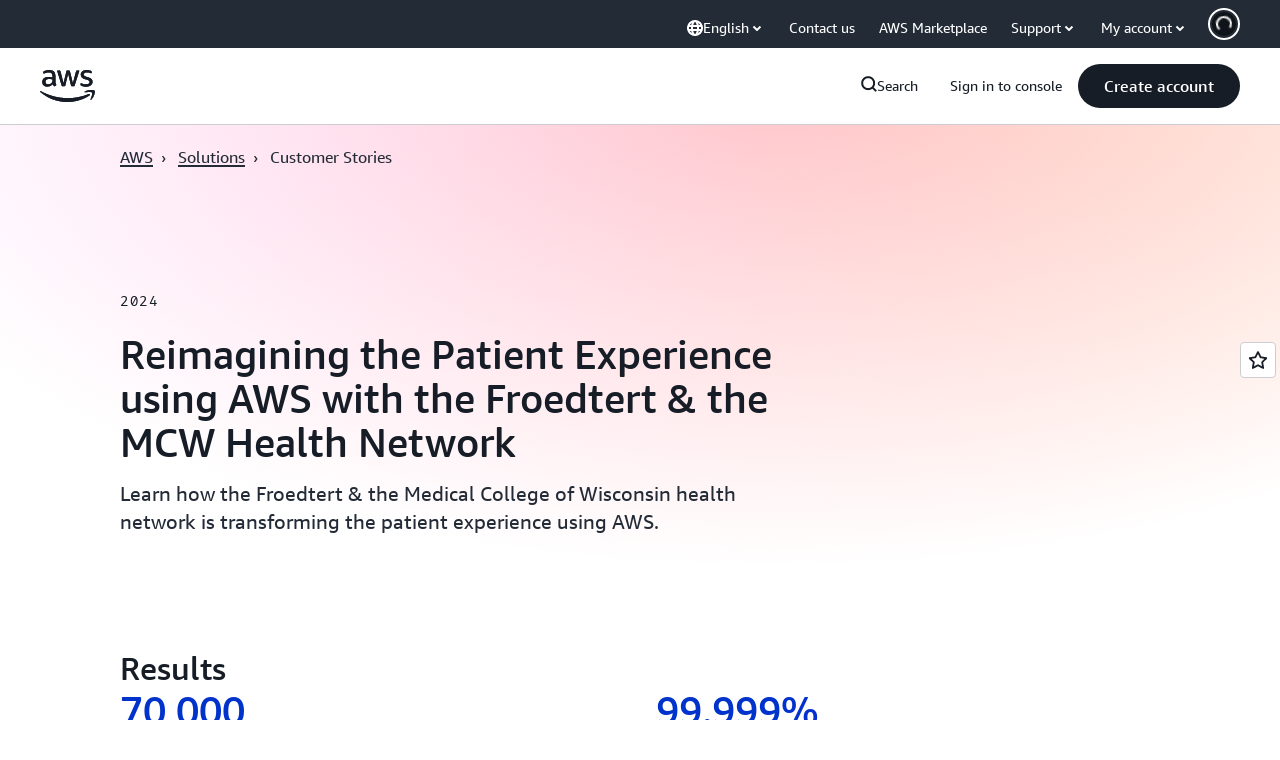

--- FILE ---
content_type: text/html;charset=utf-8
request_url: https://aws.amazon.com/solutions/case-studies/froedtert-mcw-case-study/
body_size: 43878
content:
<!doctype html>
<html lang="en-US" data-static-assets="https://a0.awsstatic.com" class="aws-lng-en_US">
 <head>
  <meta http-equiv="Content-Security-Policy" content="default-src 'self' data: https://a0.awsstatic.com https://prod.us-east-1.ui.gcr-chat.marketing.aws.dev; base-uri 'none'; connect-src 'self' https://*.analytics.console.aws.a2z.com https://*.aws.corrivium.live https://*.harmony.a2z.com https://*.marketing.aws.dev https://*.panorama.console.api.aws https://*.prod.chc-features.uxplatform.aws.dev https://*.us-east-1.prod.mrc-sunrise.marketing.aws.dev https://0vctm1i0if.execute-api.eusc-de-east-1.amazonaws.eu/gamma/spot.json https://112-tzm-766.mktoresp.com https://112-tzm-766.mktoutil.com https://8810.clrt.ai https://a0.awsstatic.com https://a0.p.awsstatic.com https://a1.awsstatic.com https://amazonwebservices.d2.sc.omtrdc.net https://amazonwebservicesinc.tt.omtrdc.net https://api-v2.builderprofile.aws.dev https://api.regional-table.region-services.aws.a2z.com https://api.us-west-2.prod.pricing.aws.a2z.com https://artifacts.us-west-2.prod.plc.billing.aws.dev https://assets.storylane.io https://auth.aws.amazon.com https://aws.amazon.com https://aws.amazon.com/p/sf/ https://aws.demdex.net https://b0.p.awsstatic.com https://c0.b0.p.awsstatic.com https://calculator.aws https://chatbot-api.us-east-1.prod.mrc-sunrise.marketing.aws.dev https://chatbot-stream-api.us-east-1.prod.mrc-sunrise.marketing.aws.dev https://clientlogger.marketplace.aws.a2z.com https://cm.everesttech.net https://csml-plc-prod.us-west-2.api.aws/plc/csml/logging https://d0.awsstatic.com https://d0.m.awsstatic.com https://d1.awsstatic.com https://d1fgizr415o1r6.cloudfront.net https://d2bmgek65me099.cloudfront.net https://d2c.aws.amazon.com https://d3borx6sfvnesb.cloudfront.net https://dftu77xade0tc.cloudfront.net https://dpm.demdex.net https://edge.adobedc.net https://fls-na.amazon.com https://global-api-v2.builderprofile.aws.dev https://i18n-string.us-west-2.prod.pricing.aws.a2z.com https://iad.staging.prod.tv.awsstatic.com https://infra-api.us-east-1.prod.mrc-sunrise.marketing.aws.dev https://ingestion.aperture-public-api.feedback.console.aws.dev https://jhewqjrl5k.execute-api.us-west-2.amazonaws.com https://livechat-api.us-east-1.prod.mrc-sunrise.marketing.aws.dev https://log.clrt.ai https://pricing-table.us-west-2.prod.site.p.awsstatic.com https://prod-us-west-2.csp-report.marketing.aws.dev https://prod.log.shortbread.aws.dev https://prod.tools.shortbread.aws.dev https://prod.us-east-1.api.gcr-chat.marketing.aws.dev https://prod.us-east-1.rest-bot.gcr-chat.marketing.aws.dev https://prod.us-east-1.ui.gcr-chat.marketing.aws.dev https://public.lotus.awt.aws.a2z.com https://r0.m.awsstatic.com https://s0.awsstatic.com https://s3.amazonaws.com/aws-messaging-pricing-information/ https://s3.amazonaws.com/aws-messaging-pricing-information/TextMessageInbound/prices.json https://s3.amazonaws.com/public-pricing-agc/ https://s3.eusc-de-east-1.amazonaws.eu/aws-messaging-pricing-information/TextMessageOutbound/prices.json https://spot-bid-advisor.s3.amazonaws.com https://spot-price-gamma-iad.s3.us-east-1.amazonaws.com/spot.json https://t0.m.awsstatic.com https://target.aws.amazon.com https://token.us-west-2.prod.site.p.awsstatic.com https://tv.awsstatic.com https://us-west-2.prod.cxm.marketing.aws.dev https://view-stage.us-west-2.prod.pricing.aws.a2z.com https://view-staging.us-east-1.prod.plc1-prod.pricing.aws.a2z.com https://vs.aws.amazon.com https://webchat-aws.clink.cn https://website.spot.ec2.aws.a2z.com https://wrp.aws.amazon.com https://www.youtube-nocookie.com https://xcxrmtkxx5.execute-api.us-east-1.amazonaws.com/prod/ https://zbrymci1c2.execute-api.eusc-de-east-1.amazonaws.eu/prod/spot.json wss://*.transport.connect.us-east-1.amazonaws.com wss://prod.us-east-1.wss-bot.gcr-chat.marketing.aws.dev wss://webchat-aws.clink.cn; font-src 'self' data: https://a0.awsstatic.com https://f0.awsstatic.com https://fonts.gstatic.com https://prod.us-east-1.ui.gcr-chat.marketing.aws.dev; frame-src 'self' https://*.widget.console.aws.amazon.com https://aws.demdex.net https://aws.storylane.io https://c0.b0.p.awsstatic.com https://calculator.aws https://conversational-experience-worker.widget.console.aws.amazon.com/lotus/isolatedIFrame https://dpm.demdex.net https://pricing-table.us-west-2.prod.site.p.awsstatic.com https://token.us-west-2.prod.site.p.awsstatic.com https://www.youtube-nocookie.com; img-src 'self' blob: data: https://*.vidyard.com https://*.ytimg.com https://a0.awsstatic.com https://amazonwebservices.d2.sc.omtrdc.net https://app-pages.storylane.io https://avatars.builderprofile.aws.dev https://aws-quickstart.s3.amazonaws.com https://aws.amazon.com https://aws.demdex.net https://awsmedia.s3.amazonaws.com https://chat.us-east-1.prod.mrc-sunrise.marketing.aws.dev https://cm.everesttech.net https://cx0.m.awsstatic.com https://d1.awsstatic.com https://d1d1et6laiqoh9.cloudfront.net https://d2908q01vomqb2.cloudfront.net https://d2c.aws.amazon.com https://d2cpw7vd6a2efr.cloudfront.net https://d36cz9buwru1tt.cloudfront.net https://d7umqicpi7263.cloudfront.net https://docs.aws.amazon.com https://dpm.demdex.net https://fls-na.amazon.com https://google.ca https://google.co.in https://google.co.jp https://google.co.th https://google.co.uk https://google.com https://google.com.ar https://google.com.au https://google.com.br https://google.com.hk https://google.com.mx https://google.com.tr https://google.com.tw https://google.de https://google.es https://google.fr https://google.it https://google.nl https://google.pl https://google.ru https://iad.staging.prod.tv.awsstatic.com https://img.youtube.com https://marketingplatform.google.com https://media.amazonwebservices.com https://p.adsymptotic.com https://pages.awscloud.com https://prod.us-east-1.ui.gcr-chat.marketing.aws.dev https://s3.amazonaws.com/aws-quickstart/ https://ssl-static.libsyn.com https://static-cdn.jtvnw.net https://tv.awsstatic.com https://webchat-aws.clink.cn https://www.google.com https://www.linkedin.com https://yt3.ggpht.com; media-src 'self' blob: https://*.aws.corrivium.live https://*.libsyn.com https://a0.awsstatic.com https://anchor.fm https://awsmedia.s3.amazonaws.com https://awspodcastsiberiaent.s3.eu-west-3.amazonaws.com https://chat.us-east-1.prod.mrc-sunrise.marketing.aws.dev https://chtbl.com https://content.production.cdn.art19.com https://cx0.m.awsstatic.com https://d1.awsstatic.com https://d1hemuljm71t2j.cloudfront.net https://d1le29qyzha1u4.cloudfront.net https://d1oqpvwii7b6rh.cloudfront.net https://d1vo51ubqkiilx.cloudfront.net https://d1yyh5dhdgifnx.cloudfront.net https://d2908q01vomqb2.cloudfront.net https://d2a6igt6jhaluh.cloudfront.net https://d3ctxlq1ktw2nl.cloudfront.net https://d3h2ozso0dirfl.cloudfront.net https://dgen8gghn3u86.cloudfront.net https://dk261l6wntthl.cloudfront.net https://download.stormacq.com/aws/podcast/ https://dts.podtrac.com https://iad.staging.prod.tv.awsstatic.com https://media.amazonwebservices.com https://mktg-apac.s3-ap-southeast-1.amazonaws.com https://rss.art19.com https://s3-ap-northeast-1.amazonaws.com/aws-china-media/ https://tv.awsstatic.com https://www.buzzsprout.com; object-src 'none'; script-src 'sha256-4AKH/6cgOXwzLyAwz3UERWqiYZvg/am3gLGtkpb6AfE=' 'nonce-iEGMk0L3SQO4y/+l72NeCgMuTHBBLRBJnktnitSkLy0=' 'self' blob: https://*.cdn.console.awsstatic.com https://*.cdn.uis.awsstatic.com https://*.us-east-1.prod.mrc-sunrise.marketing.aws.dev https://a.b.cdn.console.awsstatic.com https://a0.awsstatic.com https://amazonwebservicesinc.tt.omtrdc.net https://artifacts.us-west-2.prod.plc.billing.aws.dev https://b0.p.awsstatic.com https://cdn.builderprofile.aws.dev https://cx0.m.awsstatic.com https://d0.m.awsstatic.com https://d2bmgek65me099.cloudfront.net https://d2c.aws.amazon.com https://googleads.g.doubleclick.net https://loader.us-east-1.prod.mrc-sunrise.marketing.aws.dev https://prod.us-east-1.ui.gcr-chat.marketing.aws.dev https://r0.m.awsstatic.com https://spot-price.s3.amazonaws.com https://static.doubleclick.net https://t0.m.awsstatic.com https://token.us-west-2.prod.site.p.awsstatic.com https://website.spot.ec2.aws.a2z.com https://www.google.com https://www.gstatic.com https://www.youtube.com/iframe_api https://www.youtube.com/s/player/; style-src 'self' 'unsafe-inline' https://a0.awsstatic.com https://artifacts.us-west-2.prod.plc.billing.aws.dev https://assets.storylane.io https://b0.p.awsstatic.com https://cx0.m.awsstatic.com https://prod.us-east-1.ui.gcr-chat.marketing.aws.dev https://t0.m.awsstatic.com https://token.us-west-2.prod.site.p.awsstatic.com" data-report-uri="https://prod-us-west-2.csp-report.marketing.aws.dev/submit">
  <meta charset="UTF-8">
  <meta name="viewport" content="width=device-width, initial-scale=1.0">
  <link rel="preconnect" href="https://a0.awsstatic.com" crossorigin="anonymous">
  <link rel="dns-prefetch" href="https://a0.awsstatic.com">
  <link rel="dns-prefetch" href="https://d1.awsstatic.com">
  <link rel="dns-prefetch" href="https://amazonwebservicesinc.tt.omtrdc.net">
  <link rel="dns-prefetch" href="https://s0.awsstatic.com">
  <link rel="dns-prefetch" href="https://t0.awsstatic.com">
  <title>Reimagining the Patient Experience using AWS with the Froedtert &amp; the MCW Health Network</title>
  <meta name="description" content="Learn how the Froedtert &amp; the Medical College of Wisconsin health network is transforming the patient experience using AWS.">
  <link rel="canonical" href="https://aws.amazon.com/solutions/case-studies/froedtert-mcw-case-study/">
  <link rel="alternate" href="https://aws.amazon.com/solutions/case-studies/froedtert-mcw-case-study/" hreflang="en-us">
  <meta name="template" content="stories">
  <meta property="og:type" content="website">
  <meta property="og:site_name" content="Amazon Web Services, Inc.">
  <meta property="og:description" content="Learn how the Froedtert &amp; the Medical College of Wisconsin health network is transforming the patient experience using AWS.">
  <meta property="og:title" content="Froedtert &amp; the MCW Health Network Case Study">
  <meta property="og:updated_time" content="2026-01-12T10:30:39.731-0800">
  <meta property="og:url" content="https://aws.amazon.com/solutions/case-studies/froedtert-mcw-case-study/">
  <meta property="og:locale" content="en_US">
  <meta property="og:locale:alternate" content="ar_SA">
  <meta property="og:locale:alternate" content="de_DE">
  <meta property="og:locale:alternate" content="es_ES">
  <meta property="og:locale:alternate" content="fr_FR">
  <meta property="og:locale:alternate" content="id_ID">
  <meta property="og:locale:alternate" content="it_IT">
  <meta property="og:locale:alternate" content="ja_JP">
  <meta property="og:locale:alternate" content="ko_KR">
  <meta property="og:locale:alternate" content="pt_BR">
  <meta property="og:locale:alternate" content="ru_RU">
  <meta property="og:locale:alternate" content="th_TH">
  <meta property="og:locale:alternate" content="tr_TR">
  <meta property="og:locale:alternate" content="vi_VN">
  <meta property="og:locale:alternate" content="zh_CN">
  <meta property="og:locale:alternate" content="zh_TW">
  <meta property="fb:pages" content="153063591397681">
  <meta property="twitter:card" content="summary">
  <meta property="twitter:site" content="@awscloud">
  <link rel="icon" type="image/ico" href="https://a0.awsstatic.com/libra-css/images/site/fav/favicon.ico">
  <link rel="shortcut icon" type="image/ico" href="https://a0.awsstatic.com/libra-css/images/site/fav/favicon.ico">
  <link rel="apple-touch-icon" sizes="57x57" href="https://a0.awsstatic.com/libra-css/images/site/touch-icon-iphone-114-smile.png">
  <link rel="apple-touch-icon" sizes="72x72" href="https://a0.awsstatic.com/libra-css/images/site/touch-icon-ipad-144-smile.png">
  <link rel="apple-touch-icon" sizes="114x114" href="https://a0.awsstatic.com/libra-css/images/site/touch-icon-iphone-114-smile.png">
  <link rel="apple-touch-icon" sizes="144x144" href="https://a0.awsstatic.com/libra-css/images/site/touch-icon-ipad-144-smile.png">
  <script type="application/json" id="target-mediator">
    {"pageLanguage":"en","supportedLanguages":["ar","cn","de","en","es","fr","id","it","jp","ko","pt","ru","th","tr","tw","vi"],"offerOrigin":"https://s0.awsstatic.com"}
</script>
  <link rel="stylesheet" href="https://a0.awsstatic.com/libra-css/css/1.0.509/style-awsm-base.css">
  <link rel="stylesheet" href="https://a0.awsstatic.com/awsm-core/0.1.6/bundle/head.css">
  <script type="esms-options">{"noLoadEventRetriggers": true, "nonce":"iEGMk0L3SQO4y/+l72NeCgMuTHBBLRBJnktnitSkLy0="}</script>
  <script async src="https://a0.awsstatic.com/eb-csr/2.0.16/polyfills/es-module-shims/es-module-shims.js"></script>
  <script type="importmap" data-head-renderable="true">{"imports":{"react":"https://a0.awsstatic.com/eb-csr/2.0.16/react/react.js","react/jsx-runtime":"https://a0.awsstatic.com/eb-csr/2.0.16/react/jsx-runtime.js","react-dom":"https://a0.awsstatic.com/eb-csr/2.0.16/react/react-dom.js","react-dom/server":"https://a0.awsstatic.com/eb-csr/2.0.16/react/server-browser.js","react-dom-server-browser":"https://a0.awsstatic.com/eb-csr/2.0.16/react/react-dom-server-browser.js","sanitize-html":"https://a0.awsstatic.com/eb-csr/2.0.16/sanitize-html/index.js","video.js":"https://a0.awsstatic.com/eb-csr/2.0.16/videojs/video.js","videojs-event-tracking":"https://a0.awsstatic.com/eb-csr/2.0.16/videojs/videojs-event-tracking.js","videojs-hotkeys":"https://a0.awsstatic.com/eb-csr/2.0.16/videojs/videojs-hotkeys.js","videojs-youtube":"https://a0.awsstatic.com/eb-csr/2.0.16/videojs/videojs-youtube.js","@amzn/awsmcc":"https://a0.awsstatic.com/awsmcc/1.0.1/bundle/index.js"}}</script>
  <script type="application/json" id="aws-page-settings" data-head-renderable="true">{"supportedLanguages":["ar","cn","de","en","es","fr","id","it","jp","ko","pt","ru","th","tr","tw","vi"],"defaultLanguage":"en","logDataSet":"LIVE:PROD","logInstance":"PUB","csdsEndpoint":"https://d2c.aws.amazon.com/","isLoggingEnabled":true,"currentLanguage":"en-US","currentStage":"Prod","isRTL":false,"framework":"v3","drTemplateStoreHost":"https://t0.m.awsstatic.com","isBJS":false,"awstvVideoAPIOrigin":"//aws.amazon.com","awstvVideoAssetOrigin":"https://tv.awsstatic.com"}</script>
  <script src="https://a0.awsstatic.com/awsm-core/0.1.6/bundle/gdeps.js"></script>
  <script type="module" src="https://a0.awsstatic.com/awsm-core/0.1.6/bundle/head.js"></script>
  <link rel="stylesheet" href="https://a0.awsstatic.com/eb-csr/2.0.16/orchestrate.css">
  <script type="module" async src="https://a0.awsstatic.com/eb-csr/2.0.16/orchestrate.js"></script>
  <script type="module" async id="awsm-csa" data-awsm-csa-meta="{&quot;env&quot;:{&quot;stage&quot;:&quot;prod&quot;}}" src="https://d0.m.awsstatic.com/awsm-acslibs/1.0.0/bundle/index.js"></script>
  <script src="https://a0.awsstatic.com/s_code/js/3.0/awshome_s_code.js"></script>
  <script async data-js-script="target-mediator" src="https://a0.awsstatic.com/target/1.0.127/aws-target-mediator.js"></script>
  <script async src="https://cx0.m.awsstatic.com/assets/clam/2.0.0/index.js"></script>
  <script type="module" async src="https://cx0.m.awsstatic.com/assets/cwr/1.0.7/index.js"></script>
  <meta name="baidu-site-verification" content="codeva-IAqCchMwW7">
  <meta name="360-site-verification" content="cbe5c6f0249e273e71fffd6d6580ce09">
  <meta name="shenma-site-verification" content="79b94bb338f010af876605819a332e19_1617844070">
  <meta name="sogou_site_verification" content="Ow8cCy3Hgq">
  <meta name="google-site-verification" content="XHghG81ulgiW-3EylGcF48sG28tBW5EH0bNUhgo_DrU">
  <meta name="msvalidate.01" content="6F92E52A288E266E30C2797ECB5FCCF3">
  <link data-eb-tpl-style="" href="https://t0.m.awsstatic.com/tmpl/awsm-rt/esm/templates/rt-live-hero/1.0.0/rt-live-hero.fec92ce6f2.css" rel="stylesheet" type="text/css">
  <link data-eb-tpl-style="" href="https://t0.m.awsstatic.com/tmpl/awsm-rt/esm/templates/rt-text-media-collection/1.2.0/rt-text-media-collection.8c9f5efbbc.css" rel="stylesheet" type="text/css">
  <link data-eb-tpl-style="" href="https://t0.m.awsstatic.com/tmpl/awsm-rt/esm/templates/rt-feedback/1.0.0/rt-feedback.ad7e03b5a9.css" rel="stylesheet" type="text/css">
  <link data-eb-tpl-style="" href="https://t0.m.awsstatic.com/tmpl/awsm-rt/esm/templates/rt-quote/1.0.0/rt-quote.0bc80de71a.css" rel="stylesheet" type="text/css">
  <link data-eb-tpl-style="" href="https://t0.m.awsstatic.com/tmpl/awsm-rt/esm/templates/rt-long-form-content/1.0.0/rt-long-form-content.decb2e91b2.css" rel="stylesheet" type="text/css">
  <link data-eb-tpl-style="" href="https://t0.m.awsstatic.com/tmpl/awsm-rt/esm/templates/rt-da-classic-card-collection/1.0.0/rt-da-classic-card-collection.39902330ef.css" rel="stylesheet" type="text/css">
  <link data-eb-tpl-style="" href="https://t0.m.awsstatic.com/tmpl/awsm-rt/esm/templates/rt-global-nav/1.0.0/rt-global-nav.3c92fe7fb0.css" rel="stylesheet" type="text/css">
  <link data-eb-tpl-style="" href="https://t0.m.awsstatic.com/tmpl/awsm-rt/esm/templates/rt-footer/1.0.0/rt-footer.a271b3ed78.css" rel="stylesheet" type="text/css">
  <link data-eb-tpl-style="" href="https://t0.m.awsstatic.com/tmpl/awsm-rt/esm/templates/rt-da-data-point-collection/1.0.0/rt-da-data-point-collection.7d2294a748.css" rel="stylesheet" type="text/css">
 </head>
 <body class="awsm page basicpage " id="page-5d51b74ddb" data-cmp-link-accessibility-enabled data-cmp-link-accessibility-text="opens in a new tab">
  <script id="awsc-panorama-bundle" type="text/javascript" src="https://prod.pa.cdn.uis.awsstatic.com/panorama-nav-init.js" data-config="{&quot;appEntity&quot;:&quot;aws-marketing&quot;,&quot;region&quot;:&quot;us-west-1&quot;,&quot;service&quot;:&quot;global-site&quot;,&quot;trackerConstants&quot;:{&quot;cookieDomain&quot;:&quot;aws.amazon.com&quot;}}" async="true"></script>
  <a aria-label="Skip to main content link" class="m-sr-only m-sr-only-focusable m-skip-el" href="#aws-page-content-main" id="aws-page-skip-to-main">Skip to main content</a>
  <div class="header htlwrapper m-global-header">
   <div data-custom-params="{}" data-trk-params="{}">
    <div data-eb-slot="awsm-78b95a65-c45e-4008-bebf-beca6da9e2c9" data-eb-slot-meta="{'version':'1.0','slotId':'awsm-78b95a65-c45e-4008-bebf-beca6da9e2c9','experienceId':'a03b8e72-da5a-4bef-837f-f8e0558920a2','allowBlank':false,'hasAltExp':false,'isRTR':false,'dataKey':'null','filters':{'limit':15,'query':'tag \u003d \'global-nav#global-nav-items\''}}">
     <div data-eb-tpl-n="awsm-rt/rt-global-nav" data-eb-tpl-v="1.0.0" data-eb-ce="" data-eb-c-scope="78b95a65-c45e-4008-bebf-beca6da9e2c9" data-eb-d-scope="INLINE" data-eb-locale="en-US" data-eb-784e8193="" data-eb-ssr-ce="" data-eb-tpl-ns="awsmRT" data-eb-hydrated="pending">
      <script type="application/json">{"data":{"items":[{"fields":{"globalNav":"{\"dark\":false,\"logoAlt\":\"AWS\",\"logoLink\":\"https://aws.amazon.com/?nc2\\u003dh_home\",\"searchURL\":\"api\",\"createAccountButtonLabel\":\"Create account\",\"createAccountButtonURL\":\"https://signin.aws.amazon.com/signup?request_type\\u003dregister\",\"signinLabel\":\"Sign in to console\",\"signinURL\":\"https://console.aws.amazon.com/console/home/?nc2\\u003dh_si\\u0026src\\u003dheader-signin\",\"showFeedback\":true,\"schemaVersion\":2.0,\"items\":[{\"name\":\"Discover AWS\",\"columnsLayout\":\"3-1\",\"linkURL\":\"\",\"columns\":[{\"heading\":\"Explore topics\",\"subheading\":\"\",\"type\":\"ListColumn\",\"discoverCards\":[{\"title\":\"Catch up on all the announcements from re:Invent 2025\",\"badge\":\"Event\",\"hyperLink\":\"https://aws.amazon.com/blogs/aws/top-announcements-of-aws-reinvent-2025/?nc2\\u003dh_dsc_ex_s1\\u0026trk\\u003dc775b40b-0f43-4b55-9eb1-a0ef0787360c\",\"imageSrc\":\"https://d1.awsstatic.com/onedam/marketing-channels/website/aws/en_US/global-nav/m9y25-discover-aws-reinvent-session-catalog.0f0f06f8b5f05d7c8f32a8dd40ab11e2b2e6e5de.jpg\",\"imageAlt\":\"An abstract image\"},{\"title\":\"Speed up development with Kiro Autonomous Agent\",\"badge\":\"AI Agents\",\"hyperLink\":\"https://kiro.dev/autonomous-agent/?nc2\\u003dh_dsc_ex_s2\",\"imageSrc\":\"https://d1.awsstatic.com/onedam/marketing-channels/website/aws/en_US/global-nav/m10y25-discover-reinvent-builder-track.0de783e01bc5a82eedbea69e1ce7e3ab78a1ee3d.jpg\",\"imageAlt\":\"An abstract image\"},{\"title\":\"Introducing Nova Forge: Build your own frontier models\",\"badge\":\"Model Training\",\"hyperLink\":\"https://aws.amazon.com/nova/forge/?nc2\\u003dh_dsc_ex_s3\",\"imageSrc\":\"https://d1.awsstatic.com/onedam/marketing-channels/website/aws/en_US/global-nav/m10y25-discover-amazon-quick-suite.317c8c1184eaeee1b96aac3cd3c9305d287957b4.jpg\",\"imageAlt\":\"An abstract image\"}],\"items\":[{\"title\":\"AWS DevOps Agent: Prevent and resolve incidents with AI\",\"eyebrow\":\"AI Agents\",\"hyperLink\":\"https://aws.amazon.com/devops-agent/?nc2\\u003dh_dsc_ex_s4\"},{\"title\":\"AgentCore: set policies, measure quality \\u0026 deploy agents confidently\",\"eyebrow\":\"Agentic Platform\",\"hyperLink\":\"https://aws.amazon.com/bedrock/agentcore/?nc2\\u003dh_dsc_ex_s5\"},{\"title\":\"AWS Security Agent: Secure apps from design to deployment\",\"eyebrow\":\"AI Agents\",\"hyperLink\":\"https://aws.amazon.com/security-agent/?nc2\\u003dh_dsc_ex_s6\"}],\"hyperLinks\":[{\"hyperlinkUrl\":\"https://aws.amazon.com/new/?nc2\\u003dh_dsc_new\",\"hyperlinkText\":\"News \\u0026 announcements\"},{\"hyperlinkUrl\":\"https://aws.amazon.com/blogs/?nc2\\u003dh_dsc_blg\",\"hyperlinkText\":\"AWS blog\"}]},{\"heading\":\"About AWS\",\"subheading\":\"AWS is the world\\u0027s most comprehensive cloud, enabling organizations to accelerate innovation, reduce costs, and scale more efficiently\",\"imageSrc\":\"https://d1.awsstatic.com/onedam/marketing-channels/website/aws/en_US/global-nav/aws-library_illustration_innovation_8_1200.07a6484f8eaa3100138cf8b6dce14f1db024db32.jpg\",\"imageAlt\":\"an abstract illustration\",\"type\":\"FeaturedColumn\",\"hyperLinks\":[{\"hyperlinkUrl\":\"https://aws.amazon.com/what-is-aws/?nc2\\u003dh_dsc_aa_wtaws\",\"hyperlinkText\":\"Why AWS\"},{\"hyperlinkUrl\":\"https://aws.amazon.com/getting-started/?nc2\\u003dh_dsc_aa_gs\",\"hyperlinkText\":\"Getting Started\"},{\"hyperlinkUrl\":\"https://aws.amazon.com/security/?nc2\\u003dh_dsc_aa_sec\",\"hyperlinkText\":\"Security\"},{\"hyperlinkUrl\":\"https://aws.amazon.com/compliance/?nc2\\u003dh_dsc_aa_cmp\",\"hyperlinkText\":\"Compliance\"},{\"hyperlinkUrl\":\"https://aws.amazon.com/trust-center/?nc2\\u003dh_dsc_aa_trc\",\"hyperlinkText\":\"Trust Center\"},{\"hyperlinkUrl\":\"https://aws.amazon.com/sustainability/?nc2\\u003dh_dsc_aa_sus\",\"hyperlinkText\":\"Sustainability\"},{\"hyperlinkText\":\"Global Infrastructure\",\"hyperlinkUrl\":\"https://aws.amazon.com/about-aws/global-infrastructure/?nc2\\u003dh_dsc_aa_gi\"}]}]},{\"name\":\"Products\",\"columnsLayout\":\"1-3\",\"linkURL\":\"\",\"subNav\":[{\"name\":\"Featured Products\",\"linkURL\":\"\",\"columns\":[{\"heading\":\"Featured Products\",\"subheading\":\"Get started with one of these featured services or browse all\",\"hyperlinkText\":\"Browse all products\",\"hyperlinkUrl\":\"https://aws.amazon.com/products/?nc2\\u003dh_prod_fs_prod\",\"type\":\"ListColumn\",\"items\":[{\"title\":\"Amazon Quick Suite\",\"body\":\"Digital workspace that unifies AI agents for research, business insights, and automation\",\"hyperLink\":\"https://aws.amazon.com/quicksuite/?nc2\\u003dh_prod_fs_qksu\"},{\"title\":\"Transform\",\"body\":\"Eliminate tech debt with agentic AI to modernize legacy systems and code\",\"hyperLink\":\"https://aws.amazon.com/transform/?nc2\\u003dh_prod_fs_trns\"},{\"title\":\"Aurora\",\"body\":\"Serverless relational database service for PostgreSQL, MySQL, and DSQL\",\"hyperLink\":\"https://aws.amazon.com/rds/aurora/?nc2\\u003dh_prod_fs_aa\"},{\"title\":\"Amazon Bedrock\",\"body\":\"The end-to-end platform for building generative AI applications and agents\",\"hyperLink\":\"https://aws.amazon.com/bedrock/?nc2\\u003dh_prod_fs_br\"},{\"title\":\"Amazon Connect\",\"body\":\"AI solution for delivering personalized customer experiences at scale\",\"hyperLink\":\"https://aws.amazon.com/connect/?nc2\\u003dh_prod_fs_cnct\"},{\"title\":\"EC2\",\"body\":\"Secure and resizable compute capacity for virtually any workload\",\"hyperLink\":\"https://aws.amazon.com/ec2/?nc2\\u003dh_prod_fs_ec2\"},{\"title\":\"Nova\",\"body\":\"Foundation models delivering frontier intelligence and top price performance\",\"hyperLink\":\"https://aws.amazon.com/ai/generative-ai/nova/?nc2\\u003dh_prod_fs_nov\"},{\"title\":\"SageMaker\",\"body\":\"The center for all your data, analytics, and AI\",\"hyperLink\":\"https://aws.amazon.com/sagemaker/?nc2\\u003dh_prod_fs_sgm\"},{\"title\":\"S3\",\"body\":\"Virtually unlimited secure object storage for AI, analytics, and archives\",\"hyperLink\":\"https://aws.amazon.com/s3/?nc2\\u003dh_prod_fs_s3\"}],\"resourceCards\":[{\"title\":\"What’s new\",\"body\":\"Explore new capabilities and the latest technologies\",\"hyperLink\":\"https://aws.amazon.com/new/?nc2\\u003dh_rc_new\",\"imageSrc\":\"https://d1.awsstatic.com/onedam/marketing-channels/website/aws/en_US/global-nav/aws-library_illustration_culture_2_1200.77dd122bde9af49ea0c09cdc009c193866f62ad7.jpg\",\"imageAlt\":\"alt\",\"background\":true},{\"title\":\"Customer success stories\",\"body\":\"Learn how customers around the world accelerate their cloud\",\"hyperLink\":\"https://aws.amazon.com/solutions/case-studies/?nc2\\u003dh_rc_cs\",\"imageSrc\":\"https://d1.awsstatic.com/onedam/marketing-channels/website/aws/en_US/global-nav/aws-library_illustration_culture_11_1200.29c48d4e742090396f61d0c5d5eec4ea8d714817.jpg\",\"imageAlt\":\"alt\",\"background\":true}]}]},{\"name\":\"Analytics\",\"linkURL\":\"\",\"columns\":[{\"heading\":\"Analytics\",\"subheading\":\"Optimize performance and scale for analytics and AI workloads\",\"hyperlinkText\":\"Go to Analytics hub\",\"hyperlinkUrl\":\"https://aws.amazon.com/big-data/datalakes-and-analytics/?nc2\\u003dh_prod_an_hub\",\"type\":\"ListColumn\",\"items\":[{\"title\":\"Athena\",\"body\":\"Service to query data in S3 using SQL\",\"hyperLink\":\"https://aws.amazon.com/athena/?nc2\\u003dh_prod_an_ath\"},{\"title\":\"AWS EMR\",\"body\":\"Easily run big data frameworks\",\"hyperLink\":\"https://aws.amazon.com/emr/?nc2\\u003dh_prod_an_emr\"},{\"title\":\"Glue\",\"body\":\"Simple, scalable, and serverless data integration\",\"hyperLink\":\"https://aws.amazon.com/glue/?nc2\\u003dh_prod_an_glu\"},{\"title\":\"Managed Streaming for Apache Kafka\",\"body\":\"Fully managed Apache Kafka service\",\"hyperLink\":\"https://aws.amazon.com/msk/?nc2\\u003dh_prod_an_msak\"},{\"title\":\"OpenSearch Service\",\"body\":\"Search and analytics engine for log, text, and trace data\",\"hyperLink\":\"https://aws.amazon.com/opensearch-service/?nc2\\u003dh_prod_an_es\"},{\"title\":\"QuickSight\",\"body\":\"Fast business analytics service\",\"hyperLink\":\"https://aws.amazon.com/quicksight/?nc2\\u003dh_prod_an_qs\"},{\"title\":\"Redshift\",\"body\":\"Fast, simple, cost-effective data warehousing\",\"hyperLink\":\"https://aws.amazon.com/redshift/?nc2\\u003dh_prod_an_rs\"},{\"title\":\"SageMaker\",\"body\":\"The center for all your data, analytics, and AI\",\"hyperLink\":\"https://aws.amazon.com/sagemaker/?nc2\\u003dh_prod_an_sgm\"}],\"browseAllItem\":{\"title\":\"Browse all Analytics products\",\"hyperLink\":\"https://aws.amazon.com/big-data/datalakes-and-analytics/?nc2\\u003dh_prod_an_hub\"},\"resourceCards\":[{\"title\":\"What\\u0027s new\",\"body\":\"Explore new capabilities and the latest technologies\",\"hyperLink\":\"https://aws.amazon.com/new/?nc2\\u003dh_rc_new\",\"imageSrc\":\"https://d1.awsstatic.com/onedam/marketing-channels/website/aws/en_US/global-nav/aws-library_illustration_culture_2_1200.77dd122bde9af49ea0c09cdc009c193866f62ad7.jpg\",\"imageAlt\":\"alt\",\"background\":true},{\"title\":\"Customer success stories\",\"body\":\"Learn how customers around the world accelerate their cloud\",\"hyperLink\":\"https://aws.amazon.com/solutions/case-studies/?nc2\\u003dh_rc_cs\",\"imageSrc\":\"https://d1.awsstatic.com/onedam/marketing-channels/website/aws/en_US/global-nav/aws-library_illustration_culture_11_1200.29c48d4e742090396f61d0c5d5eec4ea8d714817.jpg\",\"imageAlt\":\"alt\",\"background\":true}]}]},{\"name\":\"Application Integration\",\"linkURL\":\"\",\"columns\":[{\"heading\":\"Application Integration\",\"subheading\":\"Integrate distributed systems and serverless applications with less code\",\"hyperlinkText\":\"Go to Application Integration hub\",\"hyperlinkUrl\":\"https://aws.amazon.com/products/application-integration/?nc2\\u003dh_prod_ap_hub\",\"type\":\"ListColumn\",\"items\":[{\"title\":\"API Gateway\",\"body\":\"Fully managed service to secure and scale RESTful APIs\",\"hyperLink\":\"https://aws.amazon.com/api-gateway/?nc2\\u003dh_prod_ap_apig\"},{\"title\":\"AppFlow\",\"body\":\"No-code integration for SaaS apps \\u0026 AWS services\",\"hyperLink\":\"https://aws.amazon.com/appflow/?nc2\\u003dh_prod_ap_af\"},{\"title\":\"AppSync\",\"body\":\"Connects applications to events, data, and AI models with GraphQL\",\"hyperLink\":\"https://aws.amazon.com/appsync/?nc2\\u003dh_prod_ap_apps\"},{\"title\":\"EventBridge\",\"body\":\"Builds event-driven apps at scale across AWS, SaaS or existing systems\",\"hyperLink\":\"https://aws.amazon.com/eventbridge/?nc2\\u003dh_prod_ap_eb\"},{\"title\":\"MQ\",\"body\":\"Managed message broker service\",\"hyperLink\":\"https://aws.amazon.com/amazon-mq/?nc2\\u003dh_prod_ap_mq\"},{\"title\":\"Simple Notification Service (SNS)\",\"body\":\"Pub/sub, SMS, email, and mobile push notifications\",\"hyperLink\":\"https://aws.amazon.com/sns/?nc2\\u003dh_prod_ap_sns\"},{\"title\":\"Simple Queue Service (SQS)\",\"body\":\"Managed message queues\",\"hyperLink\":\"https://aws.amazon.com/sqs/?nc2\\u003dh_prod_ap_sqs\"},{\"title\":\"Step Functions\",\"body\":\"Visual workflows for distributed applications\",\"hyperLink\":\"https://aws.amazon.com/step-functions/?nc2\\u003dh_prod_ap_stf\"}],\"browseAllItem\":{\"title\":\"Browse all Application Integration products\",\"hyperLink\":\"https://aws.amazon.com/products/application-integration/?nc2\\u003dh_prod_ap_hub\"},\"resourceCards\":[{\"title\":\"What\\u0027s new\",\"body\":\"Explore new capabilities and the latest technologies\",\"hyperLink\":\"https://aws.amazon.com/new/?nc2\\u003dh_rc_new\",\"imageSrc\":\"https://d1.awsstatic.com/onedam/marketing-channels/website/aws/en_US/global-nav/aws-library_illustration_culture_2_1200.77dd122bde9af49ea0c09cdc009c193866f62ad7.jpg\",\"imageAlt\":\"alt\",\"background\":true},{\"title\":\"Customer success stories\",\"body\":\"Learn how customers around the world accelerate their cloud\",\"hyperLink\":\"https://aws.amazon.com/solutions/case-studies/?nc2\\u003dh_rc_cs\",\"imageSrc\":\"https://d1.awsstatic.com/onedam/marketing-channels/website/aws/en_US/global-nav/aws-library_illustration_culture_11_1200.29c48d4e742090396f61d0c5d5eec4ea8d714817.jpg\",\"imageAlt\":\"alt\",\"background\":true}]}]},{\"name\":\"Artificial Intelligence\",\"linkURL\":\"\",\"columns\":[{\"heading\":\"Artificial Intelligence\",\"subheading\":\"Build and scale the next wave of AI innovation on AWS\",\"hyperlinkText\":\"Go to Artificial Intelligence hub\",\"hyperlinkUrl\":\"https://aws.amazon.com/ai/?nc2\\u003dh_prod_ai_hub\",\"type\":\"ListColumn\",\"items\":[{\"title\":\"Amazon Bedrock\",\"body\":\"The end-to-end platform for building generative AI applications and agents\",\"hyperLink\":\"https://aws.amazon.com/bedrock/?nc2\\u003dh_prod_ai_br\"},{\"title\":\"Amazon Bedrock AgentCore\",\"body\":\"Comprehensive agentic platform to accelerate agents to production using any framework or model\",\"hyperLink\":\"https://aws.amazon.com/bedrock/agentcore/?nc2\\u003dh_prod_ai_brac\"},{\"title\":\"Amazon Connect\",\"body\":\"AI solution for delivering personalized customer experiences at scale\",\"hyperLink\":\"https://aws.amazon.com/connect/?nc2\\u003dh_prod_ai_cnct\"},{\"title\":\"Inferentia\",\"body\":\"Machine learning inference chip\",\"hyperLink\":\"https://aws.amazon.com/ai/machine-learning/inferentia/?nc2\\u003dh_prod_ai_inf\"},{\"title\":\"Amazon Q\",\"body\":\"Generative AI-powered assistant for work\",\"hyperLink\":\"https://aws.amazon.com/q/?nc2\\u003dh_prod_ai_q\"},{\"title\":\"Nova\",\"body\":\"Foundation models delivering frontier intelligence and top price performance\",\"hyperLink\":\"https://aws.amazon.com/ai/generative-ai/nova/?nc2\\u003dh_prod_ai_nov\"},{\"title\":\"SageMaker\",\"body\":\"Managed service to build, train, and deploy ML and foundation models\",\"hyperLink\":\"https://aws.amazon.com/sagemaker-ai/?nc2\\u003dh_prod_ai_sgm\"},{\"title\":\"Trainium\",\"body\":\"High-performance, low-cost AI chips for deep learning and generative AI training\",\"hyperLink\":\"https://aws.amazon.com/ai/machine-learning/trainium/?nc2\\u003dh_prod_ai_trn\"}],\"browseAllItem\":{\"title\":\"Browse all Artificial Intelligence products\",\"hyperLink\":\"https://aws.amazon.com/ai/?nc2\\u003dh_prod_ai_hub\"},\"resourceCards\":[{\"title\":\"What\\u0027s new\",\"body\":\"Explore new capabilities and the latest technologies\",\"hyperLink\":\"https://aws.amazon.com/new/?nc2\\u003dh_rc_new\",\"imageSrc\":\"https://d1.awsstatic.com/onedam/marketing-channels/website/aws/en_US/global-nav/aws-library_illustration_culture_2_1200.77dd122bde9af49ea0c09cdc009c193866f62ad7.jpg\",\"imageAlt\":\"alt\",\"background\":true},{\"title\":\"Customer success stories\",\"body\":\"Learn how customers around the world accelerate their cloud\",\"hyperLink\":\"https://aws.amazon.com/solutions/case-studies/?nc2\\u003dh_rc_cs\",\"imageSrc\":\"https://d1.awsstatic.com/onedam/marketing-channels/website/aws/en_US/global-nav/aws-library_illustration_culture_11_1200.29c48d4e742090396f61d0c5d5eec4ea8d714817.jpg\",\"imageAlt\":\"alt\",\"background\":true}]}]},{\"name\":\"Business Applications\",\"linkURL\":\"\",\"columns\":[{\"heading\":\"Business Applications\",\"subheading\":\"Cloud and native applications built on and by AWS\",\"hyperlinkText\":\"Go to Business Applications hub\",\"hyperlinkUrl\":\"https://aws.amazon.com/business-applications/?nc2\\u003dh_prod_ba_hub\",\"type\":\"ListColumn\",\"items\":[{\"title\":\"Amazon Connect\",\"body\":\"AI solution for delivering personalized customer experiences at scale\",\"hyperLink\":\"https://aws.amazon.com/connect/?nc2\\u003dh_prod_ba_cnct\"},{\"title\":\"Just Walk Out\",\"body\":\"Check-out free autonomous retail\",\"hyperLink\":\"https://aws.amazon.com/just-walk-out/?nc2\\u003dh_prod_ba_jwo\"},{\"title\":\"Amazon Quick Suite\",\"body\":\"Digital workspace that unifies AI agents for research, business insights, and automation\",\"hyperLink\":\"https://aws.amazon.com/quicksuite/?nc2\\u003dh_prod_ba_qksu\"},{\"title\":\"QuickSight\",\"body\":\"Fast business analytics service\",\"hyperLink\":\"https://aws.amazon.com/quicksight/?nc2\\u003dh_prod_ba_qs\"},{\"title\":\"Simple Email Service (SES)\",\"body\":\"High-scale inbound and outbound email service\",\"hyperLink\":\"https://aws.amazon.com/ses/?nc2\\u003dh_prod_ba_ses\"},{\"title\":\"AWS Supply Chain\",\"body\":\"AI application to improve visibility and planning\",\"hyperLink\":\"https://aws.amazon.com/aws-supply-chain/?nc2\\u003dh_prod_ba_sc\"},{\"title\":\"Wickr\",\"body\":\"End-to-end encrypted communications\",\"hyperLink\":\"https://aws.amazon.com/wickr/?nc2\\u003dh_prod_ba_wkr\"},{\"title\":\"WorkSpaces\",\"body\":\"Virtual desktops, secure web browsers, and application streaming\",\"hyperLink\":\"https://aws.amazon.com/workspaces-family/workspaces/?nc2\\u003dh_prod_ba_ws\"}],\"browseAllItem\":{\"title\":\"Browse all Business Applications\",\"hyperLink\":\"https://aws.amazon.com/business-applications/?nc2\\u003dh_prod_ba_hub\"},\"resourceCards\":[{\"title\":\"What\\u0027s new\",\"body\":\"Explore new capabilities and the latest technologies\",\"hyperLink\":\"https://aws.amazon.com/new/?nc2\\u003dh_rc_new\",\"imageSrc\":\"https://d1.awsstatic.com/onedam/marketing-channels/website/aws/en_US/global-nav/aws-library_illustration_culture_2_1200.77dd122bde9af49ea0c09cdc009c193866f62ad7.jpg\",\"imageAlt\":\"alt\",\"background\":true},{\"title\":\"Customer success stories\",\"body\":\"Learn how customers around the world accelerate their cloud\",\"hyperLink\":\"https://aws.amazon.com/solutions/case-studies/?nc2\\u003dh_rc_cs\",\"imageSrc\":\"https://d1.awsstatic.com/onedam/marketing-channels/website/aws/en_US/global-nav/aws-library_illustration_culture_11_1200.29c48d4e742090396f61d0c5d5eec4ea8d714817.jpg\",\"imageAlt\":\"alt\",\"background\":true}]}]},{\"name\":\"Compute\",\"linkURL\":\"\",\"columns\":[{\"heading\":\"Compute\",\"subheading\":\"Run instances, containers, and serverless computing\",\"hyperlinkText\":\"Go to Compute hub\",\"hyperlinkUrl\":\"https://aws.amazon.com/products/compute/?nc2\\u003dh_prod_cp_hub\",\"type\":\"ListColumn\",\"sections\":[{\"heading\":\"Instances\",\"items\":[{\"title\":\"EC2\",\"body\":\"Virtual servers with full control over compute resources\",\"hyperLink\":\"https://aws.amazon.com/ec2/?nc2\\u003dh_prod_cp_ec2\"},{\"title\":\"Elastic Beanstalk\",\"body\":\"Easily migrates, deploys, and scales full-stack applications on AWS\",\"hyperLink\":\"https://aws.amazon.com/elasticbeanstalk/?nc2\\u003dh_prod_cp_ebst\"}]},{\"heading\":\"Containers\",\"items\":[{\"title\":\"Elastic Container Service (ECS)\",\"body\":\"Fully managed AWS native container orchestration service\",\"hyperLink\":\"https://aws.amazon.com/ecs/?nc2\\u003dh_prod_cp_ecs\"},{\"title\":\"Elastic Kubernetes Service (EKS)\",\"body\":\"Managed Kubernetes service for running containerized applications\",\"hyperLink\":\"https://aws.amazon.com/eks/?nc2\\u003dh_prod_cp_eks\"}]},{\"heading\":\"Serverless\",\"items\":[{\"title\":\"Lambda\",\"body\":\"Service for running code without thinking about servers or clusters\",\"hyperLink\":\"https://aws.amazon.com/lambda/?nc2\\u003dh_prod_cp_lbd\"}]}],\"browseAllItem\":{\"title\":\"Browse all Compute products\",\"hyperLink\":\"https://aws.amazon.com/products/compute/?nc2\\u003dh_prod_cp_hub\"},\"resourceCards\":[{\"title\":\"What\\u0027s new\",\"body\":\"Explore new capabilities and the latest technologies\",\"hyperLink\":\"https://aws.amazon.com/new/?nc2\\u003dh_rc_new\",\"imageSrc\":\"https://d1.awsstatic.com/onedam/marketing-channels/website/aws/en_US/global-nav/aws-library_illustration_culture_2_1200.77dd122bde9af49ea0c09cdc009c193866f62ad7.jpg\",\"imageAlt\":\"alt\",\"background\":true},{\"title\":\"Customer success stories\",\"body\":\"Learn how customers around the world accelerate their cloud\",\"hyperLink\":\"https://aws.amazon.com/solutions/case-studies/?nc2\\u003dh_rc_c\",\"imageSrc\":\"https://d1.awsstatic.com/onedam/marketing-channels/website/aws/en_US/global-nav/aws-library_illustration_culture_11_1200.29c48d4e742090396f61d0c5d5eec4ea8d714817.jpg\",\"imageAlt\":\"alt\",\"background\":true}]}]},{\"name\":\"Customer Experience\",\"linkURL\":\"\",\"columns\":[{\"heading\":\"Customer Experience\",\"subheading\":\"Transform customer experiences without compromising on cost\",\"hyperlinkText\":\"Go to Customer Experience hub\",\"hyperlinkUrl\":\"https://aws.amazon.com/connect/?nc2\\u003dh_prod_cc_cnct\",\"type\":\"ListColumn\",\"items\":[{\"title\":\"Amazon Connect\",\"body\":\"AI solution for delivering personalized customer experiences at scale\",\"hyperLink\":\"https://aws.amazon.com/connect/?nc2\\u003dh_prod_cc_cnct\"}],\"resourceCards\":[{\"title\":\"What\\u0027s new\",\"body\":\"Explore new capabilities and the latest technologies\",\"hyperLink\":\"https://aws.amazon.com/new/?nc2\\u003dh_rc_new\",\"imageSrc\":\"https://d1.awsstatic.com/onedam/marketing-channels/website/aws/en_US/global-nav/aws-library_illustration_culture_2_1200.77dd122bde9af49ea0c09cdc009c193866f62ad7.jpg\",\"imageAlt\":\"alt\",\"background\":true},{\"title\":\"Customer success stories\",\"body\":\"Learn how customers around the world accelerate their cloud\",\"hyperLink\":\"https://aws.amazon.com/solutions/case-studies/?nc2\\u003dh_rc_cs\",\"imageSrc\":\"https://d1.awsstatic.com/onedam/marketing-channels/website/aws/en_US/global-nav/aws-library_illustration_culture_11_1200.29c48d4e742090396f61d0c5d5eec4ea8d714817.jpg\",\"imageAlt\":\"alt\",\"background\":true}]}]},{\"name\":\"Databases\",\"linkURL\":\"\",\"columns\":[{\"heading\":\"Databases\",\"subheading\":\"Power AI and data-driven applications at any scale\",\"hyperlinkText\":\"Go to Databases hub\",\"hyperlinkUrl\":\"https://aws.amazon.com/products/databases/?nc2\\u003dh_prod_db_hub\",\"type\":\"ListColumn\",\"items\":[{\"title\":\"Aurora\",\"body\":\"Serverless relational database service for PostgreSQL, MySQL, and DSQL\",\"hyperLink\":\"https://aws.amazon.com/rds/aurora/?nc2\\u003dh_prod_db_aa\"},{\"title\":\"DocumentDB (with MongoDB compatibility)\",\"body\":\"Serverless MongoDB-API compatible document database service\",\"hyperLink\":\"https://aws.amazon.com/documentdb/?nc2\\u003dh_prod_db_doc\"},{\"title\":\"DynamoDB\",\"body\":\"Serverless distributed NoSQL database for workloads at any scale\",\"hyperLink\":\"https://aws.amazon.com/dynamodb/?nc2\\u003dh_prod_db_ddb\"},{\"title\":\"ElastiCache\",\"body\":\"Serverless cache with Valkey-, Memcached-, and Redis OSS-compatibility\",\"hyperLink\":\"https://aws.amazon.com/elasticache/?nc2\\u003dh_prod_db_elc\"},{\"title\":\"MemoryDB\",\"body\":\"Fully managed, in-memory database with Valkey- and Redis OSS-compatibility\",\"hyperLink\":\"https://aws.amazon.com/memorydb/?nc2\\u003dh_prod_db_memdb\"},{\"title\":\"Neptune\",\"body\":\"Serverless graph database and fully managed graph analytics\",\"hyperLink\":\"https://aws.amazon.com/neptune/?nc2\\u003dh_prod_db_nep\"},{\"title\":\"Oracle Database@AWS\",\"body\":\"Oracle Databases, RAC, and applications deployed in AWS datacenters\",\"hyperLink\":\"https://aws.amazon.com/marketplace/featured-seller/oracle/?nc2\\u003dh_prod_db_ora\"},{\"title\":\"Relational Database Service (RDS)\",\"body\":\"Fully managed database service for popular relational database engines\",\"hyperLink\":\"https://aws.amazon.com/rds/?nc2\\u003dh_prod_db_rds\"}],\"browseAllItem\":{\"title\":\"Browse all Database products\",\"hyperLink\":\"https://aws.amazon.com/products/databases/?nc2\\u003dh_prod_db_hub\"},\"resourceCards\":[{\"title\":\"What\\u0027s new\",\"body\":\"Explore new capabilities and the latest technologies\",\"hyperLink\":\"https://aws.amazon.com/new/?nc2\\u003dh_rc_new\",\"imageSrc\":\"https://d1.awsstatic.com/onedam/marketing-channels/website/aws/en_US/global-nav/aws-library_illustration_culture_2_1200.77dd122bde9af49ea0c09cdc009c193866f62ad7.jpg\",\"imageAlt\":\"alt\",\"background\":true},{\"title\":\"Customer success stories\",\"body\":\"Learn how customers around the world accelerate their cloud\",\"hyperLink\":\"https://aws.amazon.com/solutions/case-studies/?nc2\\u003dh_rc_cs\",\"imageSrc\":\"https://d1.awsstatic.com/onedam/marketing-channels/website/aws/en_US/global-nav/aws-library_illustration_culture_11_1200.29c48d4e742090396f61d0c5d5eec4ea8d714817.jpg\",\"imageAlt\":\"alt\",\"background\":true}]}]},{\"name\":\"Developer Tools\",\"linkURL\":\"\",\"columns\":[{\"heading\":\"Developer Tools\",\"subheading\":\"Develop applications on AWS faster and easier\",\"hyperlinkText\":\"Go to Developer Tools hub\",\"hyperlinkUrl\":\"https://aws.amazon.com/products/developer-tools/?nc2\\u003dh_prod_dt_hub\",\"type\":\"ListColumn\",\"items\":[{\"title\":\"Amazon Q Developer\",\"body\":\"The most capable generative AI-powered assistant for software development\",\"hyperLink\":\"https://aws.amazon.com/q/developer/?nc2\\u003dh_prod_dt_qdev\"},{\"title\":\"Amplify\",\"body\":\"Everything you need to easily start, build, and scale web and mobile apps\",\"hyperLink\":\"https://aws.amazon.com/amplify/?nc2\\u003dh_prod_dt_awsa\"},{\"title\":\"Cloud Development Kit (CDK)\",\"body\":\"Infrastructure-as-code framework to model cloud resources\",\"hyperLink\":\"https://aws.amazon.com/cdk/?nc2\\u003dh_prod_dt_cdk\"},{\"title\":\"CloudFormation\",\"body\":\"Infrastructure-as-code service for AWS resources\",\"hyperLink\":\"https://aws.amazon.com/cloudformation/?nc2\\u003dh_prod_dt_cfr\"},{\"title\":\"Command Line Interface\",\"body\":\"Unified tool to manage AWS services\",\"hyperLink\":\"https://aws.amazon.com/cli/?nc2\\u003dh_prod_dt_cli\"},{\"title\":\"Corretto\",\"body\":\"Production-ready distribution of OpenJDK\",\"hyperLink\":\"https://aws.amazon.com/corretto/?nc2\\u003dh_prod_dt_cor\"},{\"title\":\"Software Development Kits (SDK)\",\"body\":\"Client libraries to build AWS-integrated applications\",\"hyperLink\":\"https://aws.amazon.com/getting-started/tools-sdks/?nc2\\u003dh_prod_dt_tsdk\"}],\"browseAllItem\":{\"title\":\"Browse all Developer Tools\",\"hyperLink\":\"https://aws.amazon.com/products/developer-tools/?nc2\\u003dh_prod_dt_hub\"},\"resourceCards\":[{\"title\":\"What\\u0027s new\",\"body\":\"Explore new capabilities and the latest technologies\",\"hyperLink\":\"https://aws.amazon.com/new/?nc2\\u003dh_rc_new\",\"imageSrc\":\"https://d1.awsstatic.com/onedam/marketing-channels/website/aws/en_US/global-nav/aws-library_illustration_culture_2_1200.77dd122bde9af49ea0c09cdc009c193866f62ad7.jpg\",\"imageAlt\":\"alt\",\"background\":true},{\"title\":\"Customer success stories\",\"body\":\"Learn how customers around the world accelerate their cloud\",\"hyperLink\":\"https://aws.amazon.com/solutions/case-studies/?nc2\\u003dh_rc_cs\",\"imageSrc\":\"https://d1.awsstatic.com/onedam/marketing-channels/website/aws/en_US/global-nav/aws-library_illustration_culture_11_1200.29c48d4e742090396f61d0c5d5eec4ea8d714817.jpg\",\"imageAlt\":\"alt\",\"background\":true}]}]},{\"name\":\"End User Computing\",\"linkURL\":\"\",\"columns\":[{\"heading\":\"End User Computing\",\"subheading\":\"Run cloud-native virtual desktops, secure web browsers, and streaming apps\",\"hyperlinkText\":\"Go to End User Computing hub\",\"hyperlinkUrl\":\"https://aws.amazon.com/products/end-user-computing/?nc2\\u003dh_prod_eu_hub\",\"type\":\"ListColumn\",\"items\":[{\"title\":\"WorkSpaces Applications\",\"body\":\"Fully managed service that securely streams desktop apps to a browser\",\"hyperLink\":\"https://aws.amazon.com/workspaces/applications/?nc2\\u003dh_prod_eu_as2\"},{\"title\":\"WorkSpaces\",\"body\":\"Fully managed, secure, reliable virtual desktops for every workload\",\"hyperLink\":\"https://aws.amazon.com/workspaces-family/?nc2\\u003dh_prod_eu_ws\"},{\"title\":\"WorkSpaces Thin Client\",\"body\":\"Cost-effective device for deploying desktops at scale\",\"hyperLink\":\"https://aws.amazon.com/workspaces-family/?nc2\\u003dh_prod_eu_wspa\"}],\"browseAllItem\":{\"title\":\"Browse all End User Computing products\",\"hyperLink\":\"https://aws.amazon.com/products/end-user-computing/?nc2\\u003dh_prod_eu_hub\"},\"resourceCards\":[{\"title\":\"What\\u0027s new\",\"body\":\"Explore new capabilities and the latest technologies\",\"hyperLink\":\"https://aws.amazon.com/new/?nc2\\u003dh_rc_new\",\"imageSrc\":\"https://d1.awsstatic.com/onedam/marketing-channels/website/aws/en_US/global-nav/aws-library_illustration_culture_2_1200.77dd122bde9af49ea0c09cdc009c193866f62ad7.jpg\",\"imageAlt\":\"alt\",\"background\":true},{\"title\":\"Customer success stories\",\"body\":\"Learn how customers around the world accelerate their cloud\",\"hyperLink\":\"https://aws.amazon.com/solutions/case-studies/?nc2\\u003dh_rc_cs\",\"imageSrc\":\"https://d1.awsstatic.com/onedam/marketing-channels/website/aws/en_US/global-nav/aws-library_illustration_culture_11_1200.29c48d4e742090396f61d0c5d5eec4ea8d714817.jpg\",\"imageAlt\":\"alt\",\"background\":true}]}]},{\"name\":\"Game Tech\",\"linkURL\":\"\",\"columns\":[{\"heading\":\"Game Tech\",\"subheading\":\"Build breakthrough gaming experiences\",\"hyperlinkText\":\"Go to Game Tech hub\",\"hyperlinkUrl\":\"https://aws.amazon.com/gamelift/?nc2\\u003dh_prod_gt_hub\",\"type\":\"ListColumn\",\"items\":[{\"title\":\"Amazon GameLift Servers\",\"body\":\"Game server hosting purpose-built to power the world\\u0027s most demanding games\",\"hyperLink\":\"https://aws.amazon.com/gamelift/servers/?nc2\\u003dh_prod_gt_gls\"},{\"title\":\"Amazon GameLift Streams\",\"body\":\"Managed service for low-latency, high frame rate game streaming at global scale\",\"hyperLink\":\"https://aws.amazon.com/gamelift/streams/?nc2\\u003dh_prod_gt_glst\"}],\"browseAllItem\":{\"title\":\"Browse all Game Tech products\",\"hyperLink\":\"https://aws.amazon.com/gamelift/?nc2\\u003dh_prod_gt_hub\"},\"resourceCards\":[{\"title\":\"What\\u0027s new\",\"body\":\"Explore new capabilities and the latest technologies\",\"hyperLink\":\"https://aws.amazon.com/new/?nc2\\u003dh_rc_new\",\"imageSrc\":\"https://d1.awsstatic.com/onedam/marketing-channels/website/aws/en_US/global-nav/aws-library_illustration_culture_2_1200.77dd122bde9af49ea0c09cdc009c193866f62ad7.jpg\",\"imageAlt\":\"alt\",\"background\":true},{\"title\":\"Customer success stories\",\"body\":\"Learn how customers around the world accelerate their cloud\",\"hyperLink\":\"https://aws.amazon.com/solutions/case-studies/?nc2\\u003dh_rc_cs\",\"imageSrc\":\"https://d1.awsstatic.com/onedam/marketing-channels/website/aws/en_US/global-nav/aws-library_illustration_culture_11_1200.29c48d4e742090396f61d0c5d5eec4ea8d714817.jpg\",\"imageAlt\":\"alt\",\"background\":true}]}]},{\"name\":\"Management Tools\",\"linkURL\":\"\",\"columns\":[{\"heading\":\"Management Tools\",\"subheading\":\"Organize, track, and optimize how you use AWS\",\"hyperlinkText\":\"Go to Management Tools hub\",\"hyperlinkUrl\":\"https://aws.amazon.com/products/management-and-governance/?nc2\\u003dh_prod_mg_hub\",\"type\":\"ListColumn\",\"items\":[{\"title\":\"Billing \\u0026 Cost Management\",\"body\":\"Comprehensive suite of tools to manage, analyze, and optimize AWS cloud spending\",\"hyperLink\":\"https://aws.amazon.com/aws-cost-management/?nc2\\u003dh_prod_mg_bil\"},{\"title\":\"CloudTrail\",\"body\":\"Audit trail for governance, compliance, and security monitoring across AWS accounts\",\"hyperLink\":\"https://aws.amazon.com/cloudtrail/?nc2\\u003dh_prod_mg_ct\"},{\"title\":\"Compute Optimizer\",\"body\":\"Recommendation engine that analyzes usage to optimize cost and performance\",\"hyperLink\":\"https://aws.amazon.com/compute-optimizer/?nc2\\u003dh_prod_mg_opt\"},{\"title\":\"Config\",\"body\":\"Configuration tracking and compliance auditing for AWS resources\",\"hyperLink\":\"https://aws.amazon.com/config/?nc2\\u003dh_prod_mg_cfg\"},{\"title\":\"Organizations\",\"body\":\"Policy-based management for multiple AWS accounts\",\"hyperLink\":\"https://aws.amazon.com/organizations/?nc2\\u003dh_prod_mg_org\"},{\"title\":\"Resource Explorer\",\"body\":\"Built-in search tool to surface and explore resources across AWS\",\"hyperLink\":\"https://aws.amazon.com/resourceexplorer/?nc2\\u003dh_prod_mg_re\"},{\"title\":\"AWS Control Tower\",\"body\":\"Centralized governance and controls for multi-account AWS environments\",\"hyperLink\":\"https://aws.amazon.com/controltower/?nc2\\u003dh_prod_mg_ctr\"},{\"title\":\"Systems Manager\",\"body\":\"Operations hub to manage and automate AWS resources at scale\",\"hyperLink\":\"https://aws.amazon.com/systems-manager/?nc2\\u003dh_prod_mg_sm\"}],\"browseAllItem\":{\"title\":\"Browse all Management Tools\",\"hyperLink\":\"https://aws.amazon.com/products/management-and-governance/?nc2\\u003dh_prod_mg_hub\"},\"resourceCards\":[{\"title\":\"What\\u0027s new\",\"body\":\"Explore new capabilities and the latest technologies\",\"hyperLink\":\"https://aws.amazon.com/new/?nc2\\u003dh_rc_new\",\"imageSrc\":\"https://d1.awsstatic.com/onedam/marketing-channels/website/aws/en_US/global-nav/aws-library_illustration_culture_2_1200.77dd122bde9af49ea0c09cdc009c193866f62ad7.jpg\",\"imageAlt\":\"alt\",\"background\":true},{\"title\":\"Customer success stories\",\"body\":\"Learn how customers around the world accelerate their cloud\",\"hyperLink\":\"https://aws.amazon.com/solutions/case-studies/?nc2\\u003dh_rc_cs\",\"imageSrc\":\"https://d1.awsstatic.com/onedam/marketing-channels/website/aws/en_US/global-nav/aws-library_illustration_culture_11_1200.29c48d4e742090396f61d0c5d5eec4ea8d714817.jpg\",\"imageAlt\":\"alt\",\"background\":true}]}]},{\"name\":\"Media Services\",\"linkURL\":\"\",\"columns\":[{\"heading\":\"Media Services\",\"subheading\":\"Create digital content, and build live and on-demand video workflows\",\"hyperlinkText\":\"Go to Media Services hub\",\"hyperlinkUrl\":\"https://aws.amazon.com/media-services/?nc2\\u003dh_prod_ms_hub\",\"type\":\"ListColumn\",\"sections\":[{\"items\":[{\"title\":\"Deadline Cloud\",\"body\":\"Sets up, deploys, and scales a cloud render farm in minutes\",\"hyperLink\":\"https://aws.amazon.com/deadline-cloud/?nc2\\u003dh_prod_ms_et\"},{\"title\":\"Interactive Video Service\",\"body\":\"Builds engaging live stream and interactive video experiences\",\"hyperLink\":\"https://aws.amazon.com/ivs/?nc2\\u003dh_prod_ms_ivs\"},{\"title\":\"Kinesis Video Streams\",\"body\":\"Fully managed service to process and analyze video streams\",\"hyperLink\":\"https://aws.amazon.com/kinesis/video-streams/?nc2\\u003dh_prod_ms_kvs\"}]},{\"heading\":\"AWS Elemental\",\"items\":[{\"title\":\"MediaConnect\",\"body\":\"Reliable and secure live video transport\",\"hyperLink\":\"https://aws.amazon.com/mediaconnect/?nc2\\u003dh_prod_ms_emc\"},{\"title\":\"MediaConvert\",\"body\":\"Converts file-based video content\",\"hyperLink\":\"https://aws.amazon.com/mediaconvert/?nc2\\u003dh_prod_ms_emcv\"},{\"title\":\"MediaLive\",\"body\":\"Encodes live video for broadcast and streaming\",\"hyperLink\":\"https://aws.amazon.com/medialive/?nc2\\u003dh_prod_ms_eml\"},{\"title\":\"MediaPackage\",\"body\":\"Video origination and packaging\",\"hyperLink\":\"https://aws.amazon.com/mediapackage/?nc2\\u003dh_prod_ms_emp\"},{\"title\":\"MediaTailor\",\"body\":\"Linear channel assembly and personalized ad-insertion\",\"hyperLink\":\"https://aws.amazon.com/mediatailor/?nc2\\u003dh_prod_ms_ems\"}]}],\"browseAllItem\":{\"title\":\"Browse all Media Services\",\"hyperLink\":\"https://aws.amazon.com/media-services/?nc2\\u003dh_prod_ms_hub\"},\"resourceCards\":[{\"title\":\"What\\u0027s new\",\"body\":\"Explore new capabilities and the latest technologies\",\"hyperLink\":\"https://aws.amazon.com/new/?nc2\\u003dh_rc_new\",\"imageSrc\":\"https://d1.awsstatic.com/onedam/marketing-channels/website/aws/en_US/global-nav/aws-library_illustration_culture_2_1200.77dd122bde9af49ea0c09cdc009c193866f62ad7.jpg\",\"imageAlt\":\"alt\",\"background\":true},{\"title\":\"Customer success stories\",\"body\":\"Learn how customers around the world accelerate their cloud\",\"hyperLink\":\"https://aws.amazon.com/solutions/case-studies/?nc2\\u003dh_rc_cs\",\"imageSrc\":\"https://d1.awsstatic.com/onedam/marketing-channels/website/aws/en_US/global-nav/aws-library_illustration_culture_11_1200.29c48d4e742090396f61d0c5d5eec4ea8d714817.jpg\",\"imageAlt\":\"alt\",\"background\":true}]}]},{\"name\":\"Migration \\u0026 Modernization\",\"linkURL\":\"\",\"columns\":[{\"heading\":\"Migration \\u0026 Modernization\",\"subheading\":\"Migrate faster and modernize with confidence\",\"hyperlinkText\":\"Go to Migration \\u0026 Modernization hub\",\"hyperlinkUrl\":\"https://aws.amazon.com/products/migration-and-modernization/?nc2\\u003dh_prod_mt_hub\",\"type\":\"ListColumn\",\"items\":[{\"title\":\"Application Migration Service (MGN)\",\"body\":\"Lift-and-shift service to rehost applications with minimal disruptions\",\"hyperLink\":\"https://aws.amazon.com/application-migration-service/?nc2\\u003dh_prod_mt_ams\"},{\"title\":\"Database Migration Service (DMS)\",\"body\":\"Securely migrates databases with minimal downtime and zero data loss\",\"hyperLink\":\"https://aws.amazon.com/dms/?nc2\\u003dh_prod_mt_dbms\"},{\"title\":\"Elastic VMware Service\",\"body\":\"Managed service to run and modernize VMware-based workloads on AWS\",\"hyperLink\":\"https://aws.amazon.com/evs/?nc2\\u003dh_prod_mt_vmw\"},{\"title\":\"Experience-Based Acceleration (EBA)\",\"body\":\"Outcome-driven methodology to accelerate migration and modernization planning\",\"hyperLink\":\"https://aws.amazon.com/experience-based-acceleration/?nc2\\u003dh_prod_mt_eba\"},{\"title\":\"Mainframe Modernization\",\"body\":\"Integrated platform to modernize, migrate, test, and run mainframe applications\",\"hyperLink\":\"https://aws.amazon.com/mainframe-modernization/?nc2\\u003dh_prod_mt_mi\"},{\"title\":\"Migration Acceleration Program (MAP)\",\"body\":\"Best practices and funding support to guide large-scale migrations\",\"hyperLink\":\"https://aws.amazon.com/migration-acceleration-program/?nc2\\u003dh_prod_mt_map\"},{\"title\":\"Optimization and Licensing Assessment\",\"body\":\"Analyze and reduce computing and licensing costs pre- and post- migration\",\"hyperLink\":\"https://aws.amazon.com/optimization-and-licensing-assessment/?nc2\\u003dh_prod_mt_ola\"},{\"title\":\"Transform\",\"body\":\"Eliminate tech debt with agentic AI to modernize legacy systems and code\",\"hyperLink\":\"https://aws.amazon.com/transform/?nc2\\u003dh_prod_mt_trns\"}],\"browseAllItem\":{\"title\":\"Browse all Migration \\u0026 Modernization products\",\"hyperLink\":\"https://aws.amazon.com/products/migration-and-modernization/?nc2\\u003dh_prod_mt_hub\"},\"resourceCards\":[{\"title\":\"What\\u0027s new\",\"body\":\"Explore new capabilities and the latest technologies\",\"hyperLink\":\"https://aws.amazon.com/new/?nc2\\u003dh_rc_new\",\"imageSrc\":\"https://d1.awsstatic.com/onedam/marketing-channels/website/aws/en_US/global-nav/aws-library_illustration_culture_2_1200.77dd122bde9af49ea0c09cdc009c193866f62ad7.jpg\",\"imageAlt\":\"alt\",\"background\":true},{\"title\":\"Customer success stories\",\"body\":\"Learn how customers around the world accelerate their cloud\",\"hyperLink\":\"https://aws.amazon.com/solutions/case-studies/?nc2\\u003dh_rc_cs\",\"imageSrc\":\"https://d1.awsstatic.com/onedam/marketing-channels/website/aws/en_US/global-nav/aws-library_illustration_culture_11_1200.29c48d4e742090396f61d0c5d5eec4ea8d714817.jpg\",\"imageAlt\":\"alt\",\"background\":true}]}]},{\"name\":\"Multicloud \\u0026 Hybrid\",\"linkURL\":\"\",\"columns\":[{\"heading\":\"Multicloud \\u0026 Hybrid\",\"subheading\":\"Support operations across AWS, other clouds, and on-premises environments\",\"hyperlinkText\":\"Go to Multicloud \\u0026 Hybrid hub\",\"hyperlinkUrl\":\"https://aws.amazon.com/products/multicloud-hybrid/?nc2\\u003dh_prod_hy_hub\",\"type\":\"ListColumn\",\"items\":[{\"title\":\"Athena\",\"body\":\"Federated query engine to analyze data across AWS, on-premises, and multicloud environments\",\"hyperLink\":\"https://aws.amazon.com/athena/?nc2\\u003dh_prod_hy_ath\"},{\"title\":\"CloudWatch\",\"body\":\"Observability tool to collect metrics, logs, and events across AWS, multicloud, and hybrid environments\",\"hyperLink\":\"https://aws.amazon.com/cloudwatch/?nc2\\u003dh_prod_hy_cw\"},{\"title\":\"Elastic Kubernetes Service (EKS)\",\"body\":\"Managed Kubernetes to run containerized applications in the cloud or on-prem\",\"hyperLink\":\"https://aws.amazon.com/eks/?nc2\\u003dh_prod_hy_eks\"},{\"title\":\"Internet of Things (IoT)\",\"body\":\"Edge-to-cloud IoT services and solutions for intelligent outcomes\",\"hyperLink\":\"https://aws.amazon.com/iot/?nc2\\u003dh_prod_hy_iot\"},{\"title\":\"Local Zones\",\"body\":\"Infrastructure to deploy latency-sensitive workloads near end users\",\"hyperLink\":\"https://aws.amazon.com/about-aws/global-infrastructure/localzones/?nc2\\u003dh_prod_hy_lz\"},{\"title\":\"OpenSearch Service\",\"body\":\"Federated vector database, search, and log analytics solution across AWS, multicloud, and hybrid environments\",\"hyperLink\":\"https://aws.amazon.com/opensearch-service/?nc2\\u003dh_prod_hy_es\"},{\"title\":\"Outposts\",\"body\":\"Fully managed solutions for on-premises and edge workloads\",\"hyperLink\":\"https://aws.amazon.com/outposts/?nc2\\u003dh_prod_hy_out\"},{\"title\":\"Systems Manager\",\"body\":\"Unified operations hub to manage and automate AWS and hybrid environments\",\"hyperLink\":\"https://aws.amazon.com/systems-manager/?nc2\\u003dh_prod_hy_sm\"}],\"browseAllItem\":{\"title\":\"Browse all Multicloud \\u0026 Hybrid products\",\"hyperLink\":\"https://aws.amazon.com/multicloud/?nc2\\u003dh_prod_hy_hub\"},\"resourceCards\":[{\"title\":\"What\\u0027s new\",\"body\":\"Explore new capabilities and the latest technologies\",\"hyperLink\":\"https://aws.amazon.com/new/?nc2\\u003dh_rc_new\",\"imageSrc\":\"https://d1.awsstatic.com/onedam/marketing-channels/website/aws/en_US/global-nav/aws-library_illustration_culture_2_1200.77dd122bde9af49ea0c09cdc009c193866f62ad7.jpg\",\"imageAlt\":\"alt\",\"background\":true},{\"title\":\"Customer success stories\",\"body\":\"Learn how customers around the world accelerate their cloud\",\"hyperLink\":\"https://aws.amazon.com/solutions/case-studies/?nc2\\u003dh_rc_cs\",\"imageSrc\":\"https://d1.awsstatic.com/onedam/marketing-channels/website/aws/en_US/global-nav/aws-library_illustration_culture_11_1200.29c48d4e742090396f61d0c5d5eec4ea8d714817.jpg\",\"imageAlt\":\"alt\",\"background\":true}]}]},{\"name\":\"Networking \\u0026 Content Delivery\",\"linkURL\":\"\",\"columns\":[{\"heading\":\"Networking \\u0026 Content Delivery\",\"subheading\":\"Run every workload on a secure and reliable global network\",\"hyperlinkText\":\"Go to Networking \\u0026 Content Delivery hub\",\"hyperlinkUrl\":\"https://aws.amazon.com/products/networking/?nc2\\u003dh_prod_nt_hub\",\"type\":\"ListColumn\",\"items\":[{\"title\":\"API Gateway\",\"body\":\"API management for real-time, data-driven apps\",\"hyperLink\":\"https://aws.amazon.com/api-gateway/?nc2\\u003dh_prod_nt_apig\"},{\"title\":\"CloudFront\",\"body\":\"Global content delivery network to accelerate web and API performance\",\"hyperLink\":\"https://aws.amazon.com/cloudfront/?nc2\\u003dh_prod_nt_cft\"},{\"title\":\"Direct Connect\",\"body\":\"Dedicated network connection to AWS\",\"hyperLink\":\"https://aws.amazon.com/directconnect/?nc2\\u003dh_prod_nt_dc\"},{\"title\":\"Elastic Load Balancing (ELB)\",\"body\":\"Traffic distribution service for high availability and fault tolerance\",\"hyperLink\":\"https://aws.amazon.com/elasticloadbalancing/?nc2\\u003dh_prod_nt_elb\"},{\"title\":\"Route 53\",\"body\":\"Global domain name system (DNS) to route user traffic with low latency\",\"hyperLink\":\"https://aws.amazon.com/route53/?nc2\\u003dh_prod_nt_r53\"},{\"title\":\"Transit Gateway\",\"body\":\"Central hub to connect VPCs and on-premises networks\",\"hyperLink\":\"https://aws.amazon.com/transit-gateway/?nc2\\u003dh_prod_nt_tg\"},{\"title\":\"VPN\",\"body\":\"Encrypted network access to AWS resources\",\"hyperLink\":\"https://aws.amazon.com/vpn/?nc2\\u003dh_prod_nt_vpn\"},{\"title\":\"VPC\",\"body\":\"Isolated cloud network to launch AWS resources\",\"hyperLink\":\"https://aws.amazon.com/vpc/?nc2\\u003dh_prod_nt_vpc\"}],\"browseAllItem\":{\"title\":\"Browse all Networking \\u0026 Content Delivery products\",\"hyperLink\":\"https://aws.amazon.com/products/networking/?nc2\\u003dh_prod_nt_hub\"},\"resourceCards\":[{\"title\":\"What\\u0027s new\",\"body\":\"Explore new capabilities and the latest technologies\",\"hyperLink\":\"https://aws.amazon.com/new/?nc2\\u003dh_rc_new\",\"imageSrc\":\"https://d1.awsstatic.com/onedam/marketing-channels/website/aws/en_US/global-nav/aws-library_illustration_culture_2_1200.77dd122bde9af49ea0c09cdc009c193866f62ad7.jpg\",\"imageAlt\":\"alt\",\"background\":true},{\"title\":\"Customer success stories\",\"body\":\"Learn how customers around the world accelerate their cloud\",\"hyperLink\":\"https://aws.amazon.com/solutions/case-studies/?nc2\\u003dh_rc_cs\",\"imageSrc\":\"https://d1.awsstatic.com/onedam/marketing-channels/website/aws/en_US/global-nav/aws-library_illustration_culture_11_1200.29c48d4e742090396f61d0c5d5eec4ea8d714817.jpg\",\"imageAlt\":\"alt\",\"background\":true}]}]},{\"name\":\"Operations\",\"linkURL\":\"\",\"columns\":[{\"heading\":\"Operations\",\"subheading\":\"Gain visibility, control, and governance at scale\",\"hyperlinkText\":\"Go to Operations hub\",\"hyperlinkUrl\":\"https://aws.amazon.com/cloudops/?nc2\\u003dh_prod_op_hub\",\"type\":\"ListColumn\",\"items\":[{\"title\":\"AWS DevOps Agent\",\"body\":\"Frontier agent that proactively resolves and prevents incidents\",\"hyperLink\":\"https://aws.amazon.com/devops-agent/?nc2\\u003dh_prod_op_dva\"},{\"title\":\"CloudTrail\",\"body\":\"Audit and visibility tool to track user activity and API usage\",\"hyperLink\":\"https://aws.amazon.com/cloudtrail/?nc2\\u003dh_prod_op_ct\"},{\"title\":\"CloudWatch\",\"body\":\"Observability service for monitoring metrics, logs, and alarms at scale\",\"hyperLink\":\"https://aws.amazon.com/cloudwatch/?nc2\\u003dh_prod_op_cw\"},{\"title\":\"Config\",\"body\":\"Configuration auditing and compliance tracking for AWS resources anywhere\",\"hyperLink\":\"https://aws.amazon.com/config/?nc2\\u003dh_prod_op_cfg\"},{\"title\":\"Control Tower\",\"body\":\"Multi-account governance for secure, scalable setup\",\"hyperLink\":\"https://aws.amazon.com/controltower/?nc2\\u003dh_prod_op_ctr\"},{\"title\":\"OpenSearch Service\",\"body\":\"Search, visualization, and analytics for petabyte-scale log and observability data\",\"hyperLink\":\"https://aws.amazon.com/opensearch-service/?nc2\\u003dh_prod_op_es\"},{\"title\":\"Resilience Hub\",\"body\":\"Prepare and protect your applications from disruptions\",\"hyperLink\":\"https://aws.amazon.com/resilience-hub/?nc2\\u003dh_prod_op_rh\"},{\"title\":\"Systems Manager\",\"body\":\"Operations hub to automate tasks and manage resources at scale\",\"hyperLink\":\"https://aws.amazon.com/systems-manager/?nc2\\u003dh_prod_op_sm\"}],\"browseAllItem\":{\"title\":\"Browse all Operations products\",\"hyperLink\":\"https://aws.amazon.com/cloudops/?nc2\\u003dh_prod_op_hub\"},\"resourceCards\":[{\"title\":\"What\\u0027s new\",\"body\":\"Explore new capabilities and the latest technologies\",\"hyperLink\":\"https://aws.amazon.com/new/?nc2\\u003dh_rc_new\",\"imageSrc\":\"https://d1.awsstatic.com/onedam/marketing-channels/website/aws/en_US/global-nav/aws-library_illustration_culture_2_1200.77dd122bde9af49ea0c09cdc009c193866f62ad7.jpg\",\"imageAlt\":\"alt\",\"background\":true},{\"title\":\"Customer success stories\",\"body\":\"Learn how customers around the world accelerate their cloud\",\"hyperLink\":\"https://aws.amazon.com/solutions/case-studies/?nc2\\u003dh_rc_cs\",\"imageSrc\":\"https://d1.awsstatic.com/onedam/marketing-channels/website/aws/en_US/global-nav/aws-library_illustration_culture_11_1200.29c48d4e742090396f61d0c5d5eec4ea8d714817.jpg\",\"imageAlt\":\"alt\",\"background\":true}]}]},{\"name\":\"Security \\u0026 Identity\",\"linkURL\":\"\",\"columns\":[{\"heading\":\"Security \\u0026 Identity\",\"subheading\":\"Secure your workloads and applications in the cloud\",\"hyperlinkText\":\"Go to Security \\u0026 Identity hub\",\"hyperlinkUrl\":\"https://aws.amazon.com/products/security/?nc2\\u003dh_prod_se_hub\",\"type\":\"ListColumn\",\"items\":[{\"title\":\"AWS Security Agent\",\"body\":\"Frontier agent that proactively secures applications from design to deployment\",\"hyperLink\":\"https://aws.amazon.com/security-agent/?nc2\\u003dh_prod_se_ase\"},{\"title\":\"Cognito\",\"body\":\"Offers secure, scalable, and customized sign-up and sign-in in minutes\",\"hyperLink\":\"https://aws.amazon.com/cognito/?nc2\\u003dh_prod_se_cog\"},{\"title\":\"GuardDuty\",\"body\":\"Intelligent threat detection for accounts, workloads, and data\",\"hyperLink\":\"https://aws.amazon.com/guardduty/?nc2\\u003dh_prod_se_gd\"},{\"title\":\"Identity and Access Management (IAM)\",\"body\":\"Management of identities and access to AWS services and resources\",\"hyperLink\":\"https://aws.amazon.com/iam/?nc2\\u003dh_prod_se_iam\"},{\"title\":\"Key Management Service\",\"body\":\"Managed creation and control of keys to encrypt or digitally sign data\",\"hyperLink\":\"https://aws.amazon.com/kms/?nc2\\u003dh_prod_se_kms\"},{\"title\":\"Network Firewall\",\"body\":\"Network-level protection for VPCs with customizable rules\",\"hyperLink\":\"https://aws.amazon.com/network-firewall/?nc2\\u003dh_prod_se_netf\"},{\"title\":\"Security Hub\",\"body\":\"Unified dashboard for security posture, management, and compliance\",\"hyperLink\":\"https://aws.amazon.com/security-hub/?nc2\\u003dh_prod_se_sh\"},{\"title\":\"Shield\",\"body\":\"Managed DDoS protection for web applications\",\"hyperLink\":\"https://aws.amazon.com/shield/?nc2\\u003dh_prod_se_shi\"}],\"browseAllItem\":{\"title\":\"Browse all Security \\u0026 Identity products\",\"hyperLink\":\"https://aws.amazon.com/products/security?nc2\\u003dh_prod_se_hub\"},\"resourceCards\":[{\"title\":\"What\\u0027s new\",\"body\":\"Explore new capabilities and the latest technologies\",\"hyperLink\":\"https://aws.amazon.com/new/?nc2\\u003dh_rc_new\",\"imageSrc\":\"https://d1.awsstatic.com/onedam/marketing-channels/website/aws/en_US/global-nav/aws-library_illustration_culture_2_1200.77dd122bde9af49ea0c09cdc009c193866f62ad7.jpg\",\"imageAlt\":\"alt\",\"background\":true},{\"title\":\"Customer success stories\",\"body\":\"Learn how customers around the world accelerate their cloud\",\"hyperLink\":\"https://aws.amazon.com/solutions/case-studies/?nc2\\u003dh_rc_cs\",\"imageSrc\":\"https://d1.awsstatic.com/onedam/marketing-channels/website/aws/en_US/global-nav/aws-library_illustration_culture_11_1200.29c48d4e742090396f61d0c5d5eec4ea8d714817.jpg\",\"imageAlt\":\"alt\",\"background\":true}]}]},{\"name\":\"Storage\",\"linkURL\":\"\",\"columns\":[{\"heading\":\"Storage\",\"subheading\":\"Store and manage data for every workload at scale\",\"hyperlinkText\":\"Go to Storage hub\",\"hyperlinkUrl\":\"https://aws.amazon.com/products/storage/?nc2\\u003dh_prod_st_hub\",\"type\":\"ListColumn\",\"items\":[{\"title\":\"Backup\",\"body\":\"Centrally manages and automates data protection across AWS services\",\"hyperLink\":\"https://aws.amazon.com/backup/?nc2\\u003dh_prod_st_bu\"},{\"title\":\"Elastic Block Store (EBS)\",\"body\":\"High-performance block storage at any scale\",\"hyperLink\":\"https://aws.amazon.com/ebs/?nc2\\u003dh_prod_st_ebs\"},{\"title\":\"Elastic File System (EFS)\",\"body\":\"Serverless, fully elastic file storage\",\"hyperLink\":\"https://aws.amazon.com/efs/?nc2\\u003dh_prod_st_efs\"},{\"title\":\"FSx for Lustre\",\"body\":\"Fully managed, elastic, high-performance file storage for AI and HPC\",\"hyperLink\":\"https://aws.amazon.com/fsx/lustre/?nc2\\u003dh_prod_st_fsxl\"},{\"title\":\"FSx for NetApp ONTAP\",\"body\":\"Fully managed NetApp ONTAP file systems with enterprise features\",\"hyperLink\":\"https://aws.amazon.com/fsx/netapp-ontap/?nc2\\u003dh_prod_st_fsxn\"},{\"title\":\"FSx for OpenZFS\",\"body\":\"Fully managed, elastic, scale-out file systems for NAS workloads\",\"hyperLink\":\"https://aws.amazon.com/fsx/openzfs/?nc2\\u003dh_prod_st_fsxo\"},{\"title\":\"FSx for Windows File Server\",\"body\":\"Fully managed Windows shared file systems with full SMB support\",\"hyperLink\":\"https://aws.amazon.com/fsx/windows/?nc2\\u003dh_prod_st_fsxw\"},{\"title\":\"S3\",\"body\":\"Object storage with virtually unlimited scale for AI, analytics, and archives\",\"hyperLink\":\"https://aws.amazon.com/s3/?nc2\\u003dh_prod_st_s3\"}],\"browseAllItem\":{\"title\":\"Browse all Storage products\",\"hyperLink\":\"https://aws.amazon.com/products/storage/?nc2\\u003dh_prod_st_hub\"},\"resourceCards\":[{\"title\":\"What\\u0027s new\",\"body\":\"Explore new capabilities and the latest technologies\",\"hyperLink\":\"https://aws.amazon.com/new/?nc2\\u003dh_rc_new\",\"imageSrc\":\"https://d1.awsstatic.com/onedam/marketing-channels/website/aws/en_US/global-nav/aws-library_illustration_culture_2_1200.77dd122bde9af49ea0c09cdc009c193866f62ad7.jpg\",\"imageAlt\":\"alt\",\"background\":true},{\"title\":\"Customer success stories\",\"body\":\"Learn how customers around the world accelerate their cloud\",\"hyperLink\":\"https://aws.amazon.com/solutions/case-studies/?nc2\\u003dh_rc_cs\",\"imageSrc\":\"https://d1.awsstatic.com/onedam/marketing-channels/website/aws/en_US/global-nav/aws-library_illustration_culture_11_1200.29c48d4e742090396f61d0c5d5eec4ea8d714817.jpg\",\"imageAlt\":\"alt\",\"background\":true}]}]},{\"name\":\"Supply Chain\",\"linkURL\":\"\",\"columns\":[{\"heading\":\"Supply Chain\",\"subheading\":\"Gain visibility, mitigate risks, and lower costs\",\"type\":\"ListColumn\",\"items\":[{\"title\":\"AWS Supply Chain\",\"body\":\"AI application to improve visibility and planning\",\"hyperLink\":\"https://aws.amazon.com/aws-supply-chain/?nc2\\u003dh_prod_sc_sc\"}],\"resourceCards\":[{\"title\":\"What’s new\",\"body\":\"Explore new capabilities and the latest technologies\",\"hyperLink\":\"https://aws.amazon.com/new/?nc2\\u003dh_rc_new\",\"imageSrc\":\"https://d1.awsstatic.com/onedam/marketing-channels/website/aws/en_US/global-nav/aws-library_illustration_culture_2_1200.77dd122bde9af49ea0c09cdc009c193866f62ad7.jpg\",\"imageAlt\":\"alt\",\"background\":true},{\"title\":\"Customer success stories\",\"body\":\"Learn how customers around the world accelerate their cloud\",\"hyperLink\":\"https://aws.amazon.com/solutions/case-studies/?nc2\\u003dh_rc_cs\",\"imageSrc\":\"https://d1.awsstatic.com/onedam/marketing-channels/website/aws/en_US/global-nav/aws-library_illustration_culture_11_1200.29c48d4e742090396f61d0c5d5eec4ea8d714817.jpg\",\"imageAlt\":\"alt\",\"background\":true}]}]}],\"subNavCta\":{\"url\":\"https://aws.amazon.com/products/?nc2\\u003dh_prod\",\"label\":\"Browse all products\"}},{\"name\":\"Solutions\",\"columnsLayout\":\"1-3\",\"linkURL\":\"\",\"subNav\":[{\"name\":\"By industry\",\"linkURL\":\"\",\"columns\":[{\"heading\":\"Industry solutions on AWS\",\"subheading\":\"Transform your industry with AWS cloud solutions. Access proven architectures, compliance guides, and success stories of customers using AWS products tailored to your sector. Explore AWS solutions for your industry.\",\"hyperlinkText\":\"Go to industry hub\",\"hyperlinkUrl\":\"https://aws.amazon.com/industries/?nc2\\u003dh_sol_ind_hub\",\"type\":\"ListColumn\",\"items\":[{\"title\":\"Advertising and Marketing\",\"body\":\"Turn data into customer-winning campaigns\",\"hyperLink\":\"https://aws.amazon.com/advertising-marketing/?nc2\\u003dh_sol_ind_dm\"},{\"title\":\"Aerospace and Satellite\",\"body\":\"Cloud solutions to help customers build satellites, conduct space and launch operations, and reimagine space exploration\",\"hyperLink\":\"https://aws.amazon.com/aerospace-and-satellite/?nc2\\u003dh_sol_ind_sat\"},{\"title\":\"Automotive\",\"body\":\"Build smarter vehicles and transform mobility with cloud solutions\",\"hyperLink\":\"https://aws.amazon.com/automotive/?nc2\\u003dh_sol_ind_aut\"},{\"title\":\"Education\",\"body\":\"Solutions to help facilitate teaching, learning, student engagement, better learning outcomes and modernize IT operations\",\"hyperLink\":\"https://aws.amazon.com/education/?nc2\\u003dh_sol_ind_edu\"},{\"title\":\"Energy and Utilities\",\"body\":\"Revamp legacy operations and accelerate the development of innovative renewable energy business models\",\"hyperLink\":\"https://aws.amazon.com/energy-utilities/?nc2\\u003dh_sol_ind_enu\"},{\"title\":\"Financial Services\",\"body\":\"Develop innovative and secure solutions across banking, capital markets, insurance, and payments\",\"hyperLink\":\"https://aws.amazon.com/financial-services/?nc2\\u003dh_sol_ind_fin\"},{\"title\":\"Games\",\"body\":\"Enable game development for every genre and platform, from AAA titles to indie studios\",\"hyperLink\":\"https://aws.amazon.com/gametech/?nc2\\u003dh_sol_ind_gt\"},{\"title\":\"Government\",\"body\":\"Solutions designed to help government agencies modernize, meet mandates, reduce costs, and deliver mission outcomes\",\"hyperLink\":\"https://aws.amazon.com/government-education/government/?nc2\\u003dh_sol_ind_gov\"},{\"title\":\"Healthcare and Life Sciences\",\"body\":\"Accelerate innovation and improve patient care with healthcare data management and security\",\"hyperLink\":\"https://aws.amazon.com/health/?nc2\\u003dh_sol_ind_hcl\"},{\"title\":\"Industrial\",\"body\":\"Services and solutions for customers across Manufacturing, Automotive, Energy, Power \\u0026 Utilities, Transportation \\u0026 Logistics\",\"hyperLink\":\"https://aws.amazon.com/industrial/?nc2\\u003dh_sol_ind_ind\"},{\"title\":\"Manufacturing\",\"body\":\"Optimize production and speed time-to-market\",\"hyperLink\":\"https://aws.amazon.com/manufacturing/?nc2\\u003dh_sol_ind_man\"},{\"title\":\"Media and Entertainment\",\"body\":\"Transform media \\u0026 entertainment with the most purpose-built capabilities and partner solutions of any cloud\",\"hyperLink\":\"https://aws.amazon.com/media/?nc2\\u003dh_sol_ind_med\"},{\"title\":\"Nonprofit\",\"body\":\"Cloud solutions to help nonprofits and NGOs maximize their mission impact and donor relationships\",\"hyperLink\":\"https://aws.amazon.com/government-education/nonprofits/?nc2\\u003dh_sol_ind_np\"},{\"title\":\"Retail and Consumer Goods\",\"body\":\"Empower brands to drive market differentiation and growth with cloud solutions\",\"hyperLink\":\"https://aws.amazon.com/retail-consumer-goods/?nc2\\u003dh_sol_ind_cpg\"},{\"title\":\"Semiconductor\",\"body\":\"Design and deliver next-generation chip solutions with cloud technology\",\"hyperLink\":\"https://aws.amazon.com/manufacturing/semiconductor-hi-tech/?nc2\\u003dh_sol_ind_sem\"},{\"title\":\"Sports\",\"body\":\"Fuel innovative fan, broadcast, and athlete experiences\",\"hyperLink\":\"https://aws.amazon.com/sports/?nc2\\u003dh_sol_ind_spt\"},{\"title\":\"Sustainability\",\"body\":\"Tools and resources to help organizations achieve their sustainability goals with AWS\",\"hyperLink\":\"https://aws.amazon.com/sustainability/?nc2\\u003dh_sol_ind_sus\"},{\"title\":\"Telecommunications\",\"body\":\"Accelerate innovation, scale with confidence, and add agility with cloud-based telecom solutions\",\"hyperLink\":\"https://aws.amazon.com/telecom/?nc2\\u003dh_sol_ind_tel\"},{\"title\":\"Travel and Hospitality\",\"body\":\"Elevate travel and hospitality with solutions that boost customer experiences and operational efficiency\",\"hyperLink\":\"https://aws.amazon.com/travel-and-hospitality/?nc2\\u003dh_sol_ind_trv\"}],\"resourceCards\":[{\"title\":\"What\\u0027s new\",\"body\":\"Explore new capabilities and the latest technologies\",\"hyperLink\":\"https://aws.amazon.com/new/?nc2\\u003dh_rc_new\",\"imageSrc\":\"https://d1.awsstatic.com/onedam/marketing-channels/website/aws/en_US/global-nav/aws-library_illustration_culture_2_1200.77dd122bde9af49ea0c09cdc009c193866f62ad7.jpg\",\"imageAlt\":\"alt\",\"background\":true},{\"title\":\"Customer success stories\",\"body\":\"Learn how customers around the world accelerate their cloud\",\"hyperLink\":\"https://aws.amazon.com/solutions/case-studies/?nc2\\u003dh_rc_cs\",\"imageSrc\":\"https://d1.awsstatic.com/onedam/marketing-channels/website/aws/en_US/global-nav/aws-library_illustration_culture_11_1200.29c48d4e742090396f61d0c5d5eec4ea8d714817.jpg\",\"imageAlt\":\"alt\",\"background\":true}]}]},{\"name\":\"By organization type\",\"linkURL\":\"\",\"columns\":[{\"heading\":\"Solutions for any organization\",\"subheading\":\"From startups to enterprises, find AWS solutions scaled to your needs. Access tailored resources, pricing models, and support levels.\",\"hyperlinkUrl\":\"\",\"type\":\"ListColumn\",\"sections\":[{\"items\":[{\"title\":\"Enterprise\",\"body\":\"Tailored services for enterprise-level security, compliance, privacy, and governance needs\",\"hyperLink\":\"https://aws.amazon.com/enterprise/?nc2\\u003dh_sol_org_en\"},{\"title\":\"Public Sector\",\"body\":\"Foster innovation and support impactful projects in government, education, and nonprofit sectors\",\"hyperLink\":\"https://aws.amazon.com/government-education/?nc2\\u003dh_sol_org_ps\"},{\"title\":\"Small and Medium Business (SMB)\",\"body\":\"Smart businesses need IT that scales. Discover the benefits of migrating to the cloud, enhancing security, and more\",\"hyperLink\":\"https://aws.amazon.com/smart-business/?nc2\\u003dh_sol_org_smb\"},{\"title\":\"Startups\",\"body\":\"From the spark of an idea, to your first customer, to IPO and beyond, let AWS help you build and grow your startup\",\"hyperLink\":\"https://aws.amazon.com/startups/?nc2\\u003dh_sol_org_su\"},{\"title\":\"Software and Technology (ISV)\",\"body\":\"Evolve with your customers. AWS helps you migrate, scale, and innovate your applications without IT constraints\",\"hyperLink\":\"https://aws.amazon.com/isv/?nc2\\u003dh_sol_org_isv\"}]}],\"resourceCards\":[{\"title\":\"What\\u0027s new\",\"body\":\"Explore new capabilities and the latest technologies\",\"hyperLink\":\"https://aws.amazon.com/new/?nc2\\u003dh_rc_new\",\"imageSrc\":\"https://d1.awsstatic.com/onedam/marketing-channels/website/aws/en_US/global-nav/aws-library_illustration_culture_2_1200.77dd122bde9af49ea0c09cdc009c193866f62ad7.jpg\",\"imageAlt\":\"alt\",\"background\":true},{\"title\":\"Customer success stories\",\"body\":\"Learn how customers around the world accelerate their cloud\",\"hyperLink\":\"https://aws.amazon.com/solutions/case-studies/?nc2\\u003dh_rc_cs\",\"imageSrc\":\"https://d1.awsstatic.com/onedam/marketing-channels/website/aws/en_US/global-nav/aws-library_illustration_culture_11_1200.29c48d4e742090396f61d0c5d5eec4ea8d714817.jpg\",\"imageAlt\":\"alt\",\"background\":true}]}]},{\"name\":\"Solutions Library\",\"linkURL\":\"\",\"columns\":[{\"heading\":\"Solutions Library\",\"subheading\":\"Find vetted solutions and guidance for business and technical use cases.\",\"hyperlinkText\":\"Go to Solutions Library\",\"hyperlinkUrl\":\"https://aws.amazon.com/solutions/?nc2\\u003dh_sol_sl_hub\",\"type\":\"ListColumn\",\"sections\":[{\"items\":[{\"title\":\"Browse popular solutions\",\"body\":\"Explore the most popular solutions on AWS\",\"hyperLink\":\"https://aws.amazon.com/solutions/?nc2\\u003dh_sol_sl_bp#Popular-solutions\"},{\"title\":\"Browse all solutions\",\"body\":\"Find all solutions across Technology, Industry and Cross-Industry\",\"hyperLink\":\"https://aws.amazon.com/solutions/?nc2\\u003dh_sol_sl_ba#amsinteractive-card-verticalpattern-data\"}]}],\"resourceCards\":[{\"title\":\"What\\u0027s new\",\"body\":\"Explore new capabilities and the latest technologies\",\"hyperLink\":\"https://aws.amazon.com/new/?nc2\\u003dh_rc_new\",\"imageSrc\":\"https://d1.awsstatic.com/onedam/marketing-channels/website/aws/en_US/global-nav/aws-library_illustration_culture_2_1200.77dd122bde9af49ea0c09cdc009c193866f62ad7.jpg\",\"imageAlt\":\"alt\",\"background\":true},{\"title\":\"Customer success stories\",\"body\":\"Learn how customers around the world accelerate their cloud\",\"hyperLink\":\"https://aws.amazon.com/solutions/case-studies/?nc2\\u003dh_rc_cs\",\"imageSrc\":\"https://d1.awsstatic.com/onedam/marketing-channels/website/aws/en_US/global-nav/aws-library_illustration_culture_11_1200.29c48d4e742090396f61d0c5d5eec4ea8d714817.jpg\",\"imageAlt\":\"alt\",\"background\":true}]}]}]},{\"name\":\"Pricing\",\"columnsLayout\":\"3-1\",\"linkURL\":\"\",\"columns\":[{\"heading\":\"Pricing overview \\u0026 tools\",\"headingVariant\":\"functional\",\"type\":\"ListColumn\",\"sections\":[{\"items\":[{\"title\":\"AWS Pricing\",\"body\":\"Learn about pricing and plans in one place\",\"hyperLink\":\"https://aws.amazon.com/pricing/?nc2\\u003dh_pr_hub\"},{\"title\":\"AWS Pricing Calculator\",\"body\":\"Estimate the cost for your architecture solution\",\"hyperLink\":\"https://calculator.aws/?nc2\\u003dh_pr_calc\"},{\"title\":\"AWS Free Tier\",\"body\":\"Get free, hands-on experience with AWS products and services\",\"hyperLink\":\"https://aws.amazon.com/free/?nc2\\u003dh_pr_ft\"},{\"title\":\"AWS Offers\",\"body\":\"Explore different offer programs to gain hands-on experience\",\"hyperLink\":\"https://aws.amazon.com/free/offers/?nc2\\u003dh_pr_ofr\"},{\"title\":\"AWS Savings Plans\",\"body\":\"Flexible pricing model offering lower prices\",\"hyperLink\":\"https://aws.amazon.com/savingsplans/?nc2\\u003dh_pr_sp\"}]}]},{\"heading\":\"Single-product pricing\",\"headingVariant\":\"functional\",\"type\":\"ListColumn\",\"items\":[{\"title\":\"Amazon S3\",\"hyperLink\":\"https://aws.amazon.com/s3/pricing/?nc2\\u003dh_pr_s3\"},{\"title\":\"Amazon Bedrock\",\"hyperLink\":\"https://aws.amazon.com/bedrock/pricing/?nc2\\u003dh_pr_br\"},{\"title\":\"Amazon RDS\",\"hyperLink\":\"https://aws.amazon.com/rds/pricing/?nc2\\u003dh_pr_rds\"},{\"title\":\"Amazon EC2\",\"hyperLink\":\"https://aws.amazon.com/ec2/pricing/?nc2\\u003dh_pr_ec2\"},{\"title\":\"Amazon SageMaker\",\"hyperLink\":\"https://aws.amazon.com/sagemaker/pricing/?nc2\\u003dh_pr_sgm\"}],\"browseAllItem\":{\"title\":\"Browse all product pricing\",\"hyperLink\":\"https://aws.amazon.com/pricing/?nc2\\u003dh_pr_pr\"}}]},{\"name\":\"Resources\",\"columnsLayout\":\"1-1\",\"linkURL\":\"\",\"columns\":[{\"heading\":\"Learn\",\"headingVariant\":\"functional\",\"type\":\"ListColumn\",\"items\":[{\"title\":\"Documentation\",\"body\":\"Get detailed technical guides and references for all AWS services and tools\",\"hyperLink\":\"https://docs.aws.amazon.com/?nc2\\u003dh_rsc_lrn_docs\"},{\"title\":\"Training \\u0026 Certification\",\"body\":\"Build and validate your AWS cloud skills and technical expertise\",\"hyperLink\":\"https://aws.amazon.com/training/?nc2\\u003dh_rsc_lrn_tc\"},{\"title\":\"Cloud term glossary\",\"body\":\"Learn more about key cloud computing concepts\",\"hyperLink\":\"https://aws.amazon.com/what-is/?nc2\\u003dh_rsc_lrn_ccc\"},{\"title\":\"Whitepapers\",\"body\":\"Expand your knowledge of the cloud with expert guides and diagrams\",\"hyperLink\":\"https://aws.amazon.com/whitepapers/?nc2\\u003dh_rsc_lrn_wp\"},{\"title\":\"Cloud fundamentals\",\"body\":\"Step-by-step instructions for common AWS tasks\",\"hyperLink\":\"https://aws.amazon.com/getting-started/cloud-essentials/?nc2\\u003dh_rsc_lrn_gs_e\"},{\"title\":\"Tutorials\",\"body\":\"Get started with step-by-step instructions\",\"hyperLink\":\"https://aws.amazon.com/getting-started/hands-on/?nc2\\u003dh_rsc_lrn_gs_h\"}]},{\"heading\":\"Connect \\u0026 Support\",\"headingVariant\":\"functional\",\"type\":\"ListColumn\",\"items\":[{\"title\":\"Builder Center\",\"body\":\"Learn, build, and connect with builders in the AWS community\",\"hyperLink\":\"https://builder.aws.com/?nc2\\u003dh_rsc_cs_bldr\"},{\"title\":\"Events and webinars\",\"body\":\"Connect, collaborate, and learn from AWS experts in the cloud computing community\",\"hyperLink\":\"https://aws.amazon.com/events/?nc2\\u003dh_rsc_cs_ev\"},{\"title\":\"Partner Network\",\"body\":\"Collaborate with AWS partners to grow your business\",\"hyperLink\":\"https://aws.amazon.com/partners/?nc2\\u003dh_rsc_cs_pa\"},{\"title\":\"Marketplace\",\"body\":\"Find, test, buy, and deploy third-party software\",\"hyperLink\":\"https://aws.amazon.com/marketplace/?nc2\\u003dh_rsc_cs_mp\"},{\"title\":\"Support\",\"body\":\"Access proactive guidance, issue resolution, and helpful tools\",\"hyperLink\":\"https://aws.amazon.com/premiumsupport/?nc2\\u003dh_rsc_cs_ps\"},{\"title\":\"Professional services\",\"body\":\"Accelerate business transformation with expert guidance and packaged solutions\",\"hyperLink\":\"https://aws.amazon.com/professional-services/?nc2\\u003dh_rsc_cs_pros\"}]}]}],\"utilityItems\":[{\"name\":\"Contact us\",\"linkURL\":\"https://aws.amazon.com/contact-us/?nc2\\u003dh_ut_cu\"},{\"name\":\"AWS Marketplace\",\"linkURL\":\"https://aws.amazon.com/marketplace/?nc2\\u003dh_utmp\"},{\"name\":\"Support\",\"linkURL\":\"\",\"subNav\":[{\"name\":\"Support Center\",\"linkURL\":\"https://console.aws.amazon.com/support/home/?nc2\\u003dh_uts_cu\"},{\"name\":\"Expert Help\",\"linkURL\":\"https://iq.aws.amazon.com/?utm\\u003dmkt.nav\"},{\"name\":\"Documentation\",\"linkURL\":\"https://docs.aws.amazon.com/?nc2\\u003dh_uts_docs\"},{\"name\":\"Knowledge Center\",\"linkURL\":\"https://repost.aws/knowledge-center/?nc2\\u003dh_uts_kc\"},{\"name\":\"AWS Support Overview\",\"linkURL\":\"https://aws.amazon.com/premiumsupport/?nc2\\u003dh_uts_ps\"},{\"name\":\"AWS re:Post\",\"linkURL\":\"https://repost.aws/?nc2\\u003dh_uts_rp\"}]},{\"name\":\"My account\",\"linkURL\":\"\",\"subNav\":[{\"name\":\"AWS Management Console\",\"linkURL\":\"https://console.aws.amazon.com/?nc2\\u003dh_uta_mc\"},{\"name\":\"Account Settings\",\"linkURL\":\"https://console.aws.amazon.com/billing/home#/account?nc2\\u003dh_uta_ma\"},{\"name\":\"Billing \\u0026 Cost Management\",\"linkURL\":\"https://console.aws.amazon.com/billing/home?nc2\\u003dh_uta_bc\"},{\"name\":\"Security Credentials\",\"linkURL\":\"https://console.aws.amazon.com/iam/home?nc2\\u003dh_uta_sc\"},{\"name\":\"AWS Personal Health Dashboard\",\"linkURL\":\"https://phd.aws.amazon.com/?nc2\\u003dh_uta_hd\"}]}],\"searchOptions\":{\"searchBarLabel\":\"Search\",\"searchBarPlaceholder\":\"I’m looking for...\",\"searchBarErrorText\":\"Specific error message\",\"viewAllProductsUrl\":\"https://aws.amazon.com/products/?nc2\\u003dh_ut_prod\",\"maxCardResultsDisplayed\":4.0,\"maxLinkResultsDisplayed\":3.0,\"initialResults\":{}}}"},"metadata":{"tags":[]}}]},"metadata":{"auth":{},"testAttributes":{}},"context":{"page":{"pageUrl":"https://aws.amazon.com/solutions/case-studies/froedtert-mcw-case-study/"},"contentType":"page","environment":{"stage":"prod","region":"us-west-2"},"sdkVersion":"2.0.25"},"refMap":{"manifest.js":"00121e6291","rt-global-nav.rtl.css":"0bb195c47c","rt-global-nav.js":"28b8696feb","rt-global-nav.css":"3c92fe7fb0","rt-global-nav.css.js":"ffff3d5ef0","rt-global-nav.rtl.css.js":"5b97d6244f"},"settings":{"templateMappings":{"globalNav":"globalNav"}}}</script>
      <div data-eb-tpl-root="" data-reactroot="">
       <span data-rigel-portal-reference="true"></span>
       <div>
        <div data-rg-lang="en" data-rg-locale="en-US" lang="en-US" dir="ltr">
         <div data-rg-theme="orange" data-rg-mode="light" data-style-count="0">
          <nav class="rggn_e1053773 rggn_ed057351 rggn_9dbe9b36" id="global-nav-mobile" data-testid="global-nav-mobile">
           <div class="rggn_7b75643a">
            <button data-rg-n="BodyText" aria-label="Open navigation menu" data-testid="global-nav-mobile-menu-button" data-rigel-analytics="{&quot;name&quot;:&quot;NavItem_Menu&quot;,&quot;toggle&quot;:&quot;open&quot;}" class="rggn_8711ccd9 rggn_98b54368 rggn_c623175b rggn_ce356c49 rggn_007aef8b"><span class="rggn_a1b66739 rggn_bc1a8743"> 
              <svg width="16" height="16" viewbox="0 0 16 16" fill="none" xmlns="http://www.w3.org/2000/svg">
               <path d="M15 4H1V2H15V4ZM15 7H1V9H15V7ZM15 12H1V14H15V12Z" data-fill="true"></path>
              </svg>
             </span></button>
            <div class="rggn_03858538">
             <a aria-label="Click here to return to Amazon Web Services homepage" href="https://aws.amazon.com/?nc2=h_home" data-testid="mobile-nav-item-logo-link" data-rigel-analytics="{&quot;name&quot;:&quot;NavItem_Logo&quot;}"><span class="rggn_38e9dfc7 rggn_4b9fe4a2 rggn_a1b66739 rggn_3ed66ff4 rggn_bc1a8743"> 
               <svg role="presentation" xmlns="http://www.w3.org/2000/svg" viewbox="0 0 109 64">
                <path d="M30.63 23.243c0 1.317.144 2.385.398 3.168.289.783.65 1.637 1.156 2.563.18.284.253.569.253.818 0 .356-.217.712-.687 1.068l-2.277 1.495c-.325.214-.65.32-.94.32-.361 0-.723-.178-1.084-.498a11.036 11.036 0 0 1-1.301-1.673 27.44 27.44 0 0 1-1.12-2.1c-2.82 3.275-6.362 4.912-10.627 4.912-3.037 0-5.458-.854-7.23-2.563-1.77-1.708-2.674-3.986-2.674-6.834 0-3.025 1.084-5.481 3.29-7.332 2.204-1.851 5.132-2.777 8.855-2.777 1.229 0 2.494.107 3.831.285 1.337.178 2.71.463 4.157.783V12.28c0-2.705-.579-4.592-1.7-5.695-1.156-1.104-3.108-1.638-5.89-1.638-1.266 0-2.567.143-3.904.463-1.338.32-2.64.712-3.904 1.21-.578.25-1.012.392-1.265.463-.253.071-.434.107-.579.107-.506 0-.759-.356-.759-1.104V4.342c0-.57.073-.996.253-1.246.181-.249.506-.498 1.012-.747 1.266-.64 2.784-1.175 4.555-1.602 1.77-.462 3.65-.676 5.638-.676 4.302 0 7.446.961 9.47 2.883 1.989 1.922 3 4.84 3 8.756v11.533h.073Zm-14.675 5.41c1.193 0 2.422-.213 3.723-.64 1.301-.428 2.458-1.21 3.434-2.279.578-.676 1.012-1.423 1.229-2.278.216-.854.361-1.886.361-3.096v-1.495a30.626 30.626 0 0 0-3.325-.605 27.649 27.649 0 0 0-3.398-.214c-2.422 0-4.193.463-5.386 1.424-1.192.96-1.77 2.313-1.77 4.093 0 1.673.433 2.919 1.337 3.773.867.89 2.132 1.317 3.795 1.317Zm29.024 3.844c-.65 0-1.084-.106-1.373-.356-.29-.213-.542-.711-.759-1.388L34.353 3.24c-.217-.712-.325-1.175-.325-1.424 0-.57.289-.89.867-.89h3.542c.687 0 1.157.107 1.41.356.29.214.506.712.723 1.388l6.072 23.564 5.639-23.564c.18-.712.398-1.174.687-1.388.289-.213.795-.356 1.445-.356h2.892c.687 0 1.157.107 1.446.356.289.214.542.712.687 1.388l5.71 23.849 6.254-23.849c.217-.712.47-1.174.723-1.388.289-.213.759-.356 1.41-.356h3.36c.58 0 .904.285.904.89 0 .178-.036.356-.072.57a4.998 4.998 0 0 1-.253.89l-8.71 27.514c-.218.712-.47 1.174-.76 1.388-.29.214-.759.356-1.374.356h-3.108c-.687 0-1.157-.107-1.446-.356-.289-.25-.542-.712-.687-1.424L55.787 7.795l-5.566 22.923c-.181.712-.398 1.174-.687 1.423-.29.25-.795.356-1.446.356H44.98Zm46.447.961c-1.88 0-3.759-.213-5.566-.64-1.807-.427-3.217-.89-4.157-1.424-.578-.32-.976-.676-1.12-.997a2.48 2.48 0 0 1-.217-.996v-1.816c0-.747.289-1.103.831-1.103.217 0 .434.035.65.107.218.07.543.213.904.356 1.23.534 2.567.96 3.976 1.245 1.446.285 2.856.427 4.302.427 2.277 0 4.048-.391 5.277-1.174 1.229-.783 1.88-1.922 1.88-3.382 0-.996-.326-1.815-.977-2.491-.65-.676-1.88-1.282-3.65-1.851l-5.241-1.602c-2.639-.818-4.59-2.029-5.784-3.63-1.192-1.566-1.807-3.31-1.807-5.162 0-1.495.325-2.811.976-3.95a9.196 9.196 0 0 1 2.603-2.92c1.084-.818 2.313-1.423 3.759-1.85C89.51.178 91.029 0 92.619 0c.795 0 1.627.035 2.422.142.831.107 1.59.25 2.35.392.722.178 1.409.356 2.06.57.65.213 1.156.426 1.518.64.506.285.867.57 1.084.89.217.284.325.676.325 1.174v1.673c0 .748-.289 1.14-.831 1.14-.289 0-.759-.143-1.374-.428-2.06-.925-4.373-1.388-6.94-1.388-2.06 0-3.686.32-4.807.997-1.12.676-1.699 1.708-1.699 3.168 0 .996.362 1.85 1.085 2.527.723.676 2.06 1.352 3.976 1.957l5.132 1.602c2.603.819 4.482 1.958 5.603 3.417 1.12 1.46 1.662 3.133 1.662 4.983 0 1.53-.325 2.92-.939 4.13-.651 1.21-1.518 2.277-2.639 3.132-1.12.89-2.458 1.53-4.012 1.993-1.627.498-3.325.747-5.169.747Z" data-fill="true"></path> <path d="M98.254 50.76C86.363 59.408 69.085 64 54.23 64 33.41 64 14.65 56.42.481 43.82c-1.12-.997-.108-2.35 1.23-1.567 15.325 8.756 34.229 14.06 53.784 14.06 13.193 0 27.687-2.705 41.024-8.258 1.988-.89 3.687 1.282 1.735 2.705Z" data-fill="true"></path> <path d="M103.199 45.204c-1.519-1.922-10.049-.925-13.916-.463-1.157.143-1.338-.854-.29-1.601 6.796-4.699 17.965-3.346 19.266-1.78 1.301 1.602-.362 12.6-6.723 17.868-.976.819-1.916.392-1.482-.676 1.446-3.524 4.663-11.461 3.145-13.348Z" data-fill="true"></path> <path d="M30.63 23.243c0 1.317.144 2.385.398 3.168.289.783.65 1.637 1.156 2.563.18.284.253.569.253.818 0 .356-.217.712-.687 1.068l-2.277 1.495c-.325.214-.65.32-.94.32-.361 0-.723-.178-1.084-.498a11.03 11.03 0 0 1-1.301-1.673 27.403 27.403 0 0 1-1.12-2.1c-2.82 3.275-6.362 4.912-10.627 4.912-3.037 0-5.458-.854-7.23-2.563-1.77-1.708-2.674-3.986-2.674-6.834 0-3.025 1.084-5.481 3.29-7.332 2.204-1.851 5.132-2.777 8.855-2.777 1.229 0 2.494.107 3.831.285 1.337.178 2.71.463 4.157.783V12.28c0-2.705-.579-4.592-1.7-5.695-1.156-1.104-3.108-1.638-5.89-1.638-1.266 0-2.567.143-3.904.463-1.338.32-2.64.712-3.904 1.21-.578.25-1.012.392-1.265.463-.253.071-.434.107-.579.107-.506 0-.759-.356-.759-1.104V4.342c0-.57.073-.996.253-1.246.181-.249.506-.498 1.012-.747 1.266-.64 2.784-1.175 4.555-1.602 1.77-.462 3.65-.676 5.638-.676 4.302 0 7.446.961 9.47 2.883 1.989 1.922 3 4.84 3 8.756v11.533h.073Zm-14.675 5.41c1.193 0 2.422-.213 3.723-.64 1.301-.428 2.458-1.21 3.434-2.279.578-.676 1.012-1.423 1.229-2.278.216-.854.361-1.886.361-3.096v-1.495a30.602 30.602 0 0 0-3.325-.605 27.649 27.649 0 0 0-3.398-.214c-2.422 0-4.193.463-5.386 1.424-1.192.96-1.77 2.313-1.77 4.093 0 1.673.433 2.919 1.337 3.773.867.89 2.132 1.317 3.795 1.317Zm29.024 3.844c-.65 0-1.084-.106-1.373-.356-.29-.213-.542-.711-.759-1.388L34.353 3.24c-.217-.712-.325-1.175-.325-1.424 0-.57.289-.89.867-.89h3.542c.687 0 1.157.107 1.41.356.29.214.506.712.723 1.388l6.072 23.564 5.639-23.564c.18-.712.398-1.174.687-1.388.289-.213.795-.356 1.445-.356h2.892c.687 0 1.157.107 1.446.356.29.214.542.712.687 1.388l5.71 23.848L71.403 2.67c.217-.712.47-1.174.723-1.388.289-.213.759-.356 1.41-.356h3.36c.58 0 .904.285.904.89 0 .178-.036.356-.072.57a5.008 5.008 0 0 1-.253.89l-8.71 27.514c-.218.712-.47 1.174-.76 1.388-.29.214-.759.356-1.373.356h-3.109c-.687 0-1.157-.107-1.446-.356-.289-.25-.542-.712-.687-1.424L55.787 7.795l-5.566 22.923c-.181.712-.398 1.174-.687 1.423-.29.25-.795.356-1.446.356H44.98Zm46.447.961c-1.88 0-3.759-.213-5.566-.64-1.807-.427-3.217-.89-4.157-1.424-.578-.32-.976-.676-1.12-.997a2.48 2.48 0 0 1-.217-.996v-1.816c0-.747.289-1.103.831-1.103.217 0 .434.035.65.107.218.07.543.213.904.356 1.23.534 2.567.96 3.976 1.245 1.446.285 2.856.427 4.302.427 2.277 0 4.048-.391 5.277-1.174 1.229-.783 1.88-1.922 1.88-3.382 0-.996-.326-1.815-.977-2.491-.65-.676-1.88-1.282-3.65-1.851l-5.241-1.602c-2.639-.818-4.59-2.029-5.784-3.63-1.192-1.566-1.807-3.31-1.807-5.162 0-1.495.325-2.811.976-3.95a9.198 9.198 0 0 1 2.603-2.92c1.084-.818 2.313-1.423 3.759-1.85C89.51.178 91.029 0 92.619 0c.795 0 1.627.035 2.422.142.831.107 1.59.25 2.35.392.722.178 1.409.356 2.06.57.65.213 1.156.426 1.518.64.506.285.867.57 1.084.89.217.284.325.676.325 1.174v1.673c0 .748-.289 1.14-.831 1.14-.289 0-.759-.143-1.374-.428-2.06-.925-4.373-1.388-6.94-1.388-2.06 0-3.686.32-4.807.997-1.12.676-1.699 1.708-1.699 3.168 0 .996.362 1.85 1.085 2.527.723.676 2.06 1.352 3.976 1.957l5.132 1.602c2.603.819 4.482 1.958 5.603 3.417 1.12 1.46 1.663 3.133 1.663 4.983 0 1.53-.326 2.92-.94 4.13-.651 1.21-1.518 2.277-2.639 3.132-1.12.89-2.458 1.53-4.012 1.993-1.626.498-3.325.747-5.169.747Z" data-fill="true"></path> <path d="M98.254 50.76C86.363 59.408 69.085 64 54.23 64 33.41 64 14.65 56.42.482 43.82c-1.12-.997-.108-2.35 1.23-1.567 15.325 8.757 34.229 14.06 53.784 14.06 13.193 0 27.687-2.705 41.024-8.258 1.988-.89 3.687 1.282 1.735 2.705Z" data-fill="true"></path> <path d="M103.199 45.204c-1.519-1.922-10.049-.925-13.916-.463-1.157.143-1.338-.854-.29-1.601 6.796-4.699 17.965-3.346 19.266-1.78 1.301 1.602-.362 12.6-6.723 17.868-.976.819-1.916.392-1.482-.676 1.446-3.524 4.663-11.461 3.145-13.348Z" data-fill="true"></path>
               </svg>
              </span></a>
            </div>
            <ul class="rggn_be2a22f9">
             <li>
              <div>
               <button class="rggn_03da0baa" data-label="search toggle" id="search-toggle" data-testid="nav-search-toggle" aria-expanded="false">
                <p data-rg-n="BodyText" data-rigel-analytics="{&quot;name&quot;:&quot;NavItem_Search&quot;,&quot;toggle&quot;:&quot;close&quot;}" class="rggn_8711ccd9 rggn_98b54368 rggn_c623175b rggn_ce356c49 rggn_007aef8b"><span class="rggn_a1b66739 rggn_3ed66ff4 rggn_bc1a8743"> 
                  <svg role="presentation" xmlns="http://www.w3.org/2000/svg" viewbox="0 0 16 16">
                   <path d="M15.855 14.435L12.745 11.325C13.625 10.155 14.145 8.71502 14.145 7.14502C14.145 3.28502 11.005 0.14502 7.14502 0.14502C3.28502 0.14502 0.14502 3.28502 0.14502 7.14502C0.14502 11.005 3.28502 14.145 7.14502 14.145C8.71502 14.145 10.165 13.615 11.325 12.745L14.435 15.855L15.845 14.445L15.855 14.435ZM2.14502 7.14502C2.14502 4.38502 4.38502 2.14502 7.14502 2.14502C9.90502 2.14502 12.145 4.38502 12.145 7.14502C12.145 9.90502 9.90502 12.145 7.14502 12.145C4.38502 12.145 2.14502 9.90502 2.14502 7.14502Z" data-fill="true"></path>
                  </svg>
                 </span></p>
               </button>
               <div class="rggn_45ff45f3" data-transition-status="close" style="top:0px" data-testid="search">
                <div role="presentation" class="rggn_8557fdd0">
                 <div id="" class="rggn_70747978 rggn_ddb4146d">
                  <div data-rg-n="GridStack" class="rggn_a7b74351 rggn_92ef7532" style="--rg-gridstack-gap:var(--rg-margin-2)">
                   <button role="button" aria-label="Close" class="rggn_9e423fbb rggn_1ed8cbde rggn_5962fadc rggn_e90ac70d rggn_3ef5a62a rggn_38d8ffac rggn_f7822e54 rggn_090951dc rggn_b675880e rggn_837570f1 rggn_a9ffa635 rggn_b0761591"><span class="rggn_127a95e3 rggn_a1b66739 rggn_3ed66ff4 rggn_bc1a8743"> 
                     <svg role="presentation" xmlns="http://www.w3.org/2000/svg" viewbox="0 0 16 16">
                      <path d="M9.41492 8.005L15.7049 14.295L14.2949 15.705L8.00492 9.415L1.70492 15.705L0.294922 14.295L6.58492 8.005L0.294922 1.705L1.70492 0.294998L7.99492 6.585L14.2949 0.294998L15.7049 1.705L9.41492 7.995V8.005Z" data-fill="true"></path>
                     </svg>
                    </span></button>
                   <div data-rg-n="Grid" data-testid="search-bar" class="rggn_0f1b9ff4 rggn_85859631" style="--rg-grid-gap:var(--rg-margin-3)">
                    <div data-rg-n="Col" class="rggn_7ca45506 rggn_710fa332 rggn_41cd749d">
                     <div role="button" tabindex="0" data-rigel-analytics="{&quot;name&quot;:&quot;SearchBar_OpenButton&quot;}">
                      <span class="rggn_a1b66739 rggn_3ed66ff4 rggn_bc1a8743"> 
                       <svg role="presentation" xmlns="http://www.w3.org/2000/svg" viewbox="0 0 10 16">
                        <path d="M7.94118 15.705L0.941182 8.70501C0.551182 8.31501 0.551182 7.68501 0.941182 7.29501L7.94118 0.295013L9.35118 1.70501L3.06118 8.00501L9.35118 14.295L7.94118 15.705Z" data-fill="true"></path>
                       </svg>
                      </span>
                     </div>
                    </div>
                    <div data-rg-n="Col" class="rggn_7ca45506 rggn_b3628528 rggn_da2ef39d rggn_90b792b3 rggn_7b802c53 rggn_900fec60 rggn_47b99bc1">
                     <div class="rggn_0f883e6a">
                      <div class="rggn_94438ba7">
                       <form>
                        <div>
                         <label aria-label="Search" class="rggn_9e423fbb rggn_1ed8cbde rggn_5962fadc rggn_e90ac70d rggn_1e736681 rggn_9e59f17d"><span class="rggn_fdbea277 rggn_a1b66739 rggn_bc1a8743"> 
                           <svg width="16" height="16" viewbox="0 0 16 16" fill="none" xmlns="http://www.w3.org/2000/svg">
                            <path d="M15.71 14.29L11.74 10.32C12.53 9.23999 13 7.91999 13 6.48999C13 2.90999 10.08 -0.0100098 6.5 -0.0100098C2.92 -0.0100098 0 2.91999 0 6.49999C0 10.08 2.92 13 6.5 13C7.93 13 9.25 12.53 10.33 11.74L14.3 15.71L15.71 14.3V14.29ZM2 6.49999C2 4.01999 4.02 1.99999 6.5 1.99999C8.98 1.99999 11 4.01999 11 6.49999C11 8.97999 8.98 11 6.5 11C4.02 11 2 8.97999 2 6.49999Z" data-fill="true"></path>
                           </svg>
                          </span><input type="text" data-rg-n="BodyText" placeholder="I’m looking for..." autocomplete="off" role="combobox" aria-autocomplete="list" aria-expanded="true" aria-controls="globalnav-search-results" aria-activedescendant="" aria-describedby="globalnav-search-suggestions" value="" data-rigel-analytics="{&quot;name&quot;:&quot;Input&quot;,&quot;properties&quot;:{&quot;variant&quot;:&quot;input&quot;}}" class="rggn_8711ccd9 rggn_98b54368 rggn_8c841604 rggn_275611e5"></label>
                        </div>
                       </form>
                      </div>
                      <div class="rggn_532f95bb">
                       <div data-rg-theme="orange" data-rg-mode="light" data-style-count="0">
                        <div class="rggn_9d11d2aa rggn_b6d88a82">
                         <div data-rg-theme="orange" data-rg-mode="light" data-style-count="0">
                          <div class="rggn_75f03c95">
                           <span> 
                            <div class="rggn_f91457ee">
                             <button role="button" tabindex="0" aria-expanded="false" aria-haspopup="dialog" class="rggn_9e423fbb rggn_1ed8cbde rggn_5962fadc rggn_e90ac70d rggn_38d8ffac rggn_f7822e54 rggn_18409398 rggn_b78e9379 rggn_90c47075"><span class="rggn_d3d7facc"><span class="rggn_a1b66739 rggn_3ed66ff4 rggn_bc1a8743"> 
                              <svg role="presentation" xmlns="http://www.w3.org/2000/svg" viewbox="0 0 16 12">
                              <path d="M16 2H0V0H16V2ZM13 5H3V7H13V5ZM11 10H5V12H11V10Z" data-fill="true"></path>
                              </svg>
                              </span></span><span data-rg-n="UtilityText" class="rggn_8711ccd9 rggn_5e58a6df rggn_82d7eac3 rggn_f5857abf rggn_aa83ac72">Filter: All</span></button>
                            </div>
                           </span> <span></span>
                          </div>
                         </div>
                        </div>
                       </div>
                      </div>
                     </div>
                    </div>
                   </div>
                   <div data-rg-n="Grid" data-testid="search-results" id="globalnav-search-results" role="listbox" class="rggn_d2638cf4 rggn_85859631" style="--rg-grid-gap:var(--rg-margin-3)">
                    <div class="rggn_eacfad35"></div>
                    <div class="rggn_40bcb38f rggn_eacfad35"></div>
                   </div>
                  </div>
                 </div>
                </div>
               </div>
              </div>
             </li>
             <li data-private="true" data-rigel-analytics="{&quot;name&quot;:&quot;Navatar&quot;}">
              <div class="awsm-ik-navatar awsm-ik-navatar-light">
               <button class="awsm-ik-navatar-icon" aria-label="navatar-icon"><span class="awsm-ik-loader-container" data-testid="navatar-icon-loader"><span class="loader-circle loader-circle-left"></span><span class="loader-circle loader-circle-right"></span></span></button>
              </div>
             </li>
            </ul>
           </div>
           <div class="" data-testid="mobile-subnav-expanded"></div>
          </nav>
          <nav aria-label="Global navigation" class="rggn_e1053773 rggn_059f0463" id="global-nav-desktop" data-testid="global-nav-desktop">
           <div class="rggn_34338690">
            <div class="rggn_a8a2854c" aria-label="Secondary global navigation">
             <div class="rggn_f99f709a rggn_cfc97a30 rggn_53dc9aec rggn_23885d27 rggn_c82f547b rggn_4ba04ca0">
              <ul class="rggn_3da1576c rggn_1035c2c9 rggn_2e12d6ba" data-list-dir="h">
               <div class="rggn_ba4cf4bd" aria-hidden="true">
                <div data-scroll-sentinel="start" class="rggn_83f5293f rggn_35b3a639"></div>
               </div>
               <li data-rg-theme="orange" data-rg-mode="light" data-rigel-analytics="{&quot;name&quot;:&quot;ListItem&quot;,&quot;properties&quot;:{&quot;button&quot;:&quot;false&quot;,&quot;disabled&quot;:false,&quot;selected&quot;:false}}" class="rggn_9d375661 rggn_8ed090e4">
                <button class="rggn_12eba964" data-rigel-analytics="{&quot;name&quot;:&quot;LanguageSelector&quot;,&quot;toggle&quot;:&quot;open&quot;}" tabindex="0" aria-expanded="false" aria-haspopup="dialog"><span data-rg-n="BodyText" class="rggn_8711ccd9 rggn_98b54368 rggn_2788faca rggn_007aef8b"><span class="rggn_4a77510b rggn_a1b66739 rggn_3ed66ff4 rggn_bc1a8743"> 
                   <svg role="presentation" xmlns="http://www.w3.org/2000/svg" viewbox="0 0 16 16">
                    <path d="M8 0C3.59 0 0 3.59 0 8C0 12.41 3.59 16 8 16C12.41 16 16 12.41 16 8C16 3.59 12.41 0 8 0ZM13.19 5H11.73C11.59 4.25 11.39 3.54 11.14 2.9C11.98 3.42 12.69 4.14 13.19 5ZM14 8C14 8.34 13.96 8.67 13.91 9H11.97C11.99 8.67 12 8.33 12 8C12 7.67 11.99 7.33 11.97 7H13.91C13.97 7.33 14 7.66 14 8ZM8 14C7.51 14 6.75 12.9 6.33 11H9.68C9.25 12.9 8.49 14 8.01 14H8ZM6.04 9C6.02 8.68 6 8.35 6 8C6 7.65 6.02 7.32 6.04 7H9.95C9.97 7.32 9.99 7.65 9.99 8C9.99 8.35 9.97 8.68 9.95 9H6.04ZM2 8C2 7.66 2.04 7.33 2.09 7H4.03C4.01 7.33 4 7.67 4 8C4 8.33 4.01 8.67 4.03 9H2.09C2.03 8.67 2 8.34 2 8ZM8 2C8.49 2 9.25 3.1 9.67 5H6.32C6.75 3.1 7.51 2 7.99 2H8ZM4.86 2.9C4.61 3.54 4.41 4.25 4.27 5H2.81C3.31 4.14 4.01 3.42 4.86 2.9ZM2.81 11H4.27C4.41 11.75 4.61 12.46 4.86 13.1C4.02 12.58 3.31 11.86 2.81 11ZM11.14 13.1C11.39 12.46 11.59 11.75 11.73 11H13.19C12.69 11.86 11.99 12.58 11.14 13.1Z" data-fill="true"></path>
                   </svg>
                  </span>English<span class="rggn_4a77510b rggn_b16be37f rggn_a1b66739 rggn_3ed66ff4 rggn_bc1a8743"> 
                   <svg role="presentation" xmlns="http://www.w3.org/2000/svg" viewbox="0 0 16 16">
                    <path d="M8.00004 11C7.74004 11 7.49004 10.9 7.29004 10.71L3.79004 7.21005L5.20004 5.80005L7.99004 8.59005L10.78 5.80005L12.19 7.21005L8.69004 10.71C8.49004 10.91 8.24004 11 7.98004 11H8.00004Z" data-fill="true"></path>
                   </svg>
                  </span></span></button>
               </li>
               <li data-rg-theme="orange" data-rg-mode="light" class="rggn_9d375661 rggn_8ed090e4"><a data-rg-n="Link" href="https://aws.amazon.com/contact-us/?nc2=h_ut_cu" data-rigel-analytics="{&quot;name&quot;:&quot;UtilityItem&quot;,&quot;properties&quot;:{&quot;size&quot;:2}}" class="rggn_8711ccd9 rggn_98b54368 rggn_13008707 rggn_bdf33f16 rggn_f34f99d0 rggn_007aef8b rggn_2a7f98ee"><span class="rggn_2788faca">Contact us</span></a></li>
               <li data-rg-theme="orange" data-rg-mode="light" class="rggn_9d375661 rggn_8ed090e4"><a data-rg-n="Link" href="https://aws.amazon.com/marketplace/?nc2=h_utmp" data-rigel-analytics="{&quot;name&quot;:&quot;UtilityItem&quot;,&quot;properties&quot;:{&quot;size&quot;:2}}" class="rggn_8711ccd9 rggn_98b54368 rggn_13008707 rggn_bdf33f16 rggn_f34f99d0 rggn_007aef8b rggn_2a7f98ee"><span class="rggn_2788faca">AWS Marketplace</span></a></li>
               <li data-rg-theme="orange" data-rg-mode="light" class="rggn_9d375661 rggn_8ed090e4">
                <button class="rggn_12eba964" data-rigel-analytics="{&quot;name&quot;:&quot;UtilityItem&quot;,&quot;toggle&quot;:&quot;open&quot;}" tabindex="0" aria-expanded="false" aria-haspopup="menu"><span data-rg-n="BodyText" class="rggn_8711ccd9 rggn_98b54368 rggn_2788faca rggn_007aef8b">Support <!-- --> <span class="rggn_4a77510b rggn_b16be37f rggn_a1b66739 rggn_3ed66ff4 rggn_bc1a8743"> 
                   <svg role="presentation" xmlns="http://www.w3.org/2000/svg" viewbox="0 0 16 16">
                    <path d="M8.00004 11C7.74004 11 7.49004 10.9 7.29004 10.71L3.79004 7.21005L5.20004 5.80005L7.99004 8.59005L10.78 5.80005L12.19 7.21005L8.69004 10.71C8.49004 10.91 8.24004 11 7.98004 11H8.00004Z" data-fill="true"></path>
                   </svg>
                  </span></span></button>
               </li>
               <li data-rg-theme="orange" data-rg-mode="light" class="rggn_9d375661 rggn_8ed090e4">
                <button class="rggn_12eba964" data-rigel-analytics="{&quot;name&quot;:&quot;UtilityItem&quot;,&quot;toggle&quot;:&quot;open&quot;}" tabindex="0" aria-expanded="false" aria-haspopup="menu"><span data-rg-n="BodyText" class="rggn_8711ccd9 rggn_98b54368 rggn_2788faca rggn_007aef8b">My account <!-- --> <span class="rggn_4a77510b rggn_b16be37f rggn_a1b66739 rggn_3ed66ff4 rggn_bc1a8743"> 
                   <svg role="presentation" xmlns="http://www.w3.org/2000/svg" viewbox="0 0 16 16">
                    <path d="M8.00004 11C7.74004 11 7.49004 10.9 7.29004 10.71L3.79004 7.21005L5.20004 5.80005L7.99004 8.59005L10.78 5.80005L12.19 7.21005L8.69004 10.71C8.49004 10.91 8.24004 11 7.98004 11H8.00004Z" data-fill="true"></path>
                   </svg>
                  </span></span></button>
               </li>
               <div class="rggn_ba4cf4bd" style="justify-content:end" aria-hidden="true">
                <div data-scroll-sentinel="end" class="rggn_83f5293f rggn_35b3a639"></div>
               </div>
              </ul>
             </div>
             <div class="rggn_377e598a" data-private="true" data-rigel-analytics="{&quot;name&quot;:&quot;Navatar&quot;}">
              <div class="awsm-ik-navatar awsm-ik-navatar-light">
               <button class="awsm-ik-navatar-icon" aria-label="navatar-icon"><span class="awsm-ik-loader-container" data-testid="navatar-icon-loader"><span class="loader-circle loader-circle-left"></span><span class="loader-circle loader-circle-right"></span></span></button>
              </div>
             </div>
            </div>
           </div>
           <div class="rggn_24d84766">
            <div data-rg-n="Grid" data-testid="nav-bar" aria-label="Primary global navigation" class="rggn_7b75643a rggn_85859631" style="--rg-grid-gap:var(--rg-margin-3)">
             <ul class="rggn_be2a22f9">
              <li class="rggn_03858538"><a aria-label="Click here to return to Amazon Web Services homepage" href="https://aws.amazon.com/?nc2=h_home" data-testid="nav-item-logo-link" data-rigel-analytics="{&quot;name&quot;:&quot;NavItem_Logo&quot;}"><span class="rggn_38e9dfc7 rggn_4b9fe4a2 rggn_a1b66739 rggn_3ed66ff4 rggn_bc1a8743"> 
                 <svg role="presentation" xmlns="http://www.w3.org/2000/svg" viewbox="0 0 109 64">
                  <path d="M30.63 23.243c0 1.317.144 2.385.398 3.168.289.783.65 1.637 1.156 2.563.18.284.253.569.253.818 0 .356-.217.712-.687 1.068l-2.277 1.495c-.325.214-.65.32-.94.32-.361 0-.723-.178-1.084-.498a11.036 11.036 0 0 1-1.301-1.673 27.44 27.44 0 0 1-1.12-2.1c-2.82 3.275-6.362 4.912-10.627 4.912-3.037 0-5.458-.854-7.23-2.563-1.77-1.708-2.674-3.986-2.674-6.834 0-3.025 1.084-5.481 3.29-7.332 2.204-1.851 5.132-2.777 8.855-2.777 1.229 0 2.494.107 3.831.285 1.337.178 2.71.463 4.157.783V12.28c0-2.705-.579-4.592-1.7-5.695-1.156-1.104-3.108-1.638-5.89-1.638-1.266 0-2.567.143-3.904.463-1.338.32-2.64.712-3.904 1.21-.578.25-1.012.392-1.265.463-.253.071-.434.107-.579.107-.506 0-.759-.356-.759-1.104V4.342c0-.57.073-.996.253-1.246.181-.249.506-.498 1.012-.747 1.266-.64 2.784-1.175 4.555-1.602 1.77-.462 3.65-.676 5.638-.676 4.302 0 7.446.961 9.47 2.883 1.989 1.922 3 4.84 3 8.756v11.533h.073Zm-14.675 5.41c1.193 0 2.422-.213 3.723-.64 1.301-.428 2.458-1.21 3.434-2.279.578-.676 1.012-1.423 1.229-2.278.216-.854.361-1.886.361-3.096v-1.495a30.626 30.626 0 0 0-3.325-.605 27.649 27.649 0 0 0-3.398-.214c-2.422 0-4.193.463-5.386 1.424-1.192.96-1.77 2.313-1.77 4.093 0 1.673.433 2.919 1.337 3.773.867.89 2.132 1.317 3.795 1.317Zm29.024 3.844c-.65 0-1.084-.106-1.373-.356-.29-.213-.542-.711-.759-1.388L34.353 3.24c-.217-.712-.325-1.175-.325-1.424 0-.57.289-.89.867-.89h3.542c.687 0 1.157.107 1.41.356.29.214.506.712.723 1.388l6.072 23.564 5.639-23.564c.18-.712.398-1.174.687-1.388.289-.213.795-.356 1.445-.356h2.892c.687 0 1.157.107 1.446.356.289.214.542.712.687 1.388l5.71 23.849 6.254-23.849c.217-.712.47-1.174.723-1.388.289-.213.759-.356 1.41-.356h3.36c.58 0 .904.285.904.89 0 .178-.036.356-.072.57a4.998 4.998 0 0 1-.253.89l-8.71 27.514c-.218.712-.47 1.174-.76 1.388-.29.214-.759.356-1.374.356h-3.108c-.687 0-1.157-.107-1.446-.356-.289-.25-.542-.712-.687-1.424L55.787 7.795l-5.566 22.923c-.181.712-.398 1.174-.687 1.423-.29.25-.795.356-1.446.356H44.98Zm46.447.961c-1.88 0-3.759-.213-5.566-.64-1.807-.427-3.217-.89-4.157-1.424-.578-.32-.976-.676-1.12-.997a2.48 2.48 0 0 1-.217-.996v-1.816c0-.747.289-1.103.831-1.103.217 0 .434.035.65.107.218.07.543.213.904.356 1.23.534 2.567.96 3.976 1.245 1.446.285 2.856.427 4.302.427 2.277 0 4.048-.391 5.277-1.174 1.229-.783 1.88-1.922 1.88-3.382 0-.996-.326-1.815-.977-2.491-.65-.676-1.88-1.282-3.65-1.851l-5.241-1.602c-2.639-.818-4.59-2.029-5.784-3.63-1.192-1.566-1.807-3.31-1.807-5.162 0-1.495.325-2.811.976-3.95a9.196 9.196 0 0 1 2.603-2.92c1.084-.818 2.313-1.423 3.759-1.85C89.51.178 91.029 0 92.619 0c.795 0 1.627.035 2.422.142.831.107 1.59.25 2.35.392.722.178 1.409.356 2.06.57.65.213 1.156.426 1.518.64.506.285.867.57 1.084.89.217.284.325.676.325 1.174v1.673c0 .748-.289 1.14-.831 1.14-.289 0-.759-.143-1.374-.428-2.06-.925-4.373-1.388-6.94-1.388-2.06 0-3.686.32-4.807.997-1.12.676-1.699 1.708-1.699 3.168 0 .996.362 1.85 1.085 2.527.723.676 2.06 1.352 3.976 1.957l5.132 1.602c2.603.819 4.482 1.958 5.603 3.417 1.12 1.46 1.662 3.133 1.662 4.983 0 1.53-.325 2.92-.939 4.13-.651 1.21-1.518 2.277-2.639 3.132-1.12.89-2.458 1.53-4.012 1.993-1.627.498-3.325.747-5.169.747Z" data-fill="true"></path> <path d="M98.254 50.76C86.363 59.408 69.085 64 54.23 64 33.41 64 14.65 56.42.481 43.82c-1.12-.997-.108-2.35 1.23-1.567 15.325 8.756 34.229 14.06 53.784 14.06 13.193 0 27.687-2.705 41.024-8.258 1.988-.89 3.687 1.282 1.735 2.705Z" data-fill="true"></path> <path d="M103.199 45.204c-1.519-1.922-10.049-.925-13.916-.463-1.157.143-1.338-.854-.29-1.601 6.796-4.699 17.965-3.346 19.266-1.78 1.301 1.602-.362 12.6-6.723 17.868-.976.819-1.916.392-1.482-.676 1.446-3.524 4.663-11.461 3.145-13.348Z" data-fill="true"></path> <path d="M30.63 23.243c0 1.317.144 2.385.398 3.168.289.783.65 1.637 1.156 2.563.18.284.253.569.253.818 0 .356-.217.712-.687 1.068l-2.277 1.495c-.325.214-.65.32-.94.32-.361 0-.723-.178-1.084-.498a11.03 11.03 0 0 1-1.301-1.673 27.403 27.403 0 0 1-1.12-2.1c-2.82 3.275-6.362 4.912-10.627 4.912-3.037 0-5.458-.854-7.23-2.563-1.77-1.708-2.674-3.986-2.674-6.834 0-3.025 1.084-5.481 3.29-7.332 2.204-1.851 5.132-2.777 8.855-2.777 1.229 0 2.494.107 3.831.285 1.337.178 2.71.463 4.157.783V12.28c0-2.705-.579-4.592-1.7-5.695-1.156-1.104-3.108-1.638-5.89-1.638-1.266 0-2.567.143-3.904.463-1.338.32-2.64.712-3.904 1.21-.578.25-1.012.392-1.265.463-.253.071-.434.107-.579.107-.506 0-.759-.356-.759-1.104V4.342c0-.57.073-.996.253-1.246.181-.249.506-.498 1.012-.747 1.266-.64 2.784-1.175 4.555-1.602 1.77-.462 3.65-.676 5.638-.676 4.302 0 7.446.961 9.47 2.883 1.989 1.922 3 4.84 3 8.756v11.533h.073Zm-14.675 5.41c1.193 0 2.422-.213 3.723-.64 1.301-.428 2.458-1.21 3.434-2.279.578-.676 1.012-1.423 1.229-2.278.216-.854.361-1.886.361-3.096v-1.495a30.602 30.602 0 0 0-3.325-.605 27.649 27.649 0 0 0-3.398-.214c-2.422 0-4.193.463-5.386 1.424-1.192.96-1.77 2.313-1.77 4.093 0 1.673.433 2.919 1.337 3.773.867.89 2.132 1.317 3.795 1.317Zm29.024 3.844c-.65 0-1.084-.106-1.373-.356-.29-.213-.542-.711-.759-1.388L34.353 3.24c-.217-.712-.325-1.175-.325-1.424 0-.57.289-.89.867-.89h3.542c.687 0 1.157.107 1.41.356.29.214.506.712.723 1.388l6.072 23.564 5.639-23.564c.18-.712.398-1.174.687-1.388.289-.213.795-.356 1.445-.356h2.892c.687 0 1.157.107 1.446.356.29.214.542.712.687 1.388l5.71 23.848L71.403 2.67c.217-.712.47-1.174.723-1.388.289-.213.759-.356 1.41-.356h3.36c.58 0 .904.285.904.89 0 .178-.036.356-.072.57a5.008 5.008 0 0 1-.253.89l-8.71 27.514c-.218.712-.47 1.174-.76 1.388-.29.214-.759.356-1.373.356h-3.109c-.687 0-1.157-.107-1.446-.356-.289-.25-.542-.712-.687-1.424L55.787 7.795l-5.566 22.923c-.181.712-.398 1.174-.687 1.423-.29.25-.795.356-1.446.356H44.98Zm46.447.961c-1.88 0-3.759-.213-5.566-.64-1.807-.427-3.217-.89-4.157-1.424-.578-.32-.976-.676-1.12-.997a2.48 2.48 0 0 1-.217-.996v-1.816c0-.747.289-1.103.831-1.103.217 0 .434.035.65.107.218.07.543.213.904.356 1.23.534 2.567.96 3.976 1.245 1.446.285 2.856.427 4.302.427 2.277 0 4.048-.391 5.277-1.174 1.229-.783 1.88-1.922 1.88-3.382 0-.996-.326-1.815-.977-2.491-.65-.676-1.88-1.282-3.65-1.851l-5.241-1.602c-2.639-.818-4.59-2.029-5.784-3.63-1.192-1.566-1.807-3.31-1.807-5.162 0-1.495.325-2.811.976-3.95a9.198 9.198 0 0 1 2.603-2.92c1.084-.818 2.313-1.423 3.759-1.85C89.51.178 91.029 0 92.619 0c.795 0 1.627.035 2.422.142.831.107 1.59.25 2.35.392.722.178 1.409.356 2.06.57.65.213 1.156.426 1.518.64.506.285.867.57 1.084.89.217.284.325.676.325 1.174v1.673c0 .748-.289 1.14-.831 1.14-.289 0-.759-.143-1.374-.428-2.06-.925-4.373-1.388-6.94-1.388-2.06 0-3.686.32-4.807.997-1.12.676-1.699 1.708-1.699 3.168 0 .996.362 1.85 1.085 2.527.723.676 2.06 1.352 3.976 1.957l5.132 1.602c2.603.819 4.482 1.958 5.603 3.417 1.12 1.46 1.663 3.133 1.663 4.983 0 1.53-.326 2.92-.94 4.13-.651 1.21-1.518 2.277-2.639 3.132-1.12.89-2.458 1.53-4.012 1.993-1.626.498-3.325.747-5.169.747Z" data-fill="true"></path> <path d="M98.254 50.76C86.363 59.408 69.085 64 54.23 64 33.41 64 14.65 56.42.482 43.82c-1.12-.997-.108-2.35 1.23-1.567 15.325 8.757 34.229 14.06 53.784 14.06 13.193 0 27.687-2.705 41.024-8.258 1.988-.89 3.687 1.282 1.735 2.705Z" data-fill="true"></path> <path d="M103.199 45.204c-1.519-1.922-10.049-.925-13.916-.463-1.157.143-1.338-.854-.29-1.601 6.796-4.699 17.965-3.346 19.266-1.78 1.301 1.602-.362 12.6-6.723 17.868-.976.819-1.916.392-1.482-.676 1.446-3.524 4.663-11.461 3.145-13.348Z" data-fill="true"></path>
                 </svg>
                </span></a></li>
             </ul>
             <ul class="rggn_be2a22f9 rggn_0ec3f087">
              <li>
               <div>
                <button class="rggn_03da0baa" data-label="search toggle" id="search-toggle" data-testid="nav-search-toggle" aria-expanded="false">
                 <p data-rg-n="BodyText" data-rigel-analytics="{&quot;name&quot;:&quot;NavItem_Search&quot;,&quot;toggle&quot;:&quot;open&quot;}" class="rggn_8711ccd9 rggn_98b54368 rggn_c623175b rggn_ce356c49 rggn_007aef8b"><span class="rggn_a1b66739 rggn_3ed66ff4 rggn_bc1a8743"> 
                   <svg role="presentation" xmlns="http://www.w3.org/2000/svg" viewbox="0 0 16 16">
                    <path d="M15.855 14.435L12.745 11.325C13.625 10.155 14.145 8.71502 14.145 7.14502C14.145 3.28502 11.005 0.14502 7.14502 0.14502C3.28502 0.14502 0.14502 3.28502 0.14502 7.14502C0.14502 11.005 3.28502 14.145 7.14502 14.145C8.71502 14.145 10.165 13.615 11.325 12.745L14.435 15.855L15.845 14.445L15.855 14.435ZM2.14502 7.14502C2.14502 4.38502 4.38502 2.14502 7.14502 2.14502C9.90502 2.14502 12.145 4.38502 12.145 7.14502C12.145 9.90502 9.90502 12.145 7.14502 12.145C4.38502 12.145 2.14502 9.90502 2.14502 7.14502Z" data-fill="true"></path>
                   </svg>
                  </span>Search</p>
                </button>
                <div class="rggn_45ff45f3" data-transition-status="close" style="top:0px" data-testid="search">
                 <div role="presentation" class="rggn_8557fdd0">
                  <div id="" class="rggn_70747978 rggn_ddb4146d">
                   <div data-rg-n="GridStack" class="rggn_a7b74351 rggn_92ef7532" style="--rg-gridstack-gap:var(--rg-margin-2)">
                    <button role="button" aria-label="Close" class="rggn_9e423fbb rggn_1ed8cbde rggn_5962fadc rggn_e90ac70d rggn_3ef5a62a rggn_38d8ffac rggn_f7822e54 rggn_090951dc rggn_b675880e rggn_837570f1 rggn_a9ffa635 rggn_b0761591"><span class="rggn_127a95e3 rggn_a1b66739 rggn_3ed66ff4 rggn_bc1a8743"> 
                      <svg role="presentation" xmlns="http://www.w3.org/2000/svg" viewbox="0 0 16 16">
                       <path d="M9.41492 8.005L15.7049 14.295L14.2949 15.705L8.00492 9.415L1.70492 15.705L0.294922 14.295L6.58492 8.005L0.294922 1.705L1.70492 0.294998L7.99492 6.585L14.2949 0.294998L15.7049 1.705L9.41492 7.995V8.005Z" data-fill="true"></path>
                      </svg>
                     </span></button>
                    <div data-rg-n="Grid" data-testid="search-bar" class="rggn_0f1b9ff4 rggn_85859631" style="--rg-grid-gap:var(--rg-margin-3)">
                     <div data-rg-n="Col" class="rggn_7ca45506 rggn_710fa332 rggn_41cd749d">
                      <div role="button" tabindex="0" data-rigel-analytics="{&quot;name&quot;:&quot;SearchBar_OpenButton&quot;}">
                       <span class="rggn_a1b66739 rggn_3ed66ff4 rggn_bc1a8743"> 
                        <svg role="presentation" xmlns="http://www.w3.org/2000/svg" viewbox="0 0 10 16">
                         <path d="M7.94118 15.705L0.941182 8.70501C0.551182 8.31501 0.551182 7.68501 0.941182 7.29501L7.94118 0.295013L9.35118 1.70501L3.06118 8.00501L9.35118 14.295L7.94118 15.705Z" data-fill="true"></path>
                        </svg>
                       </span>
                      </div>
                     </div>
                     <div data-rg-n="Col" class="rggn_7ca45506 rggn_b3628528 rggn_da2ef39d rggn_90b792b3 rggn_7b802c53 rggn_900fec60 rggn_47b99bc1">
                      <div class="rggn_0f883e6a">
                       <div class="rggn_94438ba7">
                        <form>
                         <div>
                          <label aria-label="Search" class="rggn_9e423fbb rggn_1ed8cbde rggn_5962fadc rggn_e90ac70d rggn_1e736681 rggn_9e59f17d"><span class="rggn_fdbea277 rggn_a1b66739 rggn_bc1a8743"> 
                            <svg width="16" height="16" viewbox="0 0 16 16" fill="none" xmlns="http://www.w3.org/2000/svg">
                             <path d="M15.71 14.29L11.74 10.32C12.53 9.23999 13 7.91999 13 6.48999C13 2.90999 10.08 -0.0100098 6.5 -0.0100098C2.92 -0.0100098 0 2.91999 0 6.49999C0 10.08 2.92 13 6.5 13C7.93 13 9.25 12.53 10.33 11.74L14.3 15.71L15.71 14.3V14.29ZM2 6.49999C2 4.01999 4.02 1.99999 6.5 1.99999C8.98 1.99999 11 4.01999 11 6.49999C11 8.97999 8.98 11 6.5 11C4.02 11 2 8.97999 2 6.49999Z" data-fill="true"></path>
                            </svg>
                           </span><input type="text" data-rg-n="BodyText" placeholder="I’m looking for..." autocomplete="off" role="combobox" aria-autocomplete="list" aria-expanded="true" aria-controls="globalnav-search-results" aria-activedescendant="" aria-describedby="globalnav-search-suggestions" value="" data-rigel-analytics="{&quot;name&quot;:&quot;Input&quot;,&quot;properties&quot;:{&quot;variant&quot;:&quot;input&quot;}}" class="rggn_8711ccd9 rggn_98b54368 rggn_8c841604 rggn_275611e5"></label>
                         </div>
                        </form>
                       </div>
                       <div class="rggn_532f95bb">
                        <div data-rg-theme="orange" data-rg-mode="light" data-style-count="0">
                         <div class="rggn_9d11d2aa rggn_b6d88a82">
                          <div data-rg-theme="orange" data-rg-mode="light" data-style-count="0">
                           <div class="rggn_75f03c95">
                            <span> 
                             <div class="rggn_f91457ee">
                              <button role="button" tabindex="0" aria-expanded="false" aria-haspopup="dialog" class="rggn_9e423fbb rggn_1ed8cbde rggn_5962fadc rggn_e90ac70d rggn_38d8ffac rggn_f7822e54 rggn_18409398 rggn_b78e9379 rggn_90c47075"><span class="rggn_d3d7facc"><span class="rggn_a1b66739 rggn_3ed66ff4 rggn_bc1a8743"> 
                              <svg role="presentation" xmlns="http://www.w3.org/2000/svg" viewbox="0 0 16 12">
                              <path d="M16 2H0V0H16V2ZM13 5H3V7H13V5ZM11 10H5V12H11V10Z" data-fill="true"></path>
                              </svg>
                              </span></span><span data-rg-n="UtilityText" class="rggn_8711ccd9 rggn_5e58a6df rggn_82d7eac3 rggn_f5857abf rggn_aa83ac72">Filter: All</span></button>
                             </div>
                            </span> <span></span>
                           </div>
                          </div>
                         </div>
                        </div>
                       </div>
                      </div>
                     </div>
                    </div>
                    <div data-rg-n="Grid" data-testid="search-results" id="globalnav-search-results" role="listbox" class="rggn_d2638cf4 rggn_85859631" style="--rg-grid-gap:var(--rg-margin-3)">
                     <div class="rggn_eacfad35"></div>
                     <div class="rggn_40bcb38f rggn_eacfad35"></div>
                    </div>
                   </div>
                  </div>
                 </div>
                </div>
               </div>
              </li>
              <li><a data-rg-n="BodyText" href="https://console.aws.amazon.com/console/home/?nc2=h_si&amp;src=header-signin" data-rigel-analytics="{&quot;name&quot;:&quot;NavItem_SignIn&quot;}" class="rggn_8711ccd9 rggn_98b54368 rggn_70005696 rggn_007aef8b rggn_2a7f98ee"> 
                <div class="rggn_c623175b">Sign in to console</div>
               </a></li>
              <li><a role="button" href="https://signin.aws.amazon.com/signup?request_type=register" rel="noopener noreferrer" target="_blank" data-testid="create-account-button" data-rigel-analytics="{&quot;name&quot;:&quot;NavItem_CreateAccount&quot;,&quot;properties&quot;:{&quot;variant&quot;:&quot;primary&quot;}}" class="rggn_9e423fbb rggn_1ed8cbde rggn_5962fadc rggn_e90ac70d rggn_38d8ffac rggn_f7822e54 rggn_303c672b rggn_b78e9379 rggn_1361e3f3"><span data-rg-n="UtilityText" class="rggn_8711ccd9 rggn_5e58a6df rggn_82d7eac3 rggn_f5857abf rggn_aa83ac72">Create account</span></a></li>
             </ul>
            </div>
           </div>
          </nav>
          <div class="rggn_65f0a205">
           <div data-rg-theme="orange" data-rg-mode="light" data-style-count="0">
            <button class="rggn_11480f5d" aria-label="Open feedback" aria-expanded="false" data-testid="feedback-button" tabindex="0"><span class="rggn_b6db605f rggn_a1b66739 rggn_3ed66ff4 rggn_bc1a8743"> 
              <svg role="presentation" xmlns="http://www.w3.org/2000/svg" viewbox="0 0 32 32">
               <path d="M31.4298 12.4099C31.2498 11.8699 30.7898 11.4699 30.2198 11.3899L21.3198 10.0799L17.3498 2.02994C17.0998 1.51994 16.5798 1.18994 15.9998 1.18994C15.4198 1.18994 14.9098 1.50994 14.6498 2.02994L10.6798 10.0799L1.77975 11.3899C1.21975 11.4699 0.749751 11.8699 0.569751 12.4099C0.389751 12.9499 0.539748 13.5499 0.949748 13.9499L7.37975 20.2199L5.84975 29.0599C5.74975 29.6199 5.97975 30.1899 6.44975 30.5299C6.91975 30.8699 7.51975 30.9099 8.02975 30.6499L15.9897 26.4799L23.9497 30.6499C24.1697 30.7699 24.4098 30.8199 24.6498 30.8199C24.9598 30.8199 25.2698 30.7199 25.5298 30.5299C25.9897 30.1899 26.2197 29.6199 26.1297 29.0599L24.5998 20.2199L31.0298 13.9499C31.4398 13.5499 31.5898 12.9599 31.4098 12.4099H31.4298ZM21.9497 18.6199C21.5997 18.9599 21.4297 19.4599 21.5197 19.9499L22.6598 26.5699L16.6898 23.4399C16.4698 23.3299 16.2297 23.2699 15.9897 23.2699C15.7497 23.2699 15.5098 23.3299 15.2898 23.4399L9.31975 26.5699L10.4598 19.9499C10.5398 19.4599 10.3798 18.9699 10.0297 18.6199L5.19975 13.9199L11.8797 12.9399C12.3697 12.8699 12.7898 12.5599 13.0098 12.1199L15.9798 6.08994L18.9497 12.1199C19.1697 12.5599 19.5898 12.8699 20.0798 12.9399L26.7598 13.9199L21.9298 18.6199H21.9497Z" data-fill="true"></path>
              </svg>
             </span></button>
           </div>
          </div>
         </div>
        </div>
       </div>
      </div>
     </div>
    </div>
   </div>
  </div>
  <div class="root main-container container responsivegrid">
   <main id="main-container-121c766144" class="cmp-container">
    <div class="aem-Grid aem-Grid--12 aem-Grid--default--12 ">
     <div id="container-61fbcdf110" class="cmp-container">
      <div data-custom-params="{}" data-trk-params="{}">
       <div data-eb-slot="awsm-3a680a52-639f-49de-ba5d-1ebaf1c9fb12" data-eb-slot-meta="{'version':'1.0','slotId':'awsm-3a680a52-639f-49de-ba5d-1ebaf1c9fb12','experienceId':'456f0c11-0df2-4c27-93a6-4ecbe67d783f','allowBlank':false,'hasAltExp':false,'isRTR':false,'dataKey':'null','filters':{'limit':1}}">
        <div data-eb-tpl-n="awsm-rt/rt-live-hero" data-eb-tpl-v="1.0.0" data-eb-ce="" data-eb-c-scope="3a680a52-639f-49de-ba5d-1ebaf1c9fb12" data-eb-d-scope="INLINE" data-eb-locale="en-US" data-eb-7f7254ab="" data-eb-ssr-ce="" data-eb-tpl-ns="awsmRT" data-eb-hydrated="pending">
         <script type="application/json">{"data":{"items":[{"fields":{"dark":"false","hasSubnav":"false","eyebrow":"2024","heading":"Reimagining the Patient Experience using AWS with the Froedtert & the MCW Health Network","subheading":"Learn how the Froedtert & the Medical College of Wisconsin health network is transforming the patient experience using AWS.","breadcrumbs":"<li><a href=\"/\">AWS</a></li>\n<li><a href=\"/solutions/\">Solutions</a></li>\n<li><a href=\"/solutions/case-studies/\">Customer Stories</a></li>"},"metadata":{"tags":[]}}]},"metadata":{"auth":{},"testAttributes":{}},"context":{"page":{"pageUrl":"https://aws.amazon.com/solutions/case-studies/froedtert-mcw-case-study/"},"contentType":"page","environment":{"stage":"prod","region":"us-west-2"},"sdkVersion":"2.0.25"},"refMap":{"manifest.js":"0d9c373cf5","rt-live-hero.rtl.css":"6681d86df7","rt-live-hero.css.js":"23b2cc86b7","rt-live-hero.js":"ed0871e00e","rt-live-hero.css":"fec92ce6f2","rt-live-hero.rtl.css.js":"a7c8739976"},"settings":{"templateMappings":{"theme":"theme","breadcrumbs":"breadcrumbs","hasSubnav":"hasSubnav","freeTierContent":"ribbonContentLong","freeTierURL":"ribbonURL","eyebrow":"eyebrow","heading":"heading","subheading":"subheading","button1CTA":"button1CTA","button1URL":"button1URL","button1DropdownItems":"button1DropdownItems","button2CTA":"button2CTA","button2URL":"button2URL","button2DropdownItems":"button2DropdownItems","image":"mediaURL","imageAlt":"mediaAltText","logoURL":"mediaURL2","logoAlt":"mediaAltText2","dark":"dark"}}}</script>
         <div data-eb-tpl-root="" data-reactroot="">
          <script type="application/ld+json">{"@context":"https://schema.org","@type":"BreadcrumbList","itemListElement":[{"@type":"ListItem","position":1,"item":{"@id":"/","name":"AWS"}},{"@type":"ListItem","position":2,"item":{"@id":"/solutions/","name":"Solutions"}},{"@type":"ListItem","position":3,"item":{"@id":"/solutions/case-studies/","name":"Customer Stories"}}]}</script>
          <span data-eb-item-id=""><span data-rigel-portal-reference="true"></span> 
           <div>
            <div data-rg-lang="en" data-rg-locale="en-US" lang="en-US" dir="ltr">
             <div data-rg-theme="orange" data-rg-mode="light" data-style-count="0">
              <div class="rghr_5badf975 rghr_e2369703 rghr_9cd0daaf">
               <div data-rg-n="GridStack" class="rghr_33ec368c rghr_92ef7532" style="--rg-gridstack-gap:0">
                <div data-rg-n="Grid" class="rghr_442520a5 rghr_85859631" style="--rg-grid-gap:var(--rg-margin-3)">
                 <div data-rg-n="Col" class="rghr_7ca45506 rghr_cab03403">
                  <ul class="rghr_ea1bd28d" data-rg-n="Breadcrumbs">
                   <li class="rghr_b2e5ae0d"><a data-rg-n="Link" href="/" data-rigel-analytics="{&quot;name&quot;:&quot;Link&quot;,&quot;properties&quot;:{&quot;size&quot;:1}}" class="rghr_8711ccd9 rghr_98b54368 rghr_13008707 rghr_7c93b488 rghr_275611e5 rghr_2a7f98ee">AWS</a><span data-rg-n="BodyText" class="rghr_8711ccd9 rghr_98b54368 rghr_0c5b7a43 rghr_275611e5">›</span></li>
                   <li class="rghr_b2e5ae0d"><a data-rg-n="Link" href="/solutions/" data-rigel-analytics="{&quot;name&quot;:&quot;Link&quot;,&quot;properties&quot;:{&quot;size&quot;:1}}" class="rghr_8711ccd9 rghr_98b54368 rghr_13008707 rghr_7c93b488 rghr_275611e5 rghr_2a7f98ee">Solutions</a><span data-rg-n="BodyText" class="rghr_8711ccd9 rghr_98b54368 rghr_0c5b7a43 rghr_275611e5">›</span></li>
                   <li class="rghr_b2e5ae0d"><span data-rg-n="BodyText" class="rghr_8711ccd9 rghr_98b54368 rghr_7c93b488 rghr_275611e5">Customer Stories</span></li>
                  </ul>
                 </div>
                </div>
                <div data-rg-n="Grid" class="rghr_85859631" style="--rg-grid-gap:var(--rg-margin-3)">
                 <div data-rg-n="Col" class="rghr_7ca45506 rghr_2f390d15 rghr_2aef2225 rghr_d8b1bd61 rghr_4e9226ed rghr_f72cb091 rghr_62f5ad9c">
                  <span data-rg-n="EyebrowText" class="rghr_8711ccd9 rghr_b7ada98b rghr_286fbc8d rghr_61e65ead rghr_c6f92487">2024</span>
                  <h1 data-rg-n="HeadingText" class="rghr_8711ccd9 rghr_b7ada98b rghr_5d220f64 rghr_94339b09">Reimagining the Patient Experience using AWS with the Froedtert &amp; the MCW Health Network</h1>
                  <p data-rg-n="SubheadingText" class="rghr_8711ccd9 rghr_b7ada98b rghr_1671485e rghr_364d10ee rghr_5dbbe5b1">Learn how the Froedtert &amp; the Medical College of Wisconsin health network is transforming the patient experience using AWS.</p>
                 </div>
                </div>
               </div>
              </div>
             </div>
            </div>
           </div></span>
         </div>
        </div>
       </div>
      </div>
      <div data-custom-params="{}" data-trk-params="{}">
       <div data-eb-slot="awsm-59fe8c4e-8b83-428c-8670-25a090f4f201" data-eb-slot-meta="{'version':'1.0','slotId':'awsm-59fe8c4e-8b83-428c-8670-25a090f4f201','experienceId':'bd7a2abc-9948-11ee-b9d1-0242ac120002','allowBlank':false,'hasAltExp':false,'isRTR':false,'dataKey':'null','filters':{'limit':1}}">
        <div data-eb-tpl-n="awsm-rt/rt-da-data-point-collection" data-eb-tpl-v="1.0.0" data-eb-ce="" data-eb-c-scope="59fe8c4e-8b83-428c-8670-25a090f4f201" data-eb-d-scope="INLINE" data-eb-locale="en-US" data-eb-3cfc9ec8="" data-eb-ssr-ce="" data-eb-tpl-ns="awsmRT" data-eb-hydrated="pending">
         <script type="application/json">{"data":{"items":[{"fields":{"patternHeading":"Results","patternBoolean2":"false","id":"aws#data-point-collection#pattern-data","patternBoolean":"0"},"metadata":{"tags":[{"name":"pattern-data","description":"Default pattern data","id":"aws#data-point-collection#pattern-data","namespaceId":"data-point-collection"}]}},{"fields":{"itemTextLoc":"patients served monthly through digital services","id":"data-point-collection-c2","itemHeading":"70,000","itemBoolean":"false"},"metadata":{"tags":[]}},{"fields":{"itemTextLoc":"availability of infrastructure","id":"data-point-collection-c3","itemHeading":"99.999%","itemBoolean":"false"},"metadata":{"tags":[]}}]},"metadata":{"auth":{},"testAttributes":{}},"context":{"page":{"pageUrl":"https://aws.amazon.com/solutions/case-studies/froedtert-mcw-case-study/"},"contentType":"page","environment":{"stage":"prod","region":"us-west-2"},"sdkVersion":"2.0.25"},"refMap":{"manifest.js":"00264f3e95","rt-da-data-point-collection.rtl.css":"4cdaa9f44b","rt-da-data-point-collection.css":"7d2294a748","rt-da-data-point-collection.css.js":"c8ba85cf29","rt-da-data-point-collection.js":"da6383b97a","rt-da-data-point-collection.rtl.css.js":"8e6cb7875c"},"settings":{"templateMappings":{"statsNumber":"itemHeading","body":"itemTextLoc","dark":"itemBoolean","ctaLabel":"itemCTALabel","ctaLink":"itemCTAURL","patternFeatured":"patternBoolean","patternHeading":"patternHeading","patternDark":"patternBoolean2"}}}</script>
         <div data-eb-tpl-root="" data-reactroot="">
          <div>
           <div data-rg-lang="en" data-rg-locale="en-US" lang="en-US" dir="ltr">
            <div data-rg-theme="purple" data-rg-mode="light" data-style-count="0">
             <div id="results" class="rgds_70747978 rgds_ddb4146d">
              <div data-rg-n="GridStack" class="rgds_264cf1a5 rgds_92ef7532" style="--rg-gridstack-gap:var(--rg-margin-2)">
               <div data-rg-n="Grid" class="rgds_85859631" style="--rg-grid-gap:var(--rg-margin-3)">
                <div data-rg-n="Col" class="rgds_7ca45506 rgds_f6ca794c">
                 <div class="rgds_21f15a5f">
                  <div data-rg-n="Grid" class="rgds_85859631 rgds_bf97105f" style="--rg-grid-gap:var(--rg-margin-3)">
                   <div data-rg-n="Col" class="rgds_7ca45506 rgds_2f390d15 rgds_b17ba09f rgds_67470d0b rgds_f962cbf7 rgds_f72cb091 rgds_62f5ad9c">
                    <h2 data-rg-n="HeadingText" class="rgds_8711ccd9 rgds_5d220f64 rgds_26b3f3ee">Results</h2>
                   </div>
                  </div>
                 </div>
                </div>
               </div>
               <div data-rg-n="Grid" class="rgds_85859631" style="--rg-grid-gap:var(--rg-margin-3)">
                <div data-rg-n="Col" class="rgds_7ca45506 rgds_2f390d15 rgds_2aef2225 rgds_387166a7 rgds_1cdd9d8d rgds_a80e4900 rgds_f36c46cb rgds_5fe37da8 rgds_54f9deeb">
                 <div data-rg-n="HeadingText" class="rgds_8711ccd9 rgds_5d220f64 rgds_e6da766d rgds_94339b09">70,000</div>
                 <span data-rg-n="TitleText" class="rgds_8711ccd9 rgds_7047aa37 rgds_b97b7b3b">patients served monthly through digital services</span>
                </div>
                <div data-rg-n="Col" class="rgds_7ca45506 rgds_2f390d15 rgds_2aef2225 rgds_387166a7 rgds_1cdd9d8d rgds_a80e4900 rgds_f36c46cb rgds_5fe37da8 rgds_54f9deeb">
                 <div data-rg-n="HeadingText" class="rgds_8711ccd9 rgds_5d220f64 rgds_e6da766d rgds_94339b09">99.999%</div>
                 <span data-rg-n="TitleText" class="rgds_8711ccd9 rgds_7047aa37 rgds_b97b7b3b">availability of infrastructure</span>
                </div>
               </div>
              </div>
             </div>
            </div>
           </div>
          </div>
         </div>
        </div>
       </div>
      </div>
      <div data-custom-params="{}" data-trk-params="{}">
       <div data-eb-slot="awsm-23ffb0c5-e53b-4725-936d-44276d67bb97" data-eb-slot-meta="{'version':'1.0','slotId':'awsm-23ffb0c5-e53b-4725-936d-44276d67bb97','experienceId':'bd7a371e-9948-11ee-b9d1-0242ac120002','allowBlank':false,'hasAltExp':false,'isRTR':false,'dataKey':'null','filters':{'limit':1}}">
        <div data-eb-tpl-n="awsm-rt/rt-text-media-collection" data-eb-tpl-v="1.2.0" data-eb-ce="" data-eb-c-scope="23ffb0c5-e53b-4725-936d-44276d67bb97" data-eb-d-scope="INLINE" data-eb-locale="en-US" data-eb-7170ec75="" data-eb-ssr-ce="" data-eb-tpl-ns="awsmRT" data-eb-hydrated="pending">
         <script type="application/json">{"data":{"items":[{"fields":{"itemLongLoc":"<p>The <a href=\"https://www.froedtert.com/\" target=\"_blank\">Froedtert &amp; the Medical College of Wisconsin</a> (MCW) health network is using technology to reimagine healthcare. Its innovation arm, <a href=\"https://www.inceptionhealth.io/\" target=\"_blank\">Inception Health</a>, seeks to improve the patient experience through digital applications that use artificial intelligence (AI) and data analytics to personalize care and alleviate stress on clinicians.</p>\n<p>“In the same way that we build and own our physical care experiences such as hospitals, urgent care centers, and emergency rooms, we need to own our technology,” says Melek Somai, MD, MPH, vice president and chief technology and chief product officer at Inception Health and Froedtert &amp; MCW. “We want technology to become part of our DNA.”</p>\n<p>In its quest to meaningfully transform digital engagement, Inception Health built a digital platform powered by Amazon Web Services (AWS). Patients can now access, control, and understand their own data, and state-of-the-art applications provide insights and corresponding personalized programs that facilitate access to care.</p>","itemMediaAltText":"Putting it on. Remarkable tender medical worker employing professional equipment for measuring ladies blood pressure and indicating major problems","itemOption":"right","itemMediaURL":"https://d1.awsstatic.com/onedam/marketing-channels/website/aws/en_US/solution-case-studies/approved/images/e83f8c8cec0a2896893a65be464ae378-compassionate-doctor-consulting-patient-healthcare-6016x4016.8727790c57ddeb8e9d4c50920776b0adf4488a37.jpg","id":"ams#c1","itemHeading":"Overview","itemBoolean":"false"},"metadata":{"tags":[]}}]},"metadata":{"auth":{},"testAttributes":{}},"context":{"page":{"pageUrl":"https://aws.amazon.com/solutions/case-studies/froedtert-mcw-case-study/"},"contentType":"page","environment":{"stage":"prod","region":"us-west-2"},"sdkVersion":"2.0.25"},"refMap":{"manifest.js":"84d224634a","rt-text-media-collection.js":"2966c83b13","rt-text-media-collection.css":"8c9f5efbbc","rt-text-media-collection.css.js":"824211838d","rt-text-media-collection.rtl.css":"f7a774a0e3","rt-text-media-collection.rtl.css.js":"7dd05a50e1"},"settings":{"templateMappings":{"hyperlinkText":"itemCTALabel","hyperlinkUrl":"itemCTAURL","heading":"itemHeading","dark":"itemBoolean","videoOverlayDark":"itemBoolean","mediaAltText":"itemMediaAltText","mediaPosition":"itemOption","mediaUrl":"itemMediaURL","subheader":"itemTextLoc","bodyContent":"itemLongLoc","videoThumbnailUrl":"itemMediaURL2","videoOverlayTitle":"itemMediaAltText2","videoPlayButtonText":"itemTextLoc2"}}}</script>
         <div data-eb-tpl-root="" data-reactroot="">
          <div>
           <div data-rg-theme="orange" data-rg-mode="light" data-style-count="0">
            <div data-rg-lang="en" data-rg-locale="en-US" lang="en-US" dir="ltr">
             <div id="overview" class="rgtc_70747978 rgtc_ddb4146d">
              <div data-rg-n="GridStack" class="rgtc_92ef7532" style="--rg-gridstack-gap:var(--rg-margin-2)">
               <div data-rg-n="TextMediaContent" data-rg-theme="violet" data-rg-mode="light" data-eb-item-id="ams#c1" data-media-position="end" class="rgtc_0f24bbc2 rgtc_79c182d6 rgtc_85859631 rgtc_f51223df rgtc_ad36873b" style="--rg-grid-gap:var(--rg-margin-3)">
                <div data-rg-n="Col" data-text-form="long" class="rgtc_7ca45506 rgtc_2f390d15 rgtc_2aef2225 rgtc_387166a7 rgtc_1cdd9d8d rgtc_a80e4900 rgtc_f36c46cb rgtc_b3cb8c45">
                 <h2 data-rg-n="HeadingText" class="rgtc_8711ccd9 rgtc_5d220f64 rgtc_45192e83 rgtc_26b3f3ee">Overview</h2>
                 <div data-rg-n="BodyText" class="rgtc_8711ccd9 rgtc_98b54368 rgtc_275611e5">
                  <p>The <a href="https://www.froedtert.com/" target="_blank">Froedtert &amp; the Medical College of Wisconsin</a> (MCW) health network is using technology to reimagine healthcare. Its innovation arm, <a href="https://www.inceptionhealth.io/" target="_blank">Inception Health</a>, seeks to improve the patient experience through digital applications that use artificial intelligence (AI) and data analytics to personalize care and alleviate stress on clinicians.</p>
                  <p>“In the same way that we build and own our physical care experiences such as hospitals, urgent care centers, and emergency rooms, we need to own our technology,” says Melek Somai, MD, MPH, vice president and chief technology and chief product officer at Inception Health and Froedtert &amp; MCW. “We want technology to become part of our DNA.”</p>
                  <p>In its quest to meaningfully transform digital engagement, Inception Health built a digital platform powered by Amazon Web Services (AWS). Patients can now access, control, and understand their own data, and state-of-the-art applications provide insights and corresponding personalized programs that facilitate access to care.</p>
                 </div>
                </div>
                <div data-rg-n="Col" class="rgtc_7ca45506 rgtc_710fa332 rgtc_3f136014"></div>
                <div data-rg-n="Col" class="rgtc_7ca45506 rgtc_2f390d15 rgtc_2aef2225 rgtc_3a5c8655 rgtc_284304a7 rgtc_96bcfc07 rgtc_f9cd03b5 rgtc_dd9f9871">
                 <img class="rgtc_8e9ae6ea rgtc_1d5b06fc" src="https://d1.awsstatic.com/onedam/marketing-channels/website/aws/en_US/solution-case-studies/approved/images/e83f8c8cec0a2896893a65be464ae378-compassionate-doctor-consulting-patient-healthcare-6016x4016.8727790c57ddeb8e9d4c50920776b0adf4488a37.jpg" alt="Putting it on. Remarkable tender medical worker employing professional equipment for measuring ladies blood pressure and indicating major problems" loading="lazy">
                </div>
               </div>
              </div>
             </div>
            </div>
           </div>
          </div>
         </div>
        </div>
       </div>
      </div>
      <div data-custom-params="{}" data-trk-params="{}">
       <div data-eb-slot="awsm-bd0592a0-c232-409f-be4d-e7ef20953422" data-eb-slot-meta="{'version':'1.0','slotId':'awsm-bd0592a0-c232-409f-be4d-e7ef20953422','experienceId':'dc0985a1-74b9-4521-a8c8-2ef8f07a06ab','allowBlank':false,'hasAltExp':false,'isRTR':false,'dataKey':'null','filters':{'limit':1}}">
        <div data-eb-tpl-n="awsm-rt/rt-long-form-content" data-eb-tpl-v="1.0.0" data-eb-ce="" data-eb-c-scope="bd0592a0-c232-409f-be4d-e7ef20953422" data-eb-d-scope="INLINE" data-eb-locale="en-US" data-eb-1b7a56de="" data-eb-ssr-ce="" data-eb-tpl-ns="awsmRT" data-eb-hydrated="pending">
         <script type="application/json">{"data":{"items":[{"fields":{"id":"ams#c1","itemHeading":"Opportunity | Using AWS to Transform the Patient Experience for the Froedtert & MCW Health Network","itemLongLoc":"<p>With more than 1.2 million yearly visits to its network of more than 2,300 physicians, the Froedtert &amp; MCW health network supports a mission of patient care, innovation, medical research, and education. Healthcare systems typically use technology and analytics for supporting operations, such as population health programs and revenue-cycle or supply-chain management. But the Froedtert &amp; MCW health network wanted to transform the frontend patient experience of healthcare, so it created Inception Health in 2015. A team of researchers, data scientists, software engineers, and product designers led the digital transformation incorporating AWS services.</p> \n<p>“We needed a nimble structure to connect all the different components of an increasingly disparate digital journey into a single experience for patients and to forge our path in the digital health space,” says Dr. Bradley Crotty, chief digital officer for the Froedtert &amp; MCW health network and interim president of Inception Health. “We made a very intentional strategic decision to use AWS because of its focus on consumer-oriented technologies.”</p> \n<p>As the COVID-19 pandemic strained healthcare resources, the Froedtert &amp; MCW health network was able to quickly deploy telehealth and asynchronous care at scale. “We were not in a position to build our digital engagement platform from the ground up in our data center,” says Crotty. “We needed to be a very lean team, relying on automation and leaning heavily on cloud-centered tools and technologies.”</p> \n<p>Working alongside <a target=\"_blank\" href=\"https://aws.amazon.com/professional-services/\">AWS Professional Services</a>, a global team of experts that helps organizations achieve their desired business outcomes using AWS, the Inception Health team built a resilient infrastructure that functions with 99.999 percent availability.</p> \n<p>“We knew that we could build a HIPAA-compliant infrastructure in the cloud effortlessly using AWS services,” says Somai. “Working alongside AWS Professional Services and the AWS healthcare team, we stood up an entire multi-account organization in a couple of weeks.”</p>"},"metadata":{"tags":[]}},{"fields":{"id":"ams#c2","itemHeading":"Solution | Serving 70,000 Patients Monthly through a Modern, Secure Infrastructure","itemLongLoc":"<p>Inception Health’s small team quickly deploys highly reliable, secure digital products that personalize care for patients, using the <a target=\"_blank\" href=\"https://aws.amazon.com/compliance/shared-responsibility-model/\">Shared Responsibility Model</a> for the security and compliance of its infrastructure. The serverless architecture uses <a target=\"_blank\" href=\"https://aws.amazon.com/lambda/\">AWS Lambda</a>, a compute service that runs code in response to events and automatically manages the compute resources. An API layer helps to add patient-centric applications at scale. “Our developers build the entire user journey—infrastructure and logic—within the same code,” says Somai. “That removes some great complexities in healthcare: orchestration, interoperability, and integration.”</p>\n<p>The team uses tools for multimodal data analysis through <a target=\"_blank\" href=\"https://aws.amazon.com/sagemaker/\">Amazon SageMaker</a>, which lets organizations build, train, and deploy machine learning models for virtually any use case with fully managed infrastructure, tools, and workflows. For example, Inception Health uses analytics to identify patients who need preventive care, then sends personalized recommendations through <a target=\"_blank\" href=\"https://aws.amazon.com/pinpoint/\">Amazon Pinpoint</a>—which offers organizations one customizable tool to deliver customer communications across channels, segments, and campaigns at scale.</p>\n<p>To collect its data to power machine learning and other applications, Inception Health uses <a target=\"_blank\" href=\"https://aws.amazon.com/firehose/\">Amazon Kinesis Data Firehose</a>, an extract, transform, load service that reliably captures, transforms, and delivers streaming data to data lakes, warehouses, and analytics services. “We conduct a lot of our discovery by listening to our patients,” says Somai.&nbsp;</p>\n<p>Serving 70,000 patients monthly, the Froedtert &amp; MCW health network is moving toward a self-service framework with guardrails to keep patients safe. For example, it offers a depression screening that patients access privately through the mobile app. “We’re using technology not only to replicate today’s experience but also to reimagine the services and the value that a healthcare system could deliver to its community through technology,” Crotty says. “Our technology helps us absorb information and build experiences to meet our patients’ needs.”</p>"},"metadata":{"tags":[]}},{"fields":{"id":"ams#c3","itemHeading":"Outcome | Continuing to Transform Healthcare through AI in the Cloud","itemLongLoc":"<p>Inception Health plans to become an early adopter of generative AI to further enhance the patient experience. Specifically, it is looking into <a target=\"_blank\" href=\"https://aws.amazon.com/bedrock/\">Amazon Bedrock</a>—a fully managed service that offers a choice of high-performing foundation models through a single API, along with a broad set of capabilities that organizations need to build generative AI applications with security, privacy, and responsible AI.</p>\n<p>“Quality care today means availability and access, and that’s the power for us to transcend and transform the healthcare system,” says Somai. “Using AWS, we want to empower patients to make the right decisions and remove the healthcare system as a gatekeeper.”</p>"},"metadata":{"tags":[]}},{"fields":{"patternHeading":"About Froedtert & MCW","patternBoolean2":"false","id":"ams#long-form-contentc4#pattern-data","patternSubheading":"With 10 hospitals, more than 2,300 physicians, and more than 45 health centers, the Froedtert & the Medical College of Wisconsin (MCW) health network is a partnership between Froedtert Health and MCW."},"metadata":{"tags":[{"name":"pattern-data","description":"Default pattern data","id":"ams#long-form-contentc4#pattern-data","namespaceId":"long-form-content"}]}}]},"metadata":{"auth":{},"testAttributes":{}},"context":{"page":{"pageUrl":"https://aws.amazon.com/solutions/case-studies/froedtert-mcw-case-study/"},"contentType":"page","environment":{"stage":"prod","region":"us-west-2"},"sdkVersion":"2.0.25"},"refMap":{"manifest.js":"3081bcaae1","rt-long-form-content.js":"27a116886a","rt-long-form-content.css.js":"5cab6a19d8","rt-long-form-content.css":"decb2e91b2","rt-long-form-content.rtl.css":"f4477eb1c4","rt-long-form-content.rtl.css.js":"28cb088b27"},"settings":{"templateMappings":{"patternDark":"patternBoolean2","patternHeading":"patternHeading","patternSubheading":"patternSubheading","heading":"itemHeading","mediaAltText":"itemMediaAltText","mediaUrl":"itemMediaURL","hyperlinkText":"itemCTALabel","hyperlinkUrl":"itemCTAURL","bodyContent":"itemLongLoc","videoThumbnailUrl":"itemMediaURL2","videoOverlayTitle":"itemMediaAltText2","videoPlayButtonText":"itemTextLoc2"}}}</script>
         <div data-eb-tpl-root="" data-reactroot="">
          <div>
           <div data-rg-lang="en" data-rg-locale="en-US" lang="en-US" dir="ltr">
            <div data-rg-theme="fuchsia" data-rg-mode="light" data-style-count="0">
             <div data-rg-n="Grid" id="about-froedtert-mcw" class="rglc_d7ddbf4e rglc_85859631" style="--sticky-top-offset:0px;--rg-grid-gap:var(--rg-margin-3)">
              <div data-rg-n="Col" class="rglc_7ca45506 rglc_2f390d15 rglc_2aef2225 rglc_3a5c8655 rglc_284304a7 rglc_96bcfc07 rglc_f9cd03b5">
               <div class="rglc_5dea981f">
                <h2 data-rg-n="HeadingText" class="rglc_8711ccd9 rglc_5d220f64 rglc_26b3f3ee">About Froedtert &amp; MCW</h2>
                <p data-rg-n="SubheadingText" class="rglc_8711ccd9 rglc_1671485e rglc_ca618660">With 10 hospitals, more than 2,300 physicians, and more than 45 health centers, the Froedtert &amp; the Medical College of Wisconsin (MCW) health network is a partnership between Froedtert Health and MCW.</p>
               </div>
              </div>
              <div data-rg-n="Col" class="rglc_7ca45506 rglc_24ce2692 rglc_7f4014b0 rglc_4e76427a rglc_daa51367 rglc_e5481323 rglc_bbecd22f"></div>
              <div data-rg-n="Col" class="rglc_7ca45506 rglc_2f390d15 rglc_2aef2225 rglc_387166a7 rglc_1cdd9d8d rglc_a80e4900 rglc_f36c46cb">
               <div data-rg-n="ExpandableContainer" style="max-height:1074px;transition:max-height 0s ease-in-out" class="rglc_8601f73b rglc_596f7e2b">
                <div data-rg-n="ExpandableContent">
                 <div class="rglc_9192f282" data-eb-item-id="ams#c1">
                  <h3 data-rg-n="TitleText" class="rglc_8711ccd9 rglc_7047aa37 rglc_653e9f0d rglc_b033b5e8">Opportunity | Using AWS to Transform the Patient Experience for the Froedtert &amp; MCW Health Network</h3>
                  <div data-rg-n="BodyText" class="rglc_8711ccd9 rglc_98b54368 rglc_275611e5">
                   <p>With more than 1.2 million yearly visits to its network of more than 2,300 physicians, the Froedtert &amp; MCW health network supports a mission of patient care, innovation, medical research, and education. Healthcare systems typically use technology and analytics for supporting operations, such as population health programs and revenue-cycle or supply-chain management. But the Froedtert &amp; MCW health network wanted to transform the frontend patient experience of healthcare, so it created Inception Health in 2015. A team of researchers, data scientists, software engineers, and product designers led the digital transformation incorporating AWS services.</p>
                   <p>“We needed a nimble structure to connect all the different components of an increasingly disparate digital journey into a single experience for patients and to forge our path in the digital health space,” says Dr. Bradley Crotty, chief digital officer for the Froedtert &amp; MCW health network and interim president of Inception Health. “We made a very intentional strategic decision to use AWS because of its focus on consumer-oriented technologies.”</p>
                   <p>As the COVID-19 pandemic strained healthcare resources, the Froedtert &amp; MCW health network was able to quickly deploy telehealth and asynchronous care at scale. “We were not in a position to build our digital engagement platform from the ground up in our data center,” says Crotty. “We needed to be a very lean team, relying on automation and leaning heavily on cloud-centered tools and technologies.”</p>
                   <p>Working alongside <a target="_blank" href="https://aws.amazon.com/professional-services/">AWS Professional Services</a>, a global team of experts that helps organizations achieve their desired business outcomes using AWS, the Inception Health team built a resilient infrastructure that functions with 99.999 percent availability.</p>
                   <p>“We knew that we could build a HIPAA-compliant infrastructure in the cloud effortlessly using AWS services,” says Somai. “Working alongside AWS Professional Services and the AWS healthcare team, we stood up an entire multi-account organization in a couple of weeks.”</p>
                  </div>
                 </div>
                 <div class="rglc_9192f282" data-eb-item-id="ams#c2">
                  <h3 data-rg-n="TitleText" class="rglc_8711ccd9 rglc_7047aa37 rglc_653e9f0d rglc_b033b5e8">Solution | Serving 70,000 Patients Monthly through a Modern, Secure Infrastructure</h3>
                  <div data-rg-n="BodyText" class="rglc_8711ccd9 rglc_98b54368 rglc_275611e5">
                   <p>Inception Health’s small team quickly deploys highly reliable, secure digital products that personalize care for patients, using the <a target="_blank" href="https://aws.amazon.com/compliance/shared-responsibility-model/">Shared Responsibility Model</a> for the security and compliance of its infrastructure. The serverless architecture uses <a target="_blank" href="https://aws.amazon.com/lambda/">AWS Lambda</a>, a compute service that runs code in response to events and automatically manages the compute resources. An API layer helps to add patient-centric applications at scale. “Our developers build the entire user journey—infrastructure and logic—within the same code,” says Somai. “That removes some great complexities in healthcare: orchestration, interoperability, and integration.”</p>
                   <p>The team uses tools for multimodal data analysis through <a target="_blank" href="https://aws.amazon.com/sagemaker/">Amazon SageMaker</a>, which lets organizations build, train, and deploy machine learning models for virtually any use case with fully managed infrastructure, tools, and workflows. For example, Inception Health uses analytics to identify patients who need preventive care, then sends personalized recommendations through <a target="_blank" href="https://aws.amazon.com/pinpoint/">Amazon Pinpoint</a>—which offers organizations one customizable tool to deliver customer communications across channels, segments, and campaigns at scale.</p>
                   <p>To collect its data to power machine learning and other applications, Inception Health uses <a target="_blank" href="https://aws.amazon.com/firehose/">Amazon Kinesis Data Firehose</a>, an extract, transform, load service that reliably captures, transforms, and delivers streaming data to data lakes, warehouses, and analytics services. “We conduct a lot of our discovery by listening to our patients,” says Somai.&nbsp;</p>
                   <p>Serving 70,000 patients monthly, the Froedtert &amp; MCW health network is moving toward a self-service framework with guardrails to keep patients safe. For example, it offers a depression screening that patients access privately through the mobile app. “We’re using technology not only to replicate today’s experience but also to reimagine the services and the value that a healthcare system could deliver to its community through technology,” Crotty says. “Our technology helps us absorb information and build experiences to meet our patients’ needs.”</p>
                  </div>
                 </div>
                 <div class="rglc_9192f282" data-eb-item-id="ams#c3">
                  <h3 data-rg-n="TitleText" class="rglc_8711ccd9 rglc_7047aa37 rglc_653e9f0d rglc_b033b5e8">Outcome | Continuing to Transform Healthcare through AI in the Cloud</h3>
                  <div data-rg-n="BodyText" class="rglc_8711ccd9 rglc_98b54368 rglc_275611e5">
                   <p>Inception Health plans to become an early adopter of generative AI to further enhance the patient experience. Specifically, it is looking into <a target="_blank" href="https://aws.amazon.com/bedrock/">Amazon Bedrock</a>—a fully managed service that offers a choice of high-performing foundation models through a single API, along with a broad set of capabilities that organizations need to build generative AI applications with security, privacy, and responsible AI.</p>
                   <p>“Quality care today means availability and access, and that’s the power for us to transcend and transform the healthcare system,” says Somai. “Using AWS, we want to empower patients to make the right decisions and remove the healthcare system as a gatekeeper.”</p>
                  </div>
                 </div>
                </div>
               </div>
              </div>
             </div>
            </div>
           </div>
          </div>
         </div>
        </div>
       </div>
      </div>
      <div data-custom-params="{}" data-trk-params="{}">
       <div data-eb-slot="awsm-b63f2562-fd82-4d1a-a9a7-293c303f8644" data-eb-slot-meta="{'version':'1.0','slotId':'awsm-b63f2562-fd82-4d1a-a9a7-293c303f8644','experienceId':'51468259-4af2-4b3b-b2f4-9cda1b722291','allowBlank':false,'hasAltExp':false,'isRTR':false,'dataKey':'null','filters':{'limit':1}}">
        <div data-eb-tpl-n="awsm-rt/rt-quote" data-eb-tpl-v="1.0.0" data-eb-ce="" data-eb-c-scope="b63f2562-fd82-4d1a-a9a7-293c303f8644" data-eb-d-scope="INLINE" data-eb-locale="en-US" data-eb-47b6caec="" data-eb-ssr-ce="" data-eb-tpl-ns="awsmRT" data-eb-hydrated="pending">
         <script type="application/json">{"data":{"items":[{"fields":{"itemMediaURL3":"https://d1.awsstatic.com/onedam/marketing-channels/website/aws/en_US/solution-case-studies/approved/images/5f7cnzjq-Froedtert.c5d7dd82d06c2b6941d97725158727e053e8c501.png","itemMediaURL2":"https://d1.awsstatic.com/onedam/marketing-channels/website/aws/en_US/solution-case-studies/approved/images/5f7cnzjq-Froedtert.c5d7dd82d06c2b6941d97725158727e053e8c501.png","itemOption":"Melek Somai, MPH","itemMediaAltText2":"Logo of Froedtert & Medical College of Wisconsin, featuring the institution's name in blue and green rectangular blocks.","itemHeading":"Using AWS, we want to empower patients to make the right decisions.","itemTextNoLoc":"Vice President and Chief Technology and Chief Product Officer, Inception Health and the Froedtert & the Medical College of Wisconsin Health Network","patternBoolean":"true"},"metadata":{"tags":[]}},{"fields":{"itemCTAURL":"mock","patternBoolean2":"false","itemMediaURL2":"mock","itemOption":"mock","itemMediaAltText2":"mock","id":"ams#quotecarousel#pattern-data","itemHeading":"mock","itemTextNoLoc":"mock"},"metadata":{"tags":[{"name":"pattern-data","description":"Default pattern data","id":"ams#quotecarousel#pattern-data","namespaceId":"quotecarousel"}]}}]},"metadata":{"auth":{},"testAttributes":{}},"context":{"page":{"pageUrl":"https://aws.amazon.com/solutions/case-studies/froedtert-mcw-case-study/"},"contentType":"page","environment":{"stage":"prod","region":"us-west-2"},"sdkVersion":"2.0.25"},"refMap":{"manifest.js":"ec5357f56a","rt-quote.css":"0bc80de71a","rt-quote.rtl.css":"50c1d4d6c6","rt-quote.js":"c56a27acff","rt-quote.css.js":"019f357b18","rt-quote.rtl.css.js":"f22f2945ca"},"settings":{"templateMappings":{"quoteText":"itemHeading","name":"itemOption","title":"itemTextNoLoc","avatarUrl":"itemMediaURL","avatarAltText":"itemMediaAltText","url":"itemMediaURL2","darkUrl":"itemMediaURL3","altText":"itemMediaAltText2","companyDescription":"itemTextLoc","hyperlinkText":"itemCTALabel","hyperlinkUrl":"itemCTAURL","gradient":"patternBoolean","patternDark":"patternBoolean2"}}}</script>
         <div data-eb-tpl-root="" data-reactroot="">
          <span data-eb-item-id=""> 
           <div>
            <div data-rg-lang="en" data-rg-locale="en-US" lang="en-US" dir="ltr">
             <div data-rg-theme="orange" data-rg-mode="light" data-style-count="0">
              <div id="" class="rgqo_70747978 rgqo_ddb4146d">
               <div data-rg-n="GridStack" class="rgqo_92ef7532" style="--rg-gridstack-gap:var(--rg-margin-2)">
                <div id="using-aws-we-want-to-empower-patients-to-make-the-right-decisions" class="rgqo_70747978 rgqo_ddb4146d">
                 <div data-rg-n="Grid" class="rgqo_85859631" style="--rg-grid-gap:var(--rg-margin-3)">
                  <div data-rg-n="Col" class="rgqo_7ca45506 rgqo_f6ca794c">
                   <div class="rgqo_fb86f835" aria-disabled="false">
                    <div class="rgqo_66af7f9f">
                     <div class="rgqo_8daa438c" data-rg-n="Logo">
                      <img class="rgqo_8e9ae6ea" src="https://d1.awsstatic.com/onedam/marketing-channels/website/aws/en_US/solution-case-studies/approved/images/5f7cnzjq-Froedtert.c5d7dd82d06c2b6941d97725158727e053e8c501.png" alt="Logo of Froedtert &amp; Medical College of Wisconsin, featuring the institution's name in blue and green rectangular blocks.">
                     </div>
                    </div>
                    <div class="rgqo_b60c9715">
                     <blockquote data-rg-n="HeadingText" class="rgqo_8711ccd9 rgqo_5d220f64 rgqo_4c76e63e">
                      <q class="rgqo_b72d9486">Using AWS, we want to empower patients to make the right decisions.</q>
                     </blockquote>
                     <div class="rgqo_57ec5fd4">
                      <div>
                       <p data-rg-n="UtilityText" class="rgqo_8711ccd9 rgqo_82d7eac3 rgqo_aa83ac72">Melek Somai, MPH</p>
                       <span data-rg-n="BodyText" class="rgqo_8711ccd9 rgqo_98b54368 rgqo_007aef8b">Vice President and Chief Technology and Chief Product Officer, Inception Health and the Froedtert &amp; the Medical College of Wisconsin Health Network</span>
                      </div>
                     </div>
                    </div>
                   </div>
                  </div>
                 </div>
                </div>
               </div>
              </div>
             </div>
            </div>
           </div>
          </span>
         </div>
        </div>
       </div>
      </div>
      <div data-custom-params="{}" data-trk-params="{}">
       <div data-eb-slot="awsm-4779a698-29b9-4694-b680-7a704c0b59d2" data-eb-slot-meta="{'version':'1.0','slotId':'awsm-4779a698-29b9-4694-b680-7a704c0b59d2','experienceId':'bd7a2788-9948-11ee-b9d1-0242ac120002','allowBlank':false,'hasAltExp':false,'isRTR':false,'dataKey':'null','filters':{'limit':1}}">
        <div data-eb-tpl-n="awsm-rt/rt-da-classic-card-collection" data-eb-tpl-v="1.0.0" data-eb-ce="" data-eb-c-scope="4779a698-29b9-4694-b680-7a704c0b59d2" data-eb-d-scope="INLINE" data-eb-locale="en-US" data-eb-a0b69bec="" data-eb-ssr-ce="" data-eb-tpl-ns="awsmRT" data-eb-hydrated="pending">
         <script type="application/json">{"data":{"items":[{"fields":{"patternHeading":"AWS Services Used","patternBoolean2":"false","id":"ams#card-classic-grid#pattern-data"},"metadata":{"tags":[{"name":"pattern-data","description":"Default pattern data","id":"ams#card-classic-grid#pattern-data","namespaceId":"card-classic-grid"}]}},{"fields":{"itemCTAURL":"/professional-services/","itemTextLoc":"Adopting the AWS Cloud can provide you with sustainable business advantages. Supplementing your team with specialized skills and experience can help you achieve those results. ","id":"card-classic-gridams#c2","itemCTALabel":"Learn more","itemHeading":"AWS Professional Services","itemBoolean":"false"},"metadata":{"tags":[]}},{"fields":{"itemCTAURL":"/lambda/","itemTextLoc":"AWS Lambda is a serverless, event-driven compute service that lets you run code for virtually any type of application or backend service without provisioning or managing servers. ","id":"card-classic-gridams#c3","itemCTALabel":"Learn more »","itemHeading":"AWS Lambda","itemBoolean":"false"},"metadata":{"tags":[]}},{"fields":{"itemCTAURL":"/sagemaker/","itemTextLoc":"The next generation of Amazon SageMaker is the center for all your data, analytics, and AI.","id":"card-classic-gridams#c4","itemCTALabel":"Learn more","itemHeading":"Amazon SageMaker","itemBoolean":"false"},"metadata":{"tags":[]}}]},"metadata":{"auth":{},"testAttributes":{}},"context":{"page":{"pageUrl":"https://aws.amazon.com/solutions/case-studies/froedtert-mcw-case-study/"},"contentType":"page","environment":{"stage":"prod","region":"us-west-2"},"sdkVersion":"2.0.25"},"refMap":{"manifest.js":"46cfe41754","rt-da-classic-card-collection.css":"39902330ef","rt-da-classic-card-collection.js":"70d99d9bfb","rt-da-classic-card-collection.rtl.css":"bcef803bf2","rt-da-classic-card-collection.css.js":"a1fe9fee46","rt-da-classic-card-collection.rtl.css.js":"5c0cbfd50f"},"settings":{"templateMappings":{"title":"itemHeading","body":"itemTextLoc","dark":"itemBoolean","ctaLabel":"itemCTALabel","ctaLink":"itemCTAURL","patternTheme":"patternTextNoLoc","patternTitle":"patternHeading","patternDark":"patternBoolean2","patternCTALabel":"patternCTALabel","patternCTALink":"patternCTAURL","patternInlineHeading":"patternBoolean"}}}</script>
         <div data-eb-tpl-root="" data-reactroot="">
          <div>
           <div data-rg-lang="en" data-rg-locale="en-US" lang="en-US" dir="ltr">
            <div data-rg-theme="orange" data-rg-mode="light" data-style-count="0">
             <div id="aws-services-used" class="rgcc_70747978 rgcc_ddb4146d">
              <div id="" class="rgcc_70747978 rgcc_ddb4146d">
               <div data-rg-n="GridStack" class="rgcc_92ef7532" style="--rg-gridstack-gap:var(--rg-margin-2)">
                <div data-rg-n="Grid" class="rgcc_85859631" style="--rg-grid-gap:var(--rg-margin-3)">
                 <div data-rg-n="Col" class="rgcc_7ca45506 rgcc_f6ca794c">
                  <div class="rgcc_21f15a5f">
                   <div data-rg-n="Grid" class="rgcc_85859631 rgcc_bf97105f" style="--rg-grid-gap:var(--rg-margin-3)">
                    <div data-rg-n="Col" class="rgcc_7ca45506 rgcc_2f390d15 rgcc_b17ba09f rgcc_67470d0b rgcc_f962cbf7 rgcc_f72cb091 rgcc_62f5ad9c">
                     <h2 data-rg-n="HeadingText" class="rgcc_8711ccd9 rgcc_5d220f64 rgcc_26b3f3ee">AWS Services Used</h2>
                    </div>
                   </div>
                  </div>
                 </div>
                </div>
                <div data-rg-n="Grid" class="rgcc_85859631" style="--rg-grid-gap:var(--rg-margin-3)">
                 <div data-rg-n="Col" data-eb-item-id="card-classic-gridams#c2" class="rgcc_7ca45506 rgcc_2f390d15 rgcc_2aef2225 rgcc_387166a7 rgcc_6e4a3878 rgcc_8f183e6d rgcc_f2d77a47">
                  <div class="rgcc_1688c8a1">
                   <a data-rg-n="ClassicCard" href="/professional-services/" class="rgcc_9e423fbb rgcc_1ed8cbde rgcc_5962fadc rgcc_e90ac70d rgcc_38d8ffac rgcc_7540cfb7 rgcc_234e5205" style="text-decoration:none" data-rigel-analytics="{&quot;name&quot;:&quot;ClassicCard&quot;,&quot;properties&quot;:{&quot;href&quot;:&quot;/professional-services.html&quot;,&quot;title&quot;:&quot;AWS Professional Services&quot;}}/"> 
                    <div class="rgcc_df7a7346">
                     <div>
                      <h3 data-rg-n="TitleText" class="rgcc_8711ccd9 rgcc_7047aa37 rgcc_673aec58 rgcc_02d19d07 rgcc_3735c7f6 rgcc_b97b7b3b">AWS Professional Services</h3>
                     </div>
                     <p data-rg-n="BodyText" class="rgcc_8711ccd9 rgcc_98b54368 rgcc_9e1acb6d rgcc_02d19d07 rgcc_10c21d94 rgcc_007aef8b">Adopting the AWS Cloud can provide you with sustainable business advantages. Supplementing your team with specialized skills and experience can help you achieve those results.</p>
                     <div class="rgcc_07bfd5d4">
                      <div class="rgcc_71529806" style="--link-width:0px">
                       <span data-rg-n="UtilityText" class="rgcc_8711ccd9 rgcc_82d7eac3 rgcc_c3985d55 rgcc_aa83ac72">Learn more</span> <span data-rg-n="UtilityText" class="rgcc_8711ccd9 rgcc_82d7eac3 rgcc_16f30032 rgcc_aa83ac72"><span class="rgcc_a1b66739 rgcc_3ed66ff4 rgcc_bc1a8743"> 
                         <svg role="presentation" xmlns="http://www.w3.org/2000/svg" viewbox="0 0 16 16">
                          <path d="M1 7.00001H11.91L8.32 3.74001L9.67 2.26001L15.17 7.26001C15.38 7.45001 15.5 7.72001 15.5 8.00001C15.5 8.28001 15.38 8.55001 15.17 8.74001L9.67 13.74L8.32 12.26L11.91 9.00001H1V7.00001Z" data-fill="true"></path>
                         </svg>
                        </span></span>
                      </div>
                     </div>
                    </div>
                   </a>
                  </div>
                 </div>
                 <div data-rg-n="Col" data-eb-item-id="card-classic-gridams#c3" class="rgcc_7ca45506 rgcc_2f390d15 rgcc_2aef2225 rgcc_387166a7 rgcc_6e4a3878 rgcc_8f183e6d rgcc_f2d77a47">
                  <div class="rgcc_1688c8a1">
                   <a data-rg-n="ClassicCard" href="/lambda/" class="rgcc_9e423fbb rgcc_1ed8cbde rgcc_5962fadc rgcc_e90ac70d rgcc_38d8ffac rgcc_7540cfb7 rgcc_234e5205" style="text-decoration:none" data-rigel-analytics="{&quot;name&quot;:&quot;ClassicCard&quot;,&quot;properties&quot;:{&quot;href&quot;:&quot;/lambda.html&quot;,&quot;title&quot;:&quot;AWS Lambda&quot;}}/"> 
                    <div class="rgcc_df7a7346">
                     <div>
                      <h3 data-rg-n="TitleText" class="rgcc_8711ccd9 rgcc_7047aa37 rgcc_673aec58 rgcc_02d19d07 rgcc_3735c7f6 rgcc_b97b7b3b">AWS Lambda</h3>
                     </div>
                     <p data-rg-n="BodyText" class="rgcc_8711ccd9 rgcc_98b54368 rgcc_9e1acb6d rgcc_02d19d07 rgcc_10c21d94 rgcc_007aef8b">AWS Lambda is a serverless, event-driven compute service that lets you run code for virtually any type of application or backend service without provisioning or managing servers.</p>
                     <div class="rgcc_07bfd5d4">
                      <div class="rgcc_71529806" style="--link-width:0px">
                       <span data-rg-n="UtilityText" class="rgcc_8711ccd9 rgcc_82d7eac3 rgcc_c3985d55 rgcc_aa83ac72">Learn more »</span> <span data-rg-n="UtilityText" class="rgcc_8711ccd9 rgcc_82d7eac3 rgcc_16f30032 rgcc_aa83ac72"><span class="rgcc_a1b66739 rgcc_3ed66ff4 rgcc_bc1a8743"> 
                         <svg role="presentation" xmlns="http://www.w3.org/2000/svg" viewbox="0 0 16 16">
                          <path d="M1 7.00001H11.91L8.32 3.74001L9.67 2.26001L15.17 7.26001C15.38 7.45001 15.5 7.72001 15.5 8.00001C15.5 8.28001 15.38 8.55001 15.17 8.74001L9.67 13.74L8.32 12.26L11.91 9.00001H1V7.00001Z" data-fill="true"></path>
                         </svg>
                        </span></span>
                      </div>
                     </div>
                    </div>
                   </a>
                  </div>
                 </div>
                 <div data-rg-n="Col" data-eb-item-id="card-classic-gridams#c4" class="rgcc_7ca45506 rgcc_2f390d15 rgcc_2aef2225 rgcc_387166a7 rgcc_6e4a3878 rgcc_8f183e6d rgcc_f2d77a47">
                  <div class="rgcc_1688c8a1">
                   <a data-rg-n="ClassicCard" href="/sagemaker/" class="rgcc_9e423fbb rgcc_1ed8cbde rgcc_5962fadc rgcc_e90ac70d rgcc_38d8ffac rgcc_7540cfb7 rgcc_234e5205" style="text-decoration:none" data-rigel-analytics="{&quot;name&quot;:&quot;ClassicCard&quot;,&quot;properties&quot;:{&quot;href&quot;:&quot;/sagemaker.html&quot;,&quot;title&quot;:&quot;Amazon SageMaker&quot;}}/"> 
                    <div class="rgcc_df7a7346">
                     <div>
                      <h3 data-rg-n="TitleText" class="rgcc_8711ccd9 rgcc_7047aa37 rgcc_673aec58 rgcc_02d19d07 rgcc_3735c7f6 rgcc_b97b7b3b">Amazon SageMaker</h3>
                     </div>
                     <p data-rg-n="BodyText" class="rgcc_8711ccd9 rgcc_98b54368 rgcc_9e1acb6d rgcc_02d19d07 rgcc_10c21d94 rgcc_007aef8b">The next generation of Amazon SageMaker is the center for all your data, analytics, and AI.</p>
                     <div class="rgcc_07bfd5d4">
                      <div class="rgcc_71529806" style="--link-width:0px">
                       <span data-rg-n="UtilityText" class="rgcc_8711ccd9 rgcc_82d7eac3 rgcc_c3985d55 rgcc_aa83ac72">Learn more</span> <span data-rg-n="UtilityText" class="rgcc_8711ccd9 rgcc_82d7eac3 rgcc_16f30032 rgcc_aa83ac72"><span class="rgcc_a1b66739 rgcc_3ed66ff4 rgcc_bc1a8743"> 
                         <svg role="presentation" xmlns="http://www.w3.org/2000/svg" viewbox="0 0 16 16">
                          <path d="M1 7.00001H11.91L8.32 3.74001L9.67 2.26001L15.17 7.26001C15.38 7.45001 15.5 7.72001 15.5 8.00001C15.5 8.28001 15.38 8.55001 15.17 8.74001L9.67 13.74L8.32 12.26L11.91 9.00001H1V7.00001Z" data-fill="true"></path>
                         </svg>
                        </span></span>
                      </div>
                     </div>
                    </div>
                   </a>
                  </div>
                 </div>
                </div>
               </div>
              </div>
             </div>
            </div>
           </div>
          </div>
         </div>
        </div>
       </div>
      </div>
     </div>
     <div id="container-f7f3d02ecb" class="cmp-container"></div>
     <div id="container-e79fe90911" class="cmp-container"></div>
     <div id="container-8dbaeb85b1" class="cmp-container"></div>
     <div id="container-899f0b45d8" class="cmp-container"></div>
     <div id="container-105d853b61" class="cmp-container">
      <div data-custom-params="{}" data-trk-params="{}">
       <div data-eb-slot="awsm-bd0e3f4a-610a-4fc0-bce3-25ef1a39fac2" data-eb-slot-meta="{'version':'1.0','slotId':'awsm-bd0e3f4a-610a-4fc0-bce3-25ef1a39fac2','experienceId':'bd7a371e-9948-11ee-b9d1-0242ac120002','allowBlank':false,'hasAltExp':false,'isRTR':false,'dataKey':'null','filters':{'limit':1}}">
        <div data-eb-tpl-n="awsm-rt/rt-text-media-collection" data-eb-tpl-v="1.2.0" data-eb-ce="" data-eb-c-scope="bd0e3f4a-610a-4fc0-bce3-25ef1a39fac2" data-eb-d-scope="INLINE" data-eb-locale="en-US" data-eb-7170ec75="" data-eb-ssr-ce="" data-eb-tpl-ns="awsmRT" data-eb-hydrated="pending">
         <script type="application/json">{"data":{"items":[{"fields":{"itemCTAURL":"https://aws.amazon.com/contact-us/aws-sales/","itemLongLoc":"Organizations of all sizes across all industries are transforming their businesses and delivering on their missions every day using AWS. Contact our experts and start your own AWS journey today.","itemOption":"right","id":"ams#c1","itemCTALabel":"Contact Sales","itemHeading":"Get Started","itemBoolean":"false","itemTextLoc2":"Play video"},"metadata":{"tags":[]}}]},"metadata":{"auth":{},"testAttributes":{}},"context":{"page":{"pageUrl":"https://aws.amazon.com/solutions/case-studies/froedtert-mcw-case-study/"},"contentType":"page","environment":{"stage":"prod","region":"us-west-2"},"sdkVersion":"2.0.25"},"refMap":{"manifest.js":"84d224634a","rt-text-media-collection.js":"2966c83b13","rt-text-media-collection.css":"8c9f5efbbc","rt-text-media-collection.css.js":"824211838d","rt-text-media-collection.rtl.css":"f7a774a0e3","rt-text-media-collection.rtl.css.js":"7dd05a50e1"},"settings":{"templateMappings":{"hyperlinkText":"itemCTALabel","hyperlinkUrl":"itemCTAURL","heading":"itemHeading","dark":"itemBoolean","videoOverlayDark":"itemBoolean","mediaAltText":"itemMediaAltText","mediaPosition":"itemOption","mediaUrl":"itemMediaURL","subheader":"itemTextLoc","bodyContent":"itemLongLoc","videoThumbnailUrl":"itemMediaURL2","videoOverlayTitle":"itemMediaAltText2","videoPlayButtonText":"itemTextLoc2"}}}</script>
         <div data-eb-tpl-root="" data-reactroot="">
          <div>
           <div data-rg-theme="blue" data-rg-mode="light" data-style-count="0">
            <div data-rg-lang="en" data-rg-locale="en-US" lang="en-US" dir="ltr">
             <div id="get-started" class="rgtc_70747978 rgtc_ddb4146d">
              <div data-rg-n="GridStack" class="rgtc_92ef7532" style="--rg-gridstack-gap:var(--rg-margin-2)">
               <div data-rg-n="TextMediaContent" data-rg-theme="violet" data-rg-mode="light" data-eb-item-id="ams#c1" data-media-position="end" class="rgtc_0f24bbc2 rgtc_79c182d6 rgtc_85859631 rgtc_f51223df rgtc_ad36873b" style="--rg-grid-gap:var(--rg-margin-3)">
                <div data-rg-n="Col" class="rgtc_7ca45506 rgtc_2f390d15 rgtc_2aef2225 rgtc_3a5c8655 rgtc_284304a7 rgtc_96bcfc07 rgtc_f9cd03b5 rgtc_7709cbd8">
                 <h2 data-rg-n="HeadingText" class="rgtc_8711ccd9 rgtc_5d220f64 rgtc_45192e83 rgtc_26b3f3ee">Get Started</h2>
                </div>
                <div data-rg-n="Col" class="rgtc_7ca45506 rgtc_710fa332 rgtc_3f136014"></div>
                <div data-rg-n="Col" class="rgtc_7ca45506 rgtc_2f390d15 rgtc_2aef2225 rgtc_387166a7 rgtc_1cdd9d8d rgtc_a80e4900 rgtc_f36c46cb rgtc_15ceb481">
                 <div data-rg-n="BodyText" class="rgtc_8711ccd9 rgtc_98b54368 rgtc_275611e5">Organizations of all sizes across all industries are transforming their businesses and delivering on their missions every day using AWS. Contact our experts and start your own AWS journey today.</div>
                 <a data-rg-n="Link" href="https://aws.amazon.com/contact-us/aws-sales/" data-rigel-analytics="{&quot;name&quot;:&quot;Link&quot;,&quot;properties&quot;:{&quot;size&quot;:1}}" class="rgtc_8711ccd9 rgtc_98b54368 rgtc_13008707 rgtc_da852b37 rgtc_275611e5 rgtc_2a7f98ee">Contact Sales</a>
                </div>
               </div>
              </div>
             </div>
            </div>
           </div>
          </div>
         </div>
        </div>
       </div>
      </div>
     </div>
     <div id="container-2b77c2e8d9" class="cmp-container">
      <div data-custom-params="{}" data-trk-params="{}">
       <div data-eb-slot="awsm-b7c6ec0a-1210-4fa2-9d4e-e286edbecb24" data-eb-slot-meta="{'version':'1.0','slotId':'awsm-b7c6ec0a-1210-4fa2-9d4e-e286edbecb24','experienceId':'31e295d8-b060-4154-8fc6-55d8b2db1730','allowBlank':false,'hasAltExp':false,'isRTR':false,'dataKey':'null','filters':{'limit':1}}">
        <div data-eb-tpl-n="awsm-rt/rt-feedback" data-eb-tpl-v="1.0.0" data-eb-ce="" data-eb-c-scope="b7c6ec0a-1210-4fa2-9d4e-e286edbecb24" data-eb-d-scope="INLINE" data-eb-locale="en-US" data-eb-1a1d505f="" data-eb-ssr-ce="" data-eb-tpl-ns="awsmRT" data-eb-hydrated="pending">
         <script type="application/json">{"data":{"items":[{"fields":{"thumbsDownCta":"No","heading":"Did you find what you were looking for today?","tertiarySubheading":"Your input is valuable and we greatly appreciate your time.","thumbsUpCta":"Yes","dark":"false","placeholderText":"Enter","secondarySubheading":"Don't disclose any personal, commercially sensitive, or confidential information.","secondaryHeading":"Please share any comments or feedback about your experience on our website. ","subheading":"Let us know so we can improve the quality of the content on our pages","tertiaryHeading":"Thank you for submitting your feedback!","submitCta":"Submit"},"metadata":{"tags":[]}}]},"metadata":{"auth":{},"testAttributes":{}},"context":{"page":{"pageUrl":"https://aws.amazon.com/solutions/case-studies/froedtert-mcw-case-study/"},"contentType":"page","environment":{"stage":"prod","region":"us-west-2"},"sdkVersion":"2.0.25"},"refMap":{"manifest.js":"738ca0e309","rt-feedback.css":"ad7e03b5a9","rt-feedback.rtl.css":"ae1da4ae96","rt-feedback.css.js":"c10d1c9435","rt-feedback.js":"e561c80d40","rt-feedback.rtl.css.js":"1f30856f61"},"settings":{"templateMappings":{"dark":"dark","heading":"heading","subheading":"subheading","secondaryHeading":"secondaryHeading","secondarySubheading":"secondarySubheading","placeholderText":"placeholderText","tertiaryHeading":"tertiaryHeading","tertiarySubheading":"tertiarySubheading","thumbsUpCta":"thumbsUpCta","thumbsDownCta":"thumbsDownCta","submitCta":"submitCta"}}}</script>
         <div data-eb-tpl-root="" data-reactroot="">
          <div>
           <div data-rg-lang="en" data-rg-locale="en-US" lang="en-US" dir="ltr">
            <div data-rg-theme="violet" data-rg-mode="light" data-style-count="0">
             <div id="did-you-find-what-you-were-looking-for-today" class="rgfe_70747978 rgfe_ddb4146d">
              <div data-rg-n="GridStack" class="rgfe_5a84e21e rgfe_92ef7532" style="--rg-gridstack-gap:var(--rg-margin-2)">
               <div data-rg-n="Grid" class="rgfe_85859631" style="--rg-grid-gap:var(--rg-margin-3)">
                <div data-rg-n="Col" class="rgfe_7ca45506 rgfe_f6ca794c">
                 <div class="rgfe_5badf975 rgfe_070d87a4 rgfe_6b9c1018 rgfe_24221942">
                  <div data-rg-n="Grid" class="rgfe_15d58ace rgfe_85859631" style="--rg-grid-gap:var(--rg-margin-3)">
                   <div data-rg-n="Col" class="rgfe_7ca45506 rgfe_2f390d15 rgfe_2aef2225 rgfe_387166a7 rgfe_1cdd9d8d rgfe_a80e4900 rgfe_f36c46cb rgfe_566e4ef8">
                    <h2 data-rg-n="TitleText" class="rgfe_8711ccd9 rgfe_7047aa37 rgfe_b033b5e8">Did you find what you were looking for today?</h2>
                    <p data-rg-n="BodyText" class="rgfe_8711ccd9 rgfe_98b54368 rgfe_f0f43ba3 rgfe_275611e5">Let us know so we can improve the quality of the content on our pages</p>
                   </div>
                   <div data-rg-n="Col" class="rgfe_7ca45506 rgfe_2f390d15 rgfe_2aef2225 rgfe_387166a7 rgfe_1cdd9d8d rgfe_a80e4900 rgfe_f36c46cb rgfe_e142daef">
                    <button role="button" aria-label="Yes, give us positive feedback" data-rigel-analytics="{&quot;name&quot;:&quot;Button&quot;,&quot;properties&quot;:{&quot;variant&quot;:&quot;primary&quot;}}" class="rgfe_9e423fbb rgfe_1ed8cbde rgfe_5962fadc rgfe_e90ac70d rgfe_38d8ffac rgfe_f7822e54 rgfe_303c672b rgfe_b78e9379 rgfe_be121009 rgfe_8b03ae12"><span data-rg-n="UtilityText" class="rgfe_8711ccd9 rgfe_5e58a6df rgfe_82d7eac3 rgfe_f5857abf rgfe_aa83ac72">Yes</span><span class="rgfe_208ce3b6"><span class="rgfe_a1b66739 rgfe_3ed66ff4 rgfe_bc1a8743"> 
                       <svg role="presentation" xmlns="http://www.w3.org/2000/svg" viewbox="0 0 24 22">
                        <path d="M7.625 20.0032V8.00317" data-stroke="true"></path> <path d="M7.625 20.0031H1.625V8.00309H7.625L11.06 2.43809C12.005 1.49309 13.625 2.16809 13.625 3.50309V9.50309H15.125H19.625C20.345 9.50309 21.125 9.50309 21.125 11.0031L18.68 18.3531C18.35 19.3431 17.435 20.0031 16.4 20.0031H7.64H7.625Z" data-stroke="true"></path>
                       </svg>
                      </span></span></button>
                    <button role="button" aria-label="No, give us constructive feedback" data-rigel-analytics="{&quot;name&quot;:&quot;Button&quot;,&quot;properties&quot;:{&quot;variant&quot;:&quot;primary&quot;}}" class="rgfe_9e423fbb rgfe_1ed8cbde rgfe_5962fadc rgfe_e90ac70d rgfe_38d8ffac rgfe_f7822e54 rgfe_303c672b rgfe_b78e9379 rgfe_be121009 rgfe_8b03ae12"><span data-rg-n="UtilityText" class="rgfe_8711ccd9 rgfe_5e58a6df rgfe_82d7eac3 rgfe_f5857abf rgfe_aa83ac72">No</span><span class="rgfe_208ce3b6"><span class="rgfe_a1b66739 rgfe_3ed66ff4 rgfe_bc1a8743"> 
                       <svg role="presentation" xmlns="http://www.w3.org/2000/svg" viewbox="0 0 24 22">
                        <path d="M8.375 14.1875L12.875 18.6875C14.375 20.1875 15.875 20.1875 15.875 18.6875V12.6875H20.375C21.095 12.6875 21.875 12.6875 21.875 11.1875L19.43 3.8375C19.1 2.8475 18.185 2.1875 17.15 2.1875H2.375V14.1875H8.375Z" data-stroke="true"></path> <path d="M8.28564 2.45752V14.4575" data-stroke="true"></path>
                       </svg>
                      </span></span></button>
                   </div>
                  </div>
                 </div>
                </div>
               </div>
              </div>
             </div>
            </div>
           </div>
          </div>
         </div>
        </div>
       </div>
      </div>
     </div>
     <div id="container-e4782ee7f8" class="cmp-container"></div>
     <div id="container-ecd77b7410" class="cmp-container"></div>
     <div id="container-04309ffdf9" class="cmp-container"></div>
     <div id="container-91d4556471" class="cmp-container"></div>
     <div id="container-6531e63050" class="cmp-container"></div>
     <div id="container-67427edc91" class="cmp-container"></div>
    </div>
   </main>
  </div>
  <div class="footer htlwrapper">
   <div class="component-wrapper">
    <div class="lb-mbox js-mbox" data-lb-comp="mbox" data-lb-comp-ignore="true" data-mbox="en_ams-footer-legal-links-ccba">
     <div data-custom-params="{}" data-trk-params="{}">
      <div data-eb-slot="awsm-e064b2db-3486-4903-bdb5-5bc45a500c0f" data-eb-slot-meta="{'version':'1.0','slotId':'awsm-e064b2db-3486-4903-bdb5-5bc45a500c0f','experienceId':'48f631a5-29c4-4bf3-ae43-51173d41a62a','allowBlank':false,'hasAltExp':false,'isRTR':false,'dataKey':'null','filters':{'limit':1,'query':'id \u003d \'footer\''}}">
       <div data-eb-tpl-n="awsm-rt/rt-footer" data-eb-tpl-v="1.0.0" data-eb-ce="" data-eb-c-scope="e064b2db-3486-4903-bdb5-5bc45a500c0f" data-eb-d-scope="INLINE" data-eb-locale="en-US" data-eb-6a8f3296="" data-eb-ssr-ce="" data-eb-tpl-ns="awsmRT" data-eb-hydrated="pending">
        <script type="application/json">{"data":{"items":[{"fields":{"footer":"{\n  \"createAccountButtonLabel\": \"Create an AWS account\",\n  \"createAccountButtonURL\": \"https://signin.aws.amazon.com/signup?request_type=register\",\n  \"backToTopText\": \"Back to top\",\n  \"eoeText\": \"Amazon is an Equal Opportunity Employer: Minority / Women / Disability / Veteran / Gender Identity / Sexual Orientation / Age.\",\n  \"copyrightText\": \"© 2026, Amazon Web Services, Inc. or its affiliates. All rights reserved.\",\n  \"items\": [\n    {\n      \"name\": \"Learn\",\n      \"linkURL\": \"\",\n      \"items\": [\n        {\n          \"heading\": \"What Is AWS?\",\n          \"linkURL\": \"/what-is-aws/?nc1=f_cc\"\n        },\n        {\n          \"heading\": \"What Is Cloud Computing?\",\n          \"linkURL\": \"/what-is-cloud-computing/?nc1=f_cc\"\n        },\n        {\n          \"heading\": \"What Is Agentic AI?\",\n          \"linkURL\": \"/what-is/agentic-ai/?nc1=f_cc\"\n        },\n        {\n          \"heading\": \"Cloud Computing Concepts Hub\",\n          \"linkURL\": \"/what-is/?nc1=f_cc\"\n        },\n        {\n          \"heading\": \"AWS Cloud Security\",\n          \"linkURL\": \"/security/?nc1=f_cc\"\n        },\n        {\n          \"heading\": \"What's New\",\n          \"linkURL\": \"/new/?nc1=f_cc\"\n        },\n        {\n          \"heading\": \"Blogs\",\n          \"linkURL\": \"/blogs/?nc1=f_cc\"\n        },\n        {\n          \"heading\": \"Press Releases\",\n          \"linkURL\": \"https://press.aboutamazon.com/press-releases/aws\"\n        }\n      ]\n    },\n    {\n      \"name\": \"Resources\",\n      \"linkURL\": \"\",\n      \"items\": [\n        {\n          \"heading\": \"Getting Started\",\n          \"linkURL\": \"/getting-started/?nc1=f_cc\"\n        },\n        {\n          \"heading\": \"Training\",\n          \"linkURL\": \"/training/?nc1=f_cc\"\n        },\n        {\n          \"heading\": \"AWS Trust Center\",\n          \"linkURL\": \"/trust-center/?nc1=f_cc\"\n        },\n        {\n          \"heading\": \"AWS Solutions Library\",\n          \"linkURL\": \"/solutions/?nc1=f_cc\"\n        },\n        {\n          \"heading\": \"Architecture Center\",\n          \"linkURL\": \"/architecture/?nc1=f_cc\"\n        },\n        {\n          \"heading\": \"Product and Technical FAQs\",\n          \"linkURL\": \"/faqs/?nc1=f_dr\"\n        },\n        {\n          \"heading\": \"Analyst Reports\",\n          \"linkURL\": \"/resources/analyst-reports/?nc1=f_cc\"\n        },\n        {\n          \"heading\": \"AWS Partners\",\n          \"linkURL\": \"/partners/work-with-partners/?nc1=f_dr\"\n        }\n      ]\n    },\n    {\n      \"name\": \"Developers\",\n      \"linkURL\": \"\",\n      \"items\": [\n        {\n          \"heading\": \"Builder Center\",\n          \"linkURL\": \"/developer/?nc1=f_dr\"\n        },\n        {\n          \"heading\": \"SDKs & Tools\",\n          \"linkURL\": \"/developer/tools/?nc1=f_dr\"\n        },\n        {\n          \"heading\": \".NET on AWS\",\n          \"linkURL\": \"/developer/language/net/?nc1=f_dr\"\n        },\n        {\n          \"heading\": \"Python on AWS\",\n          \"linkURL\": \"/developer/language/python/?nc1=f_dr\"\n        },\n        {\n          \"heading\": \"Java on AWS\",\n          \"linkURL\": \"/developer/language/java/?nc1=f_dr\"\n        },\n        {\n          \"heading\": \"PHP on AWS\",\n          \"linkURL\": \"/developer/language/php/?nc1=f_cc\"\n        },\n        {\n          \"heading\": \"JavaScript on AWS\",\n          \"linkURL\": \"/developer/language/javascript/?nc1=f_dr\"\n        }\n      ]\n    },\n    {\n      \"name\": \"Help\",\n      \"linkURL\": \"\",\n      \"items\": [\n        {\n          \"heading\": \"Contact Us\",\n          \"linkURL\": \"/contact-us/?nc1=f_m\"\n        },\n        {\n          \"heading\": \"File a Support Ticket\",\n          \"linkURL\": \"https://console.aws.amazon.com/support/home/?nc1=f_dr\"\n        },\n        {\n          \"heading\": \"AWS re:Post\",\n          \"linkURL\": \"https://repost.aws/?nc1=f_dr\"\n        },\n        {\n          \"heading\": \"Knowledge Center\",\n          \"linkURL\": \"https://repost.aws/knowledge-center/?nc1=f_dr\"\n        },\n        {\n          \"heading\": \"AWS Support Overview\",\n          \"linkURL\": \"/premiumsupport/?nc1=f_dr\"\n        },\n        {\n          \"heading\": \"Get Expert Help\",\n          \"linkURL\": \"https://iq.aws.amazon.com/?utm=mkt.foot/?nc1=f_m\"\n        },\n        {\n          \"heading\": \"AWS Accessibility\",\n          \"linkURL\": \"/accessibility/?nc1=f_cc\"\n        },\n        {\n          \"heading\": \"Legal\",\n          \"linkURL\": \"/legal/?nc1=f_cc\"\n        }\n      ]\n    }\n  ],\n  \"disclosureItems\": [\n    {\n      \"heading\": \"Privacy\",\n      \"linkURL\": \"/privacy/?nc1=f_pr\"\n    },\n    {\n      \"heading\": \"Site terms\",\n      \"linkURL\": \"/terms/?nc1=f_pr\"\n    }\n  ],\n  \"socialItems\": [\n    {\n      \"socialIconType\": \"x\",\n      \"linkURL\": \"https://twitter.com/awscloud\"\n    },\n    {\n      \"socialIconType\": \"facebook\",\n      \"linkURL\": \"https://www.facebook.com/amazonwebservices\"\n    },\n    {\n      \"socialIconType\": \"linkedin\",\n      \"linkURL\": \"https://www.linkedin.com/company/amazon-web-services/\"\n    },\n    {\n      \"socialIconType\": \"instagram\",\n      \"linkURL\": \"https://www.instagram.com/amazonwebservices/\"\n    },\n    {\n      \"socialIconType\": \"twitch\",\n      \"linkURL\": \"https://www.twitch.tv/aws\"\n    },\n    {\n      \"socialIconType\": \"youtube\",\n      \"linkURL\": \"https://www.youtube.com/user/AmazonWebServices/Cloud/\"\n    },\n    {\n      \"socialIconType\": \"podcasts\",\n      \"linkURL\": \"/podcasts/?nc1=f_cc\"\n    },\n    {\n      \"socialIconType\": \"email\",\n      \"linkURL\": \"https://pages.awscloud.com/communication-preferences?trk=homepage\"\n    }\n  ]\n}"},"metadata":{"tags":[]}}]},"metadata":{"auth":{},"testAttributes":{}},"context":{"page":{"pageUrl":"https://aws.amazon.com/solutions/case-studies/froedtert-mcw-case-study/"},"contentType":"page","environment":{"stage":"prod","region":"us-west-2"},"sdkVersion":"2.0.25"},"refMap":{"manifest.js":"931cf3a2a5","rt-footer.rtl.css":"84162c89b3","rt-footer.css":"a271b3ed78","rt-footer.js":"a66b3e7557","rt-footer.css.js":"74a47277cd","rt-footer.rtl.css.js":"72301e8b58"},"settings":{"templateMappings":{"footer":"footer"}}}</script>
        <div data-eb-tpl-root="" data-reactroot="">
         <span data-rigel-portal-reference="true"></span>
         <footer role="contentinfo">
          <div data-rg-lang="en" data-rg-locale="en-US" lang="en-US" dir="ltr">
           <div data-rg-theme="purple" data-rg-mode="dark" data-style-count="0">
            <div>
             <div id="" class="rgft_70747978 rgft_ddb4146d">
              <div data-rg-n="GridStack" class="rgft_563c562a rgft_92ef7532" style="--rg-gridstack-gap:var(--rg-margin-2)">
               <div data-rg-n="Grid" class="rgft_45aa1f39 rgft_85859631" style="--rg-grid-gap:var(--rg-margin-3)">
                <div data-rg-n="Col" class="rgft_7ca45506 rgft_f6ca794c">
                 <div data-rg-n="Grid" class="rgft_11eb7627 rgft_85859631" style="--rg-grid-gap:var(--rg-margin-3)">
                  <div data-rg-n="Col" class="rgft_7ca45506 rgft_2f390d15 rgft_2aef2225 rgft_387166a7 rgft_1cdd9d8d rgft_a80e4900 rgft_f36c46cb">
                   <a role="button" href="https://signin.aws.amazon.com/signup?request_type=register" rel="noopener noreferrer" target="_blank" data-testid="footer-create-account-button" data-rigel-analytics="{&quot;name&quot;:&quot;Button&quot;,&quot;properties&quot;:{&quot;variant&quot;:&quot;primary&quot;}}" class="rgft_9e423fbb rgft_1ed8cbde rgft_5962fadc rgft_e90ac70d rgft_38d8ffac rgft_f7822e54 rgft_303c672b rgft_b78e9379 rgft_d0491a70"><span data-rg-n="UtilityText" class="rgft_8711ccd9 rgft_5e58a6df rgft_82d7eac3 rgft_f5857abf rgft_aa83ac72">Create an AWS account</span></a>
                  </div>
                  <div data-rg-n="Col" class="rgft_7ca45506 rgft_4381b023 rgft_114d6be0">
                   <h2 data-rg-n="TitleText" class="rgft_8711ccd9 rgft_7047aa37 rgft_b97b7b3b">Learn</h2>
                   <ul class="rgft_290ac8b1">
                    <li><a data-rg-n="Link" href="/what-is-aws/?nc1=f_cc" data-rigel-analytics="{&quot;name&quot;:&quot;Link&quot;,&quot;properties&quot;:{&quot;size&quot;:1}}" class="rgft_8711ccd9 rgft_98b54368 rgft_13008707 rgft_27323f5c rgft_275611e5 rgft_2a7f98ee">What Is AWS?</a></li>
                    <li><a data-rg-n="Link" href="/what-is-cloud-computing/?nc1=f_cc" data-rigel-analytics="{&quot;name&quot;:&quot;Link&quot;,&quot;properties&quot;:{&quot;size&quot;:1}}" class="rgft_8711ccd9 rgft_98b54368 rgft_13008707 rgft_27323f5c rgft_275611e5 rgft_2a7f98ee">What Is Cloud Computing?</a></li>
                    <li><a data-rg-n="Link" href="/what-is/agentic-ai/?nc1=f_cc" data-rigel-analytics="{&quot;name&quot;:&quot;Link&quot;,&quot;properties&quot;:{&quot;size&quot;:1}}" class="rgft_8711ccd9 rgft_98b54368 rgft_13008707 rgft_27323f5c rgft_275611e5 rgft_2a7f98ee">What Is Agentic AI?</a></li>
                    <li><a data-rg-n="Link" href="/what-is/?nc1=f_cc" data-rigel-analytics="{&quot;name&quot;:&quot;Link&quot;,&quot;properties&quot;:{&quot;size&quot;:1}}" class="rgft_8711ccd9 rgft_98b54368 rgft_13008707 rgft_27323f5c rgft_275611e5 rgft_2a7f98ee">Cloud Computing Concepts Hub</a></li>
                    <li><a data-rg-n="Link" href="/security/?nc1=f_cc" data-rigel-analytics="{&quot;name&quot;:&quot;Link&quot;,&quot;properties&quot;:{&quot;size&quot;:1}}" class="rgft_8711ccd9 rgft_98b54368 rgft_13008707 rgft_27323f5c rgft_275611e5 rgft_2a7f98ee">AWS Cloud Security</a></li>
                    <li><a data-rg-n="Link" href="/new/?nc1=f_cc" data-rigel-analytics="{&quot;name&quot;:&quot;Link&quot;,&quot;properties&quot;:{&quot;size&quot;:1}}" class="rgft_8711ccd9 rgft_98b54368 rgft_13008707 rgft_27323f5c rgft_275611e5 rgft_2a7f98ee">What's New</a></li>
                    <li><a data-rg-n="Link" href="/blogs/?nc1=f_cc" data-rigel-analytics="{&quot;name&quot;:&quot;Link&quot;,&quot;properties&quot;:{&quot;size&quot;:1}}" class="rgft_8711ccd9 rgft_98b54368 rgft_13008707 rgft_27323f5c rgft_275611e5 rgft_2a7f98ee">Blogs</a></li>
                    <li><a data-rg-n="Link" href="https://press.aboutamazon.com/press-releases/aws" rel="noopener noreferrer" target="_blank" data-rigel-analytics="{&quot;name&quot;:&quot;Link&quot;,&quot;properties&quot;:{&quot;size&quot;:1}}" class="rgft_8711ccd9 rgft_98b54368 rgft_13008707 rgft_27323f5c rgft_275611e5 rgft_2a7f98ee">Press Releases</a></li>
                   </ul>
                  </div>
                  <div data-rg-n="Col" class="rgft_7ca45506 rgft_4381b023 rgft_114d6be0">
                   <h2 data-rg-n="TitleText" class="rgft_8711ccd9 rgft_7047aa37 rgft_b97b7b3b">Resources</h2>
                   <ul class="rgft_290ac8b1">
                    <li><a data-rg-n="Link" href="/getting-started/?nc1=f_cc" data-rigel-analytics="{&quot;name&quot;:&quot;Link&quot;,&quot;properties&quot;:{&quot;size&quot;:1}}" class="rgft_8711ccd9 rgft_98b54368 rgft_13008707 rgft_27323f5c rgft_275611e5 rgft_2a7f98ee">Getting Started</a></li>
                    <li><a data-rg-n="Link" href="/training/?nc1=f_cc" data-rigel-analytics="{&quot;name&quot;:&quot;Link&quot;,&quot;properties&quot;:{&quot;size&quot;:1}}" class="rgft_8711ccd9 rgft_98b54368 rgft_13008707 rgft_27323f5c rgft_275611e5 rgft_2a7f98ee">Training</a></li>
                    <li><a data-rg-n="Link" href="/trust-center/?nc1=f_cc" data-rigel-analytics="{&quot;name&quot;:&quot;Link&quot;,&quot;properties&quot;:{&quot;size&quot;:1}}" class="rgft_8711ccd9 rgft_98b54368 rgft_13008707 rgft_27323f5c rgft_275611e5 rgft_2a7f98ee">AWS Trust Center</a></li>
                    <li><a data-rg-n="Link" href="/solutions/?nc1=f_cc" data-rigel-analytics="{&quot;name&quot;:&quot;Link&quot;,&quot;properties&quot;:{&quot;size&quot;:1}}" class="rgft_8711ccd9 rgft_98b54368 rgft_13008707 rgft_27323f5c rgft_275611e5 rgft_2a7f98ee">AWS Solutions Library</a></li>
                    <li><a data-rg-n="Link" href="/architecture/?nc1=f_cc" data-rigel-analytics="{&quot;name&quot;:&quot;Link&quot;,&quot;properties&quot;:{&quot;size&quot;:1}}" class="rgft_8711ccd9 rgft_98b54368 rgft_13008707 rgft_27323f5c rgft_275611e5 rgft_2a7f98ee">Architecture Center</a></li>
                    <li><a data-rg-n="Link" href="/faqs/?nc1=f_dr" data-rigel-analytics="{&quot;name&quot;:&quot;Link&quot;,&quot;properties&quot;:{&quot;size&quot;:1}}" class="rgft_8711ccd9 rgft_98b54368 rgft_13008707 rgft_27323f5c rgft_275611e5 rgft_2a7f98ee">Product and Technical FAQs</a></li>
                    <li><a data-rg-n="Link" href="/resources/analyst-reports/?nc1=f_cc" data-rigel-analytics="{&quot;name&quot;:&quot;Link&quot;,&quot;properties&quot;:{&quot;size&quot;:1}}" class="rgft_8711ccd9 rgft_98b54368 rgft_13008707 rgft_27323f5c rgft_275611e5 rgft_2a7f98ee">Analyst Reports</a></li>
                    <li><a data-rg-n="Link" href="/partners/work-with-partners/?nc1=f_dr" data-rigel-analytics="{&quot;name&quot;:&quot;Link&quot;,&quot;properties&quot;:{&quot;size&quot;:1}}" class="rgft_8711ccd9 rgft_98b54368 rgft_13008707 rgft_27323f5c rgft_275611e5 rgft_2a7f98ee">AWS Partners</a></li>
                   </ul>
                  </div>
                  <div data-rg-n="Col" class="rgft_7ca45506 rgft_4381b023 rgft_114d6be0">
                   <h2 data-rg-n="TitleText" class="rgft_8711ccd9 rgft_7047aa37 rgft_b97b7b3b">Developers</h2>
                   <ul class="rgft_290ac8b1">
                    <li><a data-rg-n="Link" href="/developer/?nc1=f_dr" data-rigel-analytics="{&quot;name&quot;:&quot;Link&quot;,&quot;properties&quot;:{&quot;size&quot;:1}}" class="rgft_8711ccd9 rgft_98b54368 rgft_13008707 rgft_27323f5c rgft_275611e5 rgft_2a7f98ee">Builder Center</a></li>
                    <li><a data-rg-n="Link" href="/developer/tools/?nc1=f_dr" data-rigel-analytics="{&quot;name&quot;:&quot;Link&quot;,&quot;properties&quot;:{&quot;size&quot;:1}}" class="rgft_8711ccd9 rgft_98b54368 rgft_13008707 rgft_27323f5c rgft_275611e5 rgft_2a7f98ee">SDKs &amp; Tools</a></li>
                    <li><a data-rg-n="Link" href="/developer/language/net/?nc1=f_dr" data-rigel-analytics="{&quot;name&quot;:&quot;Link&quot;,&quot;properties&quot;:{&quot;size&quot;:1}}" class="rgft_8711ccd9 rgft_98b54368 rgft_13008707 rgft_27323f5c rgft_275611e5 rgft_2a7f98ee">.NET on AWS</a></li>
                    <li><a data-rg-n="Link" href="/developer/language/python/?nc1=f_dr" data-rigel-analytics="{&quot;name&quot;:&quot;Link&quot;,&quot;properties&quot;:{&quot;size&quot;:1}}" class="rgft_8711ccd9 rgft_98b54368 rgft_13008707 rgft_27323f5c rgft_275611e5 rgft_2a7f98ee">Python on AWS</a></li>
                    <li><a data-rg-n="Link" href="/developer/language/java/?nc1=f_dr" data-rigel-analytics="{&quot;name&quot;:&quot;Link&quot;,&quot;properties&quot;:{&quot;size&quot;:1}}" class="rgft_8711ccd9 rgft_98b54368 rgft_13008707 rgft_27323f5c rgft_275611e5 rgft_2a7f98ee">Java on AWS</a></li>
                    <li><a data-rg-n="Link" href="/developer/language/php/?nc1=f_cc" data-rigel-analytics="{&quot;name&quot;:&quot;Link&quot;,&quot;properties&quot;:{&quot;size&quot;:1}}" class="rgft_8711ccd9 rgft_98b54368 rgft_13008707 rgft_27323f5c rgft_275611e5 rgft_2a7f98ee">PHP on AWS</a></li>
                    <li><a data-rg-n="Link" href="/developer/language/javascript/?nc1=f_dr" data-rigel-analytics="{&quot;name&quot;:&quot;Link&quot;,&quot;properties&quot;:{&quot;size&quot;:1}}" class="rgft_8711ccd9 rgft_98b54368 rgft_13008707 rgft_27323f5c rgft_275611e5 rgft_2a7f98ee">JavaScript on AWS</a></li>
                   </ul>
                  </div>
                  <div data-rg-n="Col" class="rgft_7ca45506 rgft_4381b023 rgft_114d6be0">
                   <h2 data-rg-n="TitleText" class="rgft_8711ccd9 rgft_7047aa37 rgft_b97b7b3b">Help</h2>
                   <ul class="rgft_290ac8b1">
                    <li><a data-rg-n="Link" href="/contact-us/?nc1=f_m" data-rigel-analytics="{&quot;name&quot;:&quot;Link&quot;,&quot;properties&quot;:{&quot;size&quot;:1}}" class="rgft_8711ccd9 rgft_98b54368 rgft_13008707 rgft_27323f5c rgft_275611e5 rgft_2a7f98ee">Contact Us</a></li>
                    <li><a data-rg-n="Link" href="https://console.aws.amazon.com/support/home/?nc1=f_dr" rel="noopener noreferrer" target="_blank" data-rigel-analytics="{&quot;name&quot;:&quot;Link&quot;,&quot;properties&quot;:{&quot;size&quot;:1}}" class="rgft_8711ccd9 rgft_98b54368 rgft_13008707 rgft_27323f5c rgft_275611e5 rgft_2a7f98ee">File a Support Ticket</a></li>
                    <li><a data-rg-n="Link" href="https://repost.aws/?nc1=f_dr" rel="noopener noreferrer" target="_blank" data-rigel-analytics="{&quot;name&quot;:&quot;Link&quot;,&quot;properties&quot;:{&quot;size&quot;:1}}" class="rgft_8711ccd9 rgft_98b54368 rgft_13008707 rgft_27323f5c rgft_275611e5 rgft_2a7f98ee">AWS re:Post</a></li>
                    <li><a data-rg-n="Link" href="https://repost.aws/knowledge-center/?nc1=f_dr" rel="noopener noreferrer" target="_blank" data-rigel-analytics="{&quot;name&quot;:&quot;Link&quot;,&quot;properties&quot;:{&quot;size&quot;:1}}" class="rgft_8711ccd9 rgft_98b54368 rgft_13008707 rgft_27323f5c rgft_275611e5 rgft_2a7f98ee">Knowledge Center</a></li>
                    <li><a data-rg-n="Link" href="/premiumsupport/?nc1=f_dr" data-rigel-analytics="{&quot;name&quot;:&quot;Link&quot;,&quot;properties&quot;:{&quot;size&quot;:1}}" class="rgft_8711ccd9 rgft_98b54368 rgft_13008707 rgft_27323f5c rgft_275611e5 rgft_2a7f98ee">AWS Support Overview</a></li>
                    <li><a data-rg-n="Link" href="https://iq.aws.amazon.com/?utm=mkt.foot/?nc1=f_m" rel="noopener noreferrer" target="_blank" data-rigel-analytics="{&quot;name&quot;:&quot;Link&quot;,&quot;properties&quot;:{&quot;size&quot;:1}}" class="rgft_8711ccd9 rgft_98b54368 rgft_13008707 rgft_27323f5c rgft_275611e5 rgft_2a7f98ee">Get Expert Help</a></li>
                    <li><a data-rg-n="Link" href="/accessibility/?nc1=f_cc" data-rigel-analytics="{&quot;name&quot;:&quot;Link&quot;,&quot;properties&quot;:{&quot;size&quot;:1}}" class="rgft_8711ccd9 rgft_98b54368 rgft_13008707 rgft_27323f5c rgft_275611e5 rgft_2a7f98ee">AWS Accessibility</a></li>
                    <li><a data-rg-n="Link" href="/legal/?nc1=f_cc" data-rigel-analytics="{&quot;name&quot;:&quot;Link&quot;,&quot;properties&quot;:{&quot;size&quot;:1}}" class="rgft_8711ccd9 rgft_98b54368 rgft_13008707 rgft_27323f5c rgft_275611e5 rgft_2a7f98ee">Legal</a></li>
                   </ul>
                  </div>
                  <div data-rg-n="Col" class="rgft_7ca45506 rgft_2f390d15 rgft_2aef2225 rgft_387166a7 rgft_1cdd9d8d rgft_a80e4900 rgft_f36c46cb rgft_fc2c8cd2">
                   <button role="button" tabindex="0" data-testid="language-selector-button" aria-expanded="false" aria-haspopup="dialog" class="rgft_9e423fbb rgft_1ed8cbde rgft_5962fadc rgft_e90ac70d rgft_38d8ffac rgft_f7822e54 rgft_18409398 rgft_b78e9379 rgft_90c47075"><span class="rgft_d3d7facc"><span class="rgft_a1b66739 rgft_3ed66ff4 rgft_bc1a8743"> 
                      <svg role="presentation" xmlns="http://www.w3.org/2000/svg" viewbox="0 0 16 16">
                       <path d="M8 0C3.59 0 0 3.59 0 8C0 12.41 3.59 16 8 16C12.41 16 16 12.41 16 8C16 3.59 12.41 0 8 0ZM13.19 5H11.73C11.59 4.25 11.39 3.54 11.14 2.9C11.98 3.42 12.69 4.14 13.19 5ZM14 8C14 8.34 13.96 8.67 13.91 9H11.97C11.99 8.67 12 8.33 12 8C12 7.67 11.99 7.33 11.97 7H13.91C13.97 7.33 14 7.66 14 8ZM8 14C7.51 14 6.75 12.9 6.33 11H9.68C9.25 12.9 8.49 14 8.01 14H8ZM6.04 9C6.02 8.68 6 8.35 6 8C6 7.65 6.02 7.32 6.04 7H9.95C9.97 7.32 9.99 7.65 9.99 8C9.99 8.35 9.97 8.68 9.95 9H6.04ZM2 8C2 7.66 2.04 7.33 2.09 7H4.03C4.01 7.33 4 7.67 4 8C4 8.33 4.01 8.67 4.03 9H2.09C2.03 8.67 2 8.34 2 8ZM8 2C8.49 2 9.25 3.1 9.67 5H6.32C6.75 3.1 7.51 2 7.99 2H8ZM4.86 2.9C4.61 3.54 4.41 4.25 4.27 5H2.81C3.31 4.14 4.01 3.42 4.86 2.9ZM2.81 11H4.27C4.41 11.75 4.61 12.46 4.86 13.1C4.02 12.58 3.31 11.86 2.81 11ZM11.14 13.1C11.39 12.46 11.59 11.75 11.73 11H13.19C12.69 11.86 11.99 12.58 11.14 13.1Z" data-fill="true"></path>
                      </svg>
                     </span></span><span data-rg-n="UtilityText" class="rgft_8711ccd9 rgft_5e58a6df rgft_82d7eac3 rgft_f5857abf rgft_aa83ac72">English<span class="rgft_aadbf8f1 rgft_a1b66739 rgft_3ed66ff4 rgft_bc1a8743"> 
                      <svg role="presentation" xmlns="http://www.w3.org/2000/svg" viewbox="0 0 16 10">
                       <path d="M8.00492 9.355C7.74492 9.355 7.49492 9.255 7.29492 9.065L0.294922 2.055L1.70492 0.645004L7.99492 6.935L14.2949 0.645004L15.7049 2.055L8.70492 9.055C8.50492 9.255 8.25492 9.345 7.99492 9.345L8.00492 9.355Z" data-fill="true"></path>
                      </svg>
                     </span></span></button>
                  </div>
                  <div data-rg-n="Col" class="rgft_7ca45506 rgft_f6ca794c rgft_29322bb5">
                   <button data-rg-n="Link" class="rgft_8711ccd9 rgft_98b54368 rgft_13008707 rgft_a69dc288 rgft_d9725c73 rgft_3669185e rgft_2a7f98ee">Back to top<span class="rgft_a1b66739 rgft_3ed66ff4 rgft_bc1a8743"> 
                     <svg role="presentation" xmlns="http://www.w3.org/2000/svg" viewbox="0 0 16 16">
                      <path d="M8.74173 0.83L13.7417 6.33L12.2617 7.68L9.00173 4.09L9.00172 15L7.00172 15L7.00172 4.09L3.74173 7.68L2.26172 6.33L7.26172 0.83C7.45172 0.620001 7.72173 0.5 8.00173 0.5C8.28172 0.5 8.55173 0.620001 8.74173 0.83Z" data-fill="true"></path>
                     </svg>
                    </span></button>
                  </div>
                  <div data-rg-n="Col" class="rgft_7ca45506 rgft_2f390d15 rgft_2aef2225 rgft_67470d0b rgft_f962cbf7 rgft_f6cf9812 rgft_86571464 rgft_6bf4d00d">
                   <span data-rg-n="BodyText" class="rgft_8711ccd9 rgft_98b54368 rgft_007aef8b">Amazon is an Equal Opportunity Employer: Minority / Women / Disability / Veteran / Gender Identity / Sexual Orientation / Age.</span>
                  </div>
                  <div data-rg-n="Col" class="rgft_7ca45506 rgft_2f390d15 rgft_2aef2225 rgft_b815655e rgft_6e4a3878 rgft_afa17dc5 rgft_9618eab1">
                   <div class="rgft_5570117e">
                    <a href="https://twitter.com/awscloud" aria-label="x" data-rigel-analytics="{&quot;name&quot;:&quot;Footer_SocialMediaLink&quot;}" tabindex="0"><span class="rgft_a1b66739 rgft_3ed66ff4 rgft_bc1a8743"> 
                      <svg role="presentation" xmlns="http://www.w3.org/2000/svg" viewbox="0 0 16 16">
                       <path d="M9.33905 6.77143L15.1809 0H13.7965L8.7241 5.87954L4.67275 0H0L6.12643 8.8909L0 15.9918H1.3844L6.74104 9.78279L11.0196 15.9918H15.6923L9.33871 6.77143H9.33905ZM7.44293 8.96923L6.82219 8.0839L1.88322 1.03921H4.00958L7.99539 6.7245L8.61612 7.60983L13.7972 14.9998H11.6708L7.44293 8.96957V8.96923Z" data-fill="true"></path> <title>x</title>
                      </svg>
                     </span></a> <a href="https://www.facebook.com/amazonwebservices" aria-label="facebook" data-rigel-analytics="{&quot;name&quot;:&quot;Footer_SocialMediaLink&quot;}" tabindex="0"><span class="rgft_a1b66739 rgft_3ed66ff4 rgft_bc1a8743"> 
                      <svg role="presentation" xmlns="http://www.w3.org/2000/svg" viewbox="0 0 16 16">
                       <path d="M15.9824 0.898245V15.0987C15.9824 15.5869 15.5869 15.9789 15.1023 15.9789H11.0328V9.7998H13.1067L13.4167 7.39089H11.0292V5.85147C11.0292 5.15303 11.2216 4.67909 12.223 4.67909H13.4987V2.52319C13.2778 2.49468 12.5223 2.42698 11.6386 2.42698C9.7998 2.42698 8.53833 3.54947 8.53833 5.61272V7.39089H6.45726V9.7998H8.53833V15.9824H0.898245C0.413612 15.9824 0.0180664 15.5869 0.0180664 15.1023V0.898245C0.0180664 0.413612 0.413612 0.0180664 0.898245 0.0180664H15.0987C15.5869 0.0180664 15.9824 0.413612 15.9824 0.898245Z" data-fill="true"></path> <title>facebook</title>
                      </svg>
                     </span></a> <a href="https://www.linkedin.com/company/amazon-web-services/" aria-label="linkedin" data-rigel-analytics="{&quot;name&quot;:&quot;Footer_SocialMediaLink&quot;}" tabindex="0"><span class="rgft_a1b66739 rgft_3ed66ff4 rgft_bc1a8743"> 
                      <svg role="presentation" xmlns="http://www.w3.org/2000/svg" viewbox="0 0 16 16">
                       <path d="M1.183.031C.53.031 0 .543 0 1.173v13.653c0 .63.53 1.141 1.183 1.141h13.635c.653 0 1.182-.51 1.182-1.141V1.173C16 .543 15.47.03 14.818.03zM4.86 6.193v7.174H2.467V6.193zm.158-2.219c0 .689-.52 1.24-1.355 1.24H3.65c-.804 0-1.323-.551-1.323-1.24 0-.704.535-1.24 1.354-1.24s1.323.536 1.339 1.24m3.561 9.393H6.186s.032-6.5 0-7.174H8.58V7.21c.319-.49.888-1.184 2.158-1.184 1.575 0 2.756 1.025 2.756 3.229v4.113H11.1V9.53c0-.965-.346-1.623-1.212-1.623-.662 0-1.056.444-1.229.872-.063.153-.079.368-.079.582z" data-fill="true"></path> <title>linkedin</title>
                      </svg>
                     </span></a> <a href="https://www.instagram.com/amazonwebservices/" aria-label="instagram" data-rigel-analytics="{&quot;name&quot;:&quot;Footer_SocialMediaLink&quot;}" tabindex="0"><span class="rgft_a1b66739 rgft_3ed66ff4 rgft_bc1a8743"> 
                      <svg role="presentation" xmlns="http://www.w3.org/2000/svg" viewbox="0 0 16 16">
                       <path d="M4.68673 0.0559501C3.83553 0.0961101 3.25425 0.23195 2.74609 0.43163C2.22017 0.63659 1.77441 0.91163 1.33089 1.35675C0.887373 1.80187 0.614253 2.24795 0.410733 2.77467C0.213773 3.28395 0.080333 3.86571 0.042733 4.71739C0.00513298 5.56907 -0.00318703 5.84283 0.000972972 8.01531C0.00513297 10.1878 0.014733 10.4601 0.056013 11.3135C0.096653 12.1646 0.232013 12.7457 0.431693 13.254C0.636973 13.7799 0.911693 14.2255 1.35697 14.6692C1.80225 15.1129 2.24801 15.3854 2.77601 15.5892C3.28481 15.7859 3.86673 15.9199 4.71825 15.9572C5.56977 15.9945 5.84385 16.0031 8.01569 15.999C10.1875 15.9948 10.461 15.9852 11.3143 15.9447C12.1675 15.9043 12.7456 15.7679 13.2541 15.5692C13.78 15.3635 14.2259 15.0892 14.6693 14.6438C15.1127 14.1983 15.3856 13.7519 15.589 13.2249C15.7861 12.7161 15.92 12.1342 15.957 11.2833C15.9943 10.4294 16.0031 10.1567 15.9989 7.98459C15.9947 5.81243 15.985 5.54011 15.9445 4.68699C15.904 3.83387 15.7685 3.25451 15.569 2.74587C15.3634 2.21995 15.089 1.77467 14.6439 1.33067C14.1987 0.88667 13.752 0.61387 13.2251 0.41099C12.716 0.21403 12.1344 0.0797901 11.2829 0.0429901C10.4314 0.00619009 10.1573 -0.00324991 7.98465 0.000910089C5.81201 0.00507009 5.54001 0.0143501 4.68673 0.0559501ZM4.78017 14.518C4.00017 14.4841 3.57665 14.3545 3.29441 14.246C2.92065 14.102 2.65441 13.9279 2.37313 13.6494C2.09185 13.3708 1.91905 13.1036 1.77313 12.7307C1.66353 12.4484 1.53153 12.0254 1.49505 11.2454C1.45537 10.4023 1.44705 10.1492 1.44241 8.01339C1.43777 5.87755 1.44593 5.62475 1.48289 4.78139C1.51617 4.00203 1.64657 3.57803 1.75489 3.29595C1.89889 2.92171 2.07233 2.65595 2.35153 2.37483C2.63073 2.09371 2.89713 1.92059 3.27041 1.77467C3.55233 1.66459 3.97537 1.53371 4.75505 1.49659C5.59873 1.45659 5.85153 1.44859 7.98705 1.44395C10.1226 1.43931 10.376 1.44731 11.22 1.48443C11.9994 1.51835 12.4235 1.64747 12.7053 1.75643C13.0792 1.90043 13.3453 2.07339 13.6264 2.35307C13.9075 2.63275 14.0808 2.89819 14.2267 3.27227C14.337 3.55339 14.4679 3.97627 14.5047 4.75643C14.5448 5.60011 14.5539 5.85307 14.5578 7.98843C14.5616 10.1238 14.5541 10.3774 14.5171 11.2204C14.4831 12.0004 14.3538 12.4241 14.2451 12.7067C14.1011 13.0803 13.9275 13.3467 13.6482 13.6276C13.3688 13.9086 13.1027 14.0817 12.7293 14.2276C12.4477 14.3375 12.0242 14.4687 11.2451 14.5059C10.4015 14.5455 10.1487 14.5539 8.01233 14.5585C5.87601 14.5631 5.62401 14.5545 4.78033 14.518M11.3019 3.72427C11.3022 3.91415 11.3589 4.09968 11.4646 4.25738C11.5704 4.41508 11.7206 4.53788 11.8961 4.61023C12.0717 4.68259 12.2647 4.70126 12.4509 4.66388C12.6371 4.62651 12.808 4.53476 12.942 4.40024C13.076 4.26573 13.1671 4.09449 13.2038 3.90819C13.2405 3.72188 13.2212 3.52888 13.1482 3.35359C13.0751 3.1783 12.9518 3.0286 12.7937 2.92341C12.6356 2.81823 12.4499 2.76229 12.26 2.76267C12.0055 2.76318 11.7615 2.86477 11.5819 3.04509C11.4022 3.22542 11.3015 3.46972 11.3019 3.72427ZM3.89233 8.00795C3.89681 10.2767 5.73937 12.1118 8.00769 12.1075C10.276 12.1031 12.1123 10.2607 12.108 7.99195C12.1037 5.72315 10.2607 3.88763 7.99201 3.89211C5.72337 3.89659 3.88801 5.73947 3.89233 8.00795ZM5.33329 8.00507C5.33225 7.47764 5.48763 6.96175 5.77979 6.52263C6.07194 6.08352 6.48775 5.74089 6.97462 5.53809C7.4615 5.33529 7.99759 5.28142 8.51508 5.38329C9.03258 5.48516 9.50824 5.7382 9.88193 6.11041C10.2556 6.48262 10.5105 6.95728 10.6145 7.47436C10.7184 7.99145 10.6666 8.52774 10.4658 9.01542C10.2649 9.5031 9.92391 9.92026 9.48595 10.2142C9.04799 10.508 8.53272 10.6655 8.00529 10.6665C7.65508 10.6672 7.30816 10.599 6.98433 10.4656C6.66051 10.3323 6.36612 10.1364 6.118 9.88927C5.86987 9.64213 5.67286 9.34852 5.53822 9.02523C5.40358 8.70193 5.33394 8.35528 5.33329 8.00507Z" data-fill="true"></path> <title>instagram</title>
                      </svg>
                     </span></a> <a href="https://www.twitch.tv/aws" aria-label="twitch" data-rigel-analytics="{&quot;name&quot;:&quot;Footer_SocialMediaLink&quot;}" tabindex="0"><span class="rgft_a1b66739 rgft_3ed66ff4 rgft_bc1a8743"> 
                      <svg role="presentation" xmlns="http://www.w3.org/2000/svg" viewbox="0 0 16 16">
                       <path d="M7.65385 4.17308V8.34615H6.25962V4.17308H7.65385ZM11.4808 4.17308V8.34615H10.0865V4.17308H11.4808ZM11.4808 11.4808L13.9135 9.03846V1.39423H2.43269V11.4808H5.56731V13.5673L7.65385 11.4808H11.4808ZM15.3077 0V9.74038L11.1346 13.9135H8L5.91346 16H3.82692V13.9135H0V2.77885L1.04808 0H15.3077Z" data-fill="true"></path> <title>twitch</title>
                      </svg>
                     </span></a> <a href="https://www.youtube.com/user/AmazonWebServices/Cloud/" aria-label="youtube" data-rigel-analytics="{&quot;name&quot;:&quot;Footer_SocialMediaLink&quot;}" tabindex="0"><span class="rgft_a1b66739 rgft_3ed66ff4 rgft_bc1a8743"> 
                      <svg role="presentation" xmlns="http://www.w3.org/2000/svg" viewbox="0 0 20 16">
                       <path d="M19.5 2.46154C20 4.18462 20 7.87692 20 7.87692C20 7.87692 20 11.5692 19.5 13.2923C19.25 14.2769 18.5 15.0154 17.625 15.2615C15.875 15.7538 10 15.7538 10 15.7538C10 15.7538 4.125 15.7538 2.5 15.2615C1.5 15.0154 0.75 14.2769 0.5 13.2923C0 11.5692 0 7.87692 0 7.87692C0 7.87692 0 4.18462 0.5 2.46154C0.75 1.47692 1.5 0.738461 2.375 0.492308C4.125 0 10 0 10 0C10 0 15.875 0 17.5 0.492308C18.5 0.738461 19.25 1.47692 19.5 2.46154ZM8 11.3231L14 7.87692L8 4.43077V11.3231Z" data-fill="true"></path> <title>youtube</title>
                      </svg>
                     </span></a> <a href="/podcasts/?nc1=f_cc" aria-label="podcasts" data-rigel-analytics="{&quot;name&quot;:&quot;Footer_SocialMediaLink&quot;}" tabindex="0"><span class="rgft_a1b66739 rgft_3ed66ff4 rgft_bc1a8743"> 
                      <svg role="presentation" xmlns="http://www.w3.org/2000/svg" viewbox="0 0 16 16">
                       <path d="M9.87687 10.6414C9.87687 11.1534 9.82626 11.7399 9.72504 12.4008C9.54047 13.6809 9.37673 14.6127 9.23384 15.1962C9.10285 15.7321 8.65034 16 7.87632 16C7.10229 16 6.64979 15.7321 6.5188 15.1962C6.3759 14.6127 6.21217 13.6809 6.02759 12.4008C5.92637 11.7458 5.87576 11.1594 5.87576 10.6414C5.87576 9.6411 6.54261 9.14096 7.87632 9.14096C9.21002 9.14096 9.87687 9.6411 9.87687 10.6414ZM14.7175 6.85461C14.7175 8.28358 14.3186 9.5756 13.5207 10.7307C12.7229 11.8858 11.6809 12.7193 10.3949 13.2314C10.3472 13.2492 10.3026 13.2403 10.2609 13.2046C10.2192 13.1689 10.2014 13.1242 10.2073 13.0706C10.249 12.7848 10.2788 12.5883 10.2966 12.4812C10.3204 12.2906 10.3383 12.1507 10.3502 12.0614C10.3562 12.0078 10.383 11.9721 10.4306 11.9542C11.3773 11.472 12.1379 10.7753 12.7125 9.86437C13.287 8.95341 13.5743 7.95015 13.5743 6.85461C13.5743 5.78289 13.3034 4.79898 12.7616 3.9029C12.2198 3.00682 11.4845 2.30871 10.5556 1.80857C9.6268 1.30843 8.62355 1.08813 7.54587 1.14767C6.80757 1.18935 6.10202 1.37095 5.42921 1.69247C4.75641 2.01398 4.18035 2.43225 3.70105 2.94728C3.22175 3.4623 2.8407 4.06366 2.55788 4.75135C2.27506 5.43904 2.13663 6.15501 2.14259 6.89927C2.14854 7.99481 2.44327 8.99657 3.02676 9.90456C3.61026 10.8126 4.37535 11.5017 5.32204 11.9721C5.36372 11.99 5.39051 12.0257 5.40242 12.0793C5.42028 12.2043 5.43814 12.3383 5.456 12.4812C5.46196 12.5348 5.47684 12.6315 5.50066 12.7714C5.52448 12.9113 5.54234 13.017 5.55425 13.0885C5.5602 13.1421 5.54085 13.1867 5.49619 13.2224C5.45154 13.2582 5.4054 13.2641 5.35776 13.2403C4.47657 12.895 3.69957 12.3904 3.02676 11.7265C2.35396 11.0626 1.83744 10.2767 1.47722 9.3687C1.11701 8.46071 0.960712 7.50955 1.00834 6.51523C1.05002 5.6638 1.24651 4.84959 1.59779 4.07259C1.94908 3.29559 2.40903 2.61981 2.97764 2.04524C3.54625 1.47068 4.21608 1.0018 4.98712 0.638603C5.75817 0.275408 6.56941 0.0670166 7.42083 0.0134306C8.3973 -0.0461102 9.33654 0.0923214 10.2386 0.428724C11.1406 0.765126 11.9176 1.24294 12.5696 1.86216C13.2215 2.48138 13.7425 3.22712 14.1325 4.09938C14.5225 4.97165 14.7175 5.89006 14.7175 6.85461ZM9.29189 5.15325C9.29189 5.15325 9.38939 5.25074 9.58438 5.44574C9.77937 5.64073 9.87687 6.01509 9.87687 6.56882C9.87687 7.12254 9.68188 7.5944 9.29189 7.98439C8.9019 8.37438 8.43004 8.56937 7.87632 8.56937C7.32259 8.56937 6.85074 8.37438 6.46075 7.98439C6.07076 7.5944 5.87576 7.12254 5.87576 6.56882C5.87576 6.01509 6.07076 5.54324 6.46075 5.15325C6.85074 4.76326 7.32259 4.56826 7.87632 4.56826C8.43004 4.56826 8.9019 4.76326 9.29189 5.15325ZM12.449 6.85461C12.449 7.581 12.2897 8.26125 11.9712 8.89535C11.6527 9.52946 11.2165 10.0579 10.6628 10.4806C10.6152 10.5163 10.5675 10.5223 10.5199 10.4985C10.4723 10.4747 10.4425 10.433 10.4306 10.3734C10.3949 10.0638 10.3085 9.78995 10.1716 9.55179C10.1299 9.49225 10.1388 9.43271 10.1984 9.37317C10.5437 9.05165 10.8146 8.67357 11.0111 8.23892C11.2076 7.80428 11.3058 7.34284 11.3058 6.85461C11.3058 6.19371 11.1317 5.5864 10.7834 5.03268C10.4351 4.47895 9.96618 4.0577 9.37673 3.76893C8.78728 3.48016 8.15616 3.3715 7.48335 3.44295C6.69147 3.53226 6.00973 3.86866 5.43814 4.45216C4.86656 5.03565 4.54206 5.72334 4.46466 6.51523C4.40512 7.063 4.47508 7.58696 4.67454 8.08709C4.874 8.58723 5.16723 9.01592 5.55425 9.37317C5.61379 9.43271 5.62272 9.49225 5.58104 9.55179C5.43814 9.7959 5.35181 10.0728 5.32204 10.3824C5.31013 10.436 5.28036 10.4747 5.23273 10.4985C5.1851 10.5223 5.13746 10.5163 5.08983 10.4806C4.5242 10.04 4.08211 9.49522 3.76357 8.84623C3.44503 8.19724 3.29171 7.50062 3.30362 6.75637C3.32148 5.97639 3.5269 5.25 3.91986 4.57719C4.31283 3.90439 4.83976 3.36406 5.50066 2.95621C6.16156 2.54836 6.87902 2.32657 7.65304 2.29085C8.51042 2.24917 9.30826 2.42779 10.0466 2.82671C10.7849 3.22563 11.3698 3.78382 11.8015 4.50128C12.2332 5.21874 12.449 6.00318 12.449 6.85461Z" data-fill="true"></path> <title>podcasts</title>
                      </svg>
                     </span></a> <a href="https://pages.awscloud.com/communication-preferences?trk=homepage" aria-label="email" data-rigel-analytics="{&quot;name&quot;:&quot;Footer_SocialMediaLink&quot;}" tabindex="0"><span class="rgft_a1b66739 rgft_3ed66ff4 rgft_bc1a8743"> 
                      <svg role="presentation" xmlns="http://www.w3.org/2000/svg" viewbox="0 0 16 16">
                       <path d="M14.8571 13.1432V6.28606C14.6667 6.50035 14.4613 6.69678 14.2411 6.87535C12.6458 8.10154 11.378 9.10749 10.4375 9.89321C10.1339 10.1492 9.88691 10.3486 9.69643 10.4914C9.50595 10.6343 9.24851 10.7786 8.92411 10.9245C8.5997 11.0703 8.29464 11.1432 8.00893 11.1432H8H7.99107C7.70536 11.1432 7.4003 11.0703 7.07589 10.9245C6.75149 10.7786 6.49405 10.6343 6.30357 10.4914C6.1131 10.3486 5.86607 10.1492 5.5625 9.89321C4.62202 9.10749 3.35417 8.10154 1.75893 6.87535C1.53869 6.69678 1.33333 6.50035 1.14286 6.28606V13.1432C1.14286 13.2206 1.17113 13.2876 1.22768 13.3441C1.28423 13.4006 1.35119 13.4289 1.42857 13.4289H14.5714C14.6488 13.4289 14.7158 13.4006 14.7723 13.3441C14.8289 13.2876 14.8571 13.2206 14.8571 13.1432ZM14.8571 3.75928C14.8571 3.74737 14.8571 3.71463 14.8571 3.66106C14.8571 3.60749 14.8571 3.56731 14.8571 3.54053C14.8571 3.51374 14.8557 3.47505 14.8527 3.42446C14.8497 3.37386 14.8408 3.33666 14.8259 3.31285C14.811 3.28904 14.7946 3.26225 14.7768 3.23249C14.7589 3.20273 14.7321 3.18041 14.6964 3.16553C14.6607 3.15065 14.619 3.14321 14.5714 3.14321H1.42857C1.35119 3.14321 1.28423 3.17148 1.22768 3.22803C1.17113 3.28458 1.14286 3.35154 1.14286 3.42892C1.14286 4.42892 1.58036 5.27416 2.45536 5.96463C3.60417 6.8694 4.79762 7.81285 6.03571 8.79499C6.07143 8.82475 6.1756 8.91255 6.34821 9.05838C6.52083 9.20422 6.65774 9.31583 6.75893 9.39321C6.86012 9.47059 6.99256 9.56434 7.15625 9.67446C7.31994 9.78458 7.47024 9.86642 7.60714 9.91999C7.74405 9.97356 7.87202 10.0003 7.99107 10.0003H8H8.00893C8.12798 10.0003 8.25595 9.97356 8.39286 9.91999C8.52976 9.86642 8.68006 9.78458 8.84375 9.67446C9.00744 9.56434 9.13988 9.47059 9.24107 9.39321C9.34226 9.31583 9.47917 9.20422 9.65179 9.05838C9.82441 8.91255 9.92857 8.82475 9.96429 8.79499C11.2024 7.81285 12.3958 6.8694 13.5446 5.96463C13.8661 5.70868 14.1652 5.36493 14.442 4.93338C14.7188 4.50184 14.8571 4.11047 14.8571 3.75928ZM16 3.42892V13.1432C16 13.5361 15.8601 13.8724 15.5804 14.1521C15.3006 14.4319 14.9643 14.5718 14.5714 14.5718H1.42857C1.03571 14.5718 0.699405 14.4319 0.419643 14.1521C0.139881 13.8724 0 13.5361 0 13.1432V3.42892C0 3.03606 0.139881 2.69975 0.419643 2.41999C0.699405 2.14023 1.03571 2.00035 1.42857 2.00035H14.5714C14.9643 2.00035 15.3006 2.14023 15.5804 2.41999C15.8601 2.69975 16 3.03606 16 3.42892Z" data-fill="true"></path> <title>email</title>
                      </svg>
                     </span></a>
                   </div>
                  </div>
                  <div data-rg-n="Col" class="rgft_7ca45506 rgft_f6ca794c rgft_caf08481">
                   <ul class="rgft_fbe69ca6">
                    <li><a data-rg-n="Link" href="/privacy/?nc1=f_pr" data-rigel-analytics="{&quot;name&quot;:&quot;Link&quot;,&quot;properties&quot;:{&quot;size&quot;:2}}" class="rgft_8711ccd9 rgft_98b54368 rgft_13008707 rgft_27323f5c rgft_007aef8b rgft_2a7f98ee">Privacy</a></li>
                    <li><a data-rg-n="Link" href="/terms/?nc1=f_pr" data-rigel-analytics="{&quot;name&quot;:&quot;Link&quot;,&quot;properties&quot;:{&quot;size&quot;:2}}" class="rgft_8711ccd9 rgft_98b54368 rgft_13008707 rgft_27323f5c rgft_007aef8b rgft_2a7f98ee">Site terms</a></li>
                    <li><a data-rg-n="Link" href="#" data-rigel-analytics="{&quot;name&quot;:&quot;Link&quot;,&quot;properties&quot;:{&quot;size&quot;:2}}" class="rgft_8711ccd9 rgft_98b54368 rgft_13008707 rgft_27323f5c rgft_007aef8b rgft_2a7f98ee">Cookie Preferences</a></li>
                   </ul>
                   <div class="rgft_7a36e004">
                    <div>
                     <span data-rg-n="BodyText" class="rgft_8711ccd9 rgft_98b54368 rgft_007aef8b">© 2026, Amazon Web Services, Inc. or its affiliates. All rights reserved.</span>
                    </div>
                   </div>
                  </div>
                 </div>
                </div>
               </div>
              </div>
             </div>
            </div>
           </div>
          </div>
         </footer>
        </div>
       </div>
      </div>
     </div>
    </div>
   </div>
   <div id="mrc-sunrise-chat"></div>
   <script defer id="mrc-sunrise-chat-loader" src="https://loader.us-east-1.prod.mrc-sunrise.marketing.aws.dev/loader.js"></script>
   <!-- (awsm) cms_updated_at: 2026-01-12T10:30:41.540-0800 -->
  </div>
 </body>
</html>

--- FILE ---
content_type: text/html;charset=UTF-8
request_url: https://amazonwebservicesinc.tt.omtrdc.net/m2/amazonwebservicesinc/ubox/raw?mboxPC=1768906434141-306926&mboxSession=1768906434137-332015&uniq=1768906434145-711845
body_size: -91
content:
{"url":"/en_US/optimization_testing/ccba-footer/master","campaignId":"610677","environmentId":"350","userPCId":"1768906434141-306926.44_0"}

--- FILE ---
content_type: text/css
request_url: https://t0.m.awsstatic.com/tmpl/awsm-rt/esm/templates/rt-da-data-point-collection/1.0.0/rt-da-data-point-collection.7d2294a748.css
body_size: 12094
content:
@charset "UTF-8";[data-eb-3cfc9ec8] .rgdf_7ca45506{grid-column-start:auto}[data-eb-3cfc9ec8] .rgdf_7ca45506.rgdf_11350cba{display:none}[data-eb-3cfc9ec8] .rgdf_7ca45506.rgdf_710fa332{display:flex;width:100%;grid-column-end:span 1}[data-eb-3cfc9ec8] .rgdf_7ca45506.rgdf_948c40f1{display:flex;width:100%;grid-column-end:span 2}[data-eb-3cfc9ec8] .rgdf_7ca45506.rgdf_4381b023{display:flex;width:100%;grid-column-end:span 3}[data-eb-3cfc9ec8] .rgdf_7ca45506.rgdf_3ae83509{display:flex;width:100%;grid-column-end:span 4}[data-eb-3cfc9ec8] .rgdf_7ca45506.rgdf_1c7f9dfb{display:flex;width:100%;grid-column-end:span 5}[data-eb-3cfc9ec8] .rgdf_7ca45506.rgdf_656e1ab9{display:flex;width:100%;grid-column-end:span 6}[data-eb-3cfc9ec8] .rgdf_7ca45506.rgdf_d039c8b7{display:flex;width:100%;grid-column-end:span 7}[data-eb-3cfc9ec8] .rgdf_7ca45506.rgdf_6e733507{display:flex;width:100%;grid-column-end:span 8}[data-eb-3cfc9ec8] .rgdf_7ca45506.rgdf_cab03403{display:flex;width:100%;grid-column-end:span 9}[data-eb-3cfc9ec8] .rgdf_7ca45506.rgdf_aeddd549{display:flex;width:100%;grid-column-end:span 10}[data-eb-3cfc9ec8] .rgdf_7ca45506.rgdf_b99601ba{display:flex;width:100%;grid-column-end:span 11}[data-eb-3cfc9ec8] .rgdf_7ca45506.rgdf_f6ca794c{display:flex;width:100%;grid-column-end:span 12}[data-eb-3cfc9ec8] .rgdf_7ca45506.rgdf_d3e55935{display:flex;width:100%;grid-column-end:span 13}[data-eb-3cfc9ec8] .rgdf_7ca45506.rgdf_d65fc9f2{display:flex;width:100%;grid-column-end:span 14}@media (max-width: 479px){[data-eb-3cfc9ec8] .rgdf_24ce2692{display:none}[data-eb-3cfc9ec8] .rgdf_8437e71a{grid-column-end:span 1}[data-eb-3cfc9ec8] .rgdf_bf84f81d{order:1!important}[data-eb-3cfc9ec8] .rgdf_d944d056{grid-column-start:1}[data-eb-3cfc9ec8] .rgdf_ac257e33{grid-column-end:span 2}[data-eb-3cfc9ec8] .rgdf_396e46c1{order:2!important}[data-eb-3cfc9ec8] .rgdf_5729a69c{grid-column-start:2}[data-eb-3cfc9ec8] .rgdf_82aaa13d{grid-column-end:span 3}[data-eb-3cfc9ec8] .rgdf_5b145c86{order:3!important}[data-eb-3cfc9ec8] .rgdf_56455fb7{grid-column-start:3}[data-eb-3cfc9ec8] .rgdf_0d739a41{grid-column-end:span 4}[data-eb-3cfc9ec8] .rgdf_8991b21d{order:4!important}[data-eb-3cfc9ec8] .rgdf_6cac61fe{grid-column-start:4}[data-eb-3cfc9ec8] .rgdf_6e213e06{grid-column-end:span 5}[data-eb-3cfc9ec8] .rgdf_2749c256{order:5!important}[data-eb-3cfc9ec8] .rgdf_699fc82f{grid-column-start:5}[data-eb-3cfc9ec8] .rgdf_7a361b9a{grid-column-end:span 6}[data-eb-3cfc9ec8] .rgdf_153c94b4{order:6!important}[data-eb-3cfc9ec8] .rgdf_01e947b2{grid-column-start:6}[data-eb-3cfc9ec8] .rgdf_88ac1c54{grid-column-end:span 7}[data-eb-3cfc9ec8] .rgdf_004fbf93{order:7!important}[data-eb-3cfc9ec8] .rgdf_eadadad9{grid-column-start:7}[data-eb-3cfc9ec8] .rgdf_51811dec{grid-column-end:span 8}[data-eb-3cfc9ec8] .rgdf_7f10f58a{order:8!important}[data-eb-3cfc9ec8] .rgdf_7d2ffaba{grid-column-start:8}[data-eb-3cfc9ec8] .rgdf_f4b7da83{grid-column-end:span 9}[data-eb-3cfc9ec8] .rgdf_d91bb37b{order:9!important}[data-eb-3cfc9ec8] .rgdf_545082c9{grid-column-start:9}[data-eb-3cfc9ec8] .rgdf_b54f7754{grid-column-end:span 10}[data-eb-3cfc9ec8] .rgdf_efdffb84{order:10!important}[data-eb-3cfc9ec8] .rgdf_945ffb67{grid-column-start:10}[data-eb-3cfc9ec8] .rgdf_b3628528{grid-column-end:span 11}[data-eb-3cfc9ec8] .rgdf_404c11f9{order:11!important}[data-eb-3cfc9ec8] .rgdf_fad5b7f7{grid-column-start:11}[data-eb-3cfc9ec8] .rgdf_2f390d15{grid-column-end:span 12}[data-eb-3cfc9ec8] .rgdf_b69f921a{order:12!important}[data-eb-3cfc9ec8] .rgdf_a0ee2b31{grid-column-start:12}[data-eb-3cfc9ec8] .rgdf_602a65b9{grid-column-end:span 13}[data-eb-3cfc9ec8] .rgdf_dbb02d26{order:13!important}[data-eb-3cfc9ec8] .rgdf_264c0438{grid-column-start:13}[data-eb-3cfc9ec8] .rgdf_c5641af1{grid-column-end:span 14}[data-eb-3cfc9ec8] .rgdf_74c53aa8{order:14!important}[data-eb-3cfc9ec8] .rgdf_9ae4850f{grid-column-start:14}}@media (min-width: 480px) and (max-width: 767px){[data-eb-3cfc9ec8] .rgdf_7f4014b0{display:none}[data-eb-3cfc9ec8] .rgdf_3108c890{grid-column-end:span 1}[data-eb-3cfc9ec8] .rgdf_4ddebd49{order:1!important}[data-eb-3cfc9ec8] .rgdf_2e45d50a{grid-column-start:1}[data-eb-3cfc9ec8] .rgdf_a54b1c66{grid-column-end:span 2}[data-eb-3cfc9ec8] .rgdf_888b1771{order:2!important}[data-eb-3cfc9ec8] .rgdf_cbc038c2{grid-column-start:2}[data-eb-3cfc9ec8] .rgdf_dac8d410{grid-column-end:span 3}[data-eb-3cfc9ec8] .rgdf_3951e8e6{order:3!important}[data-eb-3cfc9ec8] .rgdf_8bc63178{grid-column-start:3}[data-eb-3cfc9ec8] .rgdf_37e5a385{grid-column-end:span 4}[data-eb-3cfc9ec8] .rgdf_41738568{order:4!important}[data-eb-3cfc9ec8] .rgdf_5d66b8de{grid-column-start:4}[data-eb-3cfc9ec8] .rgdf_fba3685e{grid-column-end:span 5}[data-eb-3cfc9ec8] .rgdf_98aba763{order:5!important}[data-eb-3cfc9ec8] .rgdf_ccdd5c3b{grid-column-start:5}[data-eb-3cfc9ec8] .rgdf_c79807e3{grid-column-end:span 6}[data-eb-3cfc9ec8] .rgdf_bcbb5ef1{order:6!important}[data-eb-3cfc9ec8] .rgdf_7eccd59c{grid-column-start:6}[data-eb-3cfc9ec8] .rgdf_0a7d74e6{grid-column-end:span 7}[data-eb-3cfc9ec8] .rgdf_9c39f634{order:7!important}[data-eb-3cfc9ec8] .rgdf_8b642ce5{grid-column-start:7}[data-eb-3cfc9ec8] .rgdf_adda8de0{grid-column-end:span 8}[data-eb-3cfc9ec8] .rgdf_bafad1bb{order:8!important}[data-eb-3cfc9ec8] .rgdf_92e90543{grid-column-start:8}[data-eb-3cfc9ec8] .rgdf_f3c24635{grid-column-end:span 9}[data-eb-3cfc9ec8] .rgdf_1cd3d0ca{order:9!important}[data-eb-3cfc9ec8] .rgdf_5f1352bf{grid-column-start:9}[data-eb-3cfc9ec8] .rgdf_b17ba09f{grid-column-end:span 10}[data-eb-3cfc9ec8] .rgdf_0e3e2d08{order:10!important}[data-eb-3cfc9ec8] .rgdf_77139fbe{grid-column-start:10}[data-eb-3cfc9ec8] .rgdf_da2ef39d{grid-column-end:span 11}[data-eb-3cfc9ec8] .rgdf_6a8db4a0{order:11!important}[data-eb-3cfc9ec8] .rgdf_7469c1fc{grid-column-start:11}[data-eb-3cfc9ec8] .rgdf_2aef2225{grid-column-end:span 12}[data-eb-3cfc9ec8] .rgdf_9fe8cfcc{order:12!important}[data-eb-3cfc9ec8] .rgdf_ac3fed03{grid-column-start:12}[data-eb-3cfc9ec8] .rgdf_b1acdddd{grid-column-end:span 13}[data-eb-3cfc9ec8] .rgdf_ec14c9bb{order:13!important}[data-eb-3cfc9ec8] .rgdf_6cb59637{grid-column-start:13}[data-eb-3cfc9ec8] .rgdf_a5aa7342{grid-column-end:span 14}[data-eb-3cfc9ec8] .rgdf_1f643c41{order:14!important}[data-eb-3cfc9ec8] .rgdf_cf918396{grid-column-start:14}}@media (min-width: 768px) and (max-width: 1023px){[data-eb-3cfc9ec8] .rgdf_cd05dc88{display:none}[data-eb-3cfc9ec8] .rgdf_4e76427a{grid-column-end:span 1}[data-eb-3cfc9ec8] .rgdf_8e934938{order:1!important}[data-eb-3cfc9ec8] .rgdf_8949177f{grid-column-start:1}[data-eb-3cfc9ec8] .rgdf_9c901125{grid-column-end:span 2}[data-eb-3cfc9ec8] .rgdf_76b3dbe9{order:2!important}[data-eb-3cfc9ec8] .rgdf_e086e056{grid-column-start:2}[data-eb-3cfc9ec8] .rgdf_1e6bcbd0{grid-column-end:span 3}[data-eb-3cfc9ec8] .rgdf_119e05e2{order:3!important}[data-eb-3cfc9ec8] .rgdf_82a1dd9f{grid-column-start:3}[data-eb-3cfc9ec8] .rgdf_b815655e{grid-column-end:span 4}[data-eb-3cfc9ec8] .rgdf_778c3959{order:4!important}[data-eb-3cfc9ec8] .rgdf_0ba71306{grid-column-start:4}[data-eb-3cfc9ec8] .rgdf_3a5c8655{grid-column-end:span 5}[data-eb-3cfc9ec8] .rgdf_66e9a74f{order:5!important}[data-eb-3cfc9ec8] .rgdf_776a07c0{grid-column-start:5}[data-eb-3cfc9ec8] .rgdf_387166a7{grid-column-end:span 6}[data-eb-3cfc9ec8] .rgdf_4954ff84{order:6!important}[data-eb-3cfc9ec8] .rgdf_c41093a2{grid-column-start:6}[data-eb-3cfc9ec8] .rgdf_07fcce24{grid-column-end:span 7}[data-eb-3cfc9ec8] .rgdf_c0da85ec{order:7!important}[data-eb-3cfc9ec8] .rgdf_346898d2{grid-column-start:7}[data-eb-3cfc9ec8] .rgdf_67470d0b{grid-column-end:span 8}[data-eb-3cfc9ec8] .rgdf_78177cda{order:8!important}[data-eb-3cfc9ec8] .rgdf_486dad53{grid-column-start:8}[data-eb-3cfc9ec8] .rgdf_34b4c815{grid-column-end:span 9}[data-eb-3cfc9ec8] .rgdf_72220013{order:9!important}[data-eb-3cfc9ec8] .rgdf_679b2988{grid-column-start:9}[data-eb-3cfc9ec8] .rgdf_d8b1bd61{grid-column-end:span 10}[data-eb-3cfc9ec8] .rgdf_5166c39f{order:10!important}[data-eb-3cfc9ec8] .rgdf_fda7fd84{grid-column-start:10}[data-eb-3cfc9ec8] .rgdf_7683b75c{grid-column-end:span 11}[data-eb-3cfc9ec8] .rgdf_544efbb1{order:11!important}[data-eb-3cfc9ec8] .rgdf_7b6a3e6b{grid-column-start:11}[data-eb-3cfc9ec8] .rgdf_90b792b3{grid-column-end:span 12}[data-eb-3cfc9ec8] .rgdf_fe4cf355{order:12!important}[data-eb-3cfc9ec8] .rgdf_e7d09cea{grid-column-start:12}[data-eb-3cfc9ec8] .rgdf_220228ab{grid-column-end:span 13}[data-eb-3cfc9ec8] .rgdf_ee19f53c{order:13!important}[data-eb-3cfc9ec8] .rgdf_95756889{grid-column-start:13}[data-eb-3cfc9ec8] .rgdf_f5fbd19e{grid-column-end:span 14}[data-eb-3cfc9ec8] .rgdf_985dae9b{order:14!important}[data-eb-3cfc9ec8] .rgdf_e018deae{grid-column-start:14}}@media (min-width: 1024px) and (max-width: 1279px){[data-eb-3cfc9ec8] .rgdf_6a005420{display:none}[data-eb-3cfc9ec8] .rgdf_daa51367{grid-column-end:span 1}[data-eb-3cfc9ec8] .rgdf_f445319e{order:1!important}[data-eb-3cfc9ec8] .rgdf_11f8ea1f{grid-column-start:1}[data-eb-3cfc9ec8] .rgdf_8a1b076d{grid-column-end:span 2}[data-eb-3cfc9ec8] .rgdf_856308ca{order:2!important}[data-eb-3cfc9ec8] .rgdf_1891867e{grid-column-start:2}[data-eb-3cfc9ec8] .rgdf_7f7eafcb{grid-column-end:span 3}[data-eb-3cfc9ec8] .rgdf_6e1cdac5{order:3!important}[data-eb-3cfc9ec8] .rgdf_b54bb6ea{grid-column-start:3}[data-eb-3cfc9ec8] .rgdf_6e4a3878{grid-column-end:span 4}[data-eb-3cfc9ec8] .rgdf_064ffdae{order:4!important}[data-eb-3cfc9ec8] .rgdf_e467a6e5{grid-column-start:4}[data-eb-3cfc9ec8] .rgdf_284304a7{grid-column-end:span 5}[data-eb-3cfc9ec8] .rgdf_cf6134fa{order:5!important}[data-eb-3cfc9ec8] .rgdf_4210bb19{grid-column-start:5}[data-eb-3cfc9ec8] .rgdf_1cdd9d8d{grid-column-end:span 6}[data-eb-3cfc9ec8] .rgdf_9faf814c{order:6!important}[data-eb-3cfc9ec8] .rgdf_108329ee{grid-column-start:6}[data-eb-3cfc9ec8] .rgdf_01373672{grid-column-end:span 7}[data-eb-3cfc9ec8] .rgdf_ff55a059{order:7!important}[data-eb-3cfc9ec8] .rgdf_faa64121{grid-column-start:7}[data-eb-3cfc9ec8] .rgdf_f962cbf7{grid-column-end:span 8}[data-eb-3cfc9ec8] .rgdf_b32651c7{order:8!important}[data-eb-3cfc9ec8] .rgdf_aaac03ab{grid-column-start:8}[data-eb-3cfc9ec8] .rgdf_4e9226ed{grid-column-end:span 9}[data-eb-3cfc9ec8] .rgdf_37c54216{order:9!important}[data-eb-3cfc9ec8] .rgdf_0a7d8a93{grid-column-start:9}[data-eb-3cfc9ec8] .rgdf_135acb10{grid-column-end:span 10}[data-eb-3cfc9ec8] .rgdf_c6526e2b{order:10!important}[data-eb-3cfc9ec8] .rgdf_f49d64ea{grid-column-start:10}[data-eb-3cfc9ec8] .rgdf_58492a3b{grid-column-end:span 11}[data-eb-3cfc9ec8] .rgdf_01493f0b{order:11!important}[data-eb-3cfc9ec8] .rgdf_75224ca2{grid-column-start:11}[data-eb-3cfc9ec8] .rgdf_7b802c53{grid-column-end:span 12}[data-eb-3cfc9ec8] .rgdf_b171edd8{order:12!important}[data-eb-3cfc9ec8] .rgdf_62d55469{grid-column-start:12}[data-eb-3cfc9ec8] .rgdf_3e874bd1{grid-column-end:span 13}[data-eb-3cfc9ec8] .rgdf_e46b24d1{order:13!important}[data-eb-3cfc9ec8] .rgdf_80f7ec1e{grid-column-start:13}[data-eb-3cfc9ec8] .rgdf_f9da269e{grid-column-end:span 14}[data-eb-3cfc9ec8] .rgdf_4022fe62{order:14!important}[data-eb-3cfc9ec8] .rgdf_903562a4{grid-column-start:14}}@media (min-width: 1280px) and (max-width: 1599px){[data-eb-3cfc9ec8] .rgdf_e33d2de5{display:none}[data-eb-3cfc9ec8] .rgdf_e5481323{grid-column-end:span 1}[data-eb-3cfc9ec8] .rgdf_fa602ce3{order:1!important}[data-eb-3cfc9ec8] .rgdf_5715f1cc{grid-column-start:1}[data-eb-3cfc9ec8] .rgdf_bd6c4131{grid-column-end:span 2}[data-eb-3cfc9ec8] .rgdf_b367677b{order:2!important}[data-eb-3cfc9ec8] .rgdf_70c34b0b{grid-column-start:2}[data-eb-3cfc9ec8] .rgdf_afa17dc5{grid-column-end:span 3}[data-eb-3cfc9ec8] .rgdf_6535eab7{order:3!important}[data-eb-3cfc9ec8] .rgdf_e8d1c5bc{grid-column-start:3}[data-eb-3cfc9ec8] .rgdf_8f183e6d{grid-column-end:span 4}[data-eb-3cfc9ec8] .rgdf_7b083cf1{order:4!important}[data-eb-3cfc9ec8] .rgdf_f59060fd{grid-column-start:4}[data-eb-3cfc9ec8] .rgdf_96bcfc07{grid-column-end:span 5}[data-eb-3cfc9ec8] .rgdf_da4dd257{order:5!important}[data-eb-3cfc9ec8] .rgdf_e672839d{grid-column-start:5}[data-eb-3cfc9ec8] .rgdf_a80e4900{grid-column-end:span 6}[data-eb-3cfc9ec8] .rgdf_38628879{order:6!important}[data-eb-3cfc9ec8] .rgdf_49c03b74{grid-column-start:6}[data-eb-3cfc9ec8] .rgdf_68d43266{grid-column-end:span 7}[data-eb-3cfc9ec8] .rgdf_758e3d49{order:7!important}[data-eb-3cfc9ec8] .rgdf_2ee1f551{grid-column-start:7}[data-eb-3cfc9ec8] .rgdf_f72cb091{grid-column-end:span 8}[data-eb-3cfc9ec8] .rgdf_b0371ea7{order:8!important}[data-eb-3cfc9ec8] .rgdf_ffad8953{grid-column-start:8}[data-eb-3cfc9ec8] .rgdf_f6cf9812{grid-column-end:span 9}[data-eb-3cfc9ec8] .rgdf_18f23821{order:9!important}[data-eb-3cfc9ec8] .rgdf_67f5b14a{grid-column-start:9}[data-eb-3cfc9ec8] .rgdf_ac73e05c{grid-column-end:span 10}[data-eb-3cfc9ec8] .rgdf_79daaed9{order:10!important}[data-eb-3cfc9ec8] .rgdf_858530d8{grid-column-start:10}[data-eb-3cfc9ec8] .rgdf_1db6cf54{grid-column-end:span 11}[data-eb-3cfc9ec8] .rgdf_93bc4c84{order:11!important}[data-eb-3cfc9ec8] .rgdf_607b086f{grid-column-start:11}[data-eb-3cfc9ec8] .rgdf_900fec60{grid-column-end:span 12}[data-eb-3cfc9ec8] .rgdf_783fd0a7{order:12!important}[data-eb-3cfc9ec8] .rgdf_1b790ce2{grid-column-start:12}[data-eb-3cfc9ec8] .rgdf_4800e21a{grid-column-end:span 13}[data-eb-3cfc9ec8] .rgdf_3c2f875f{order:13!important}[data-eb-3cfc9ec8] .rgdf_2d522ddd{grid-column-start:13}[data-eb-3cfc9ec8] .rgdf_10ea20ba{grid-column-end:span 14}[data-eb-3cfc9ec8] .rgdf_583aa736{order:14!important}[data-eb-3cfc9ec8] .rgdf_99a2a37a{grid-column-start:14}}@media (min-width: 1600px){[data-eb-3cfc9ec8] .rgdf_ee858a24{display:none}[data-eb-3cfc9ec8] .rgdf_bbecd22f{grid-column-end:span 1}[data-eb-3cfc9ec8] .rgdf_340f0d82{order:1!important}[data-eb-3cfc9ec8] .rgdf_689ba25d{grid-column-start:1}[data-eb-3cfc9ec8] .rgdf_31a82faf{grid-column-end:span 2}[data-eb-3cfc9ec8] .rgdf_6059fa5d{order:2!important}[data-eb-3cfc9ec8] .rgdf_998711f9{grid-column-start:2}[data-eb-3cfc9ec8] .rgdf_9618eab1{grid-column-end:span 3}[data-eb-3cfc9ec8] .rgdf_a5bc9222{order:3!important}[data-eb-3cfc9ec8] .rgdf_4be25f55{grid-column-start:3}[data-eb-3cfc9ec8] .rgdf_f2d77a47{grid-column-end:span 4}[data-eb-3cfc9ec8] .rgdf_7706898c{order:4!important}[data-eb-3cfc9ec8] .rgdf_2282cf9e{grid-column-start:4}[data-eb-3cfc9ec8] .rgdf_f9cd03b5{grid-column-end:span 5}[data-eb-3cfc9ec8] .rgdf_aee32259{order:5!important}[data-eb-3cfc9ec8] .rgdf_10408b56{grid-column-start:5}[data-eb-3cfc9ec8] .rgdf_f36c46cb{grid-column-end:span 6}[data-eb-3cfc9ec8] .rgdf_f6c67d8e{order:6!important}[data-eb-3cfc9ec8] .rgdf_5012951e{grid-column-start:6}[data-eb-3cfc9ec8] .rgdf_f30d52bf{grid-column-end:span 7}[data-eb-3cfc9ec8] .rgdf_e5c4fea3{order:7!important}[data-eb-3cfc9ec8] .rgdf_3a15ecad{grid-column-start:7}[data-eb-3cfc9ec8] .rgdf_62f5ad9c{grid-column-end:span 8}[data-eb-3cfc9ec8] .rgdf_e2cb03d5{order:8!important}[data-eb-3cfc9ec8] .rgdf_26c7d733{grid-column-start:8}[data-eb-3cfc9ec8] .rgdf_86571464{grid-column-end:span 9}[data-eb-3cfc9ec8] .rgdf_1c636f12{order:9!important}[data-eb-3cfc9ec8] .rgdf_0ad14bf9{grid-column-start:9}[data-eb-3cfc9ec8] .rgdf_0430361f{grid-column-end:span 10}[data-eb-3cfc9ec8] .rgdf_14c44573{order:10!important}[data-eb-3cfc9ec8] .rgdf_249c2eb0{grid-column-start:10}[data-eb-3cfc9ec8] .rgdf_dcd88134{grid-column-end:span 11}[data-eb-3cfc9ec8] .rgdf_f3b71005{order:11!important}[data-eb-3cfc9ec8] .rgdf_60be6a53{grid-column-start:11}[data-eb-3cfc9ec8] .rgdf_47b99bc1{grid-column-end:span 12}[data-eb-3cfc9ec8] .rgdf_490a1b69{order:12!important}[data-eb-3cfc9ec8] .rgdf_2188ab42{grid-column-start:12}[data-eb-3cfc9ec8] .rgdf_50e9c89b{grid-column-end:span 13}[data-eb-3cfc9ec8] .rgdf_041629db{order:13!important}[data-eb-3cfc9ec8] .rgdf_a2347693{grid-column-start:13}[data-eb-3cfc9ec8] .rgdf_4d85263b{grid-column-end:span 14}[data-eb-3cfc9ec8] .rgdf_a76bd10d{order:14!important}[data-eb-3cfc9ec8] .rgdf_d22d1dd5{grid-column-start:14}}[data-eb-3cfc9ec8] .rgdf_85859631{margin-left:auto;margin-right:auto;display:grid;width:100%;grid-template-columns:repeat(12,1fr);gap:var(--rg-grid-gap, var(--rg-margin-3, 20px));padding-top:var(--rg-padding-2);padding-right:var(--rg-padding-1);padding-bottom:var(--rg-padding-2);padding-left:var(--rg-padding-1);max-width:479px}@media (min-width: 480px) and (max-width: 767px){[data-eb-3cfc9ec8] .rgdf_85859631{max-width:767px}}@media (min-width: 768px) and (max-width: 1023px){[data-eb-3cfc9ec8] .rgdf_85859631{max-width:1023px}}@media (min-width: 1024px) and (max-width: 1279px){[data-eb-3cfc9ec8] .rgdf_85859631{max-width:1279px}}@media (min-width: 1280px) and (max-width: 1599px){[data-eb-3cfc9ec8] .rgdf_85859631{max-width:calc(1200px + 2 * var(--rg-padding-1))}}@media (min-width: 1600px){[data-eb-3cfc9ec8] .rgdf_85859631{max-width:calc(1200px + 2 * var(--rg-padding-1))}}[data-eb-3cfc9ec8] .rgdf_85859631.rgdf_f46ba445{padding:24px}@media (min-width: 480px) and (max-width: 767px){[data-eb-3cfc9ec8] .rgdf_85859631.rgdf_f46ba445{padding:32px}}@media (min-width: 768px) and (max-width: 1023px){[data-eb-3cfc9ec8] .rgdf_85859631.rgdf_f46ba445{padding:40px}}@media (min-width: 1024px) and (max-width: 1279px){[data-eb-3cfc9ec8] .rgdf_85859631.rgdf_f46ba445{padding:80px}}@media (min-width: 1280px) and (max-width: 1599px){[data-eb-3cfc9ec8] .rgdf_85859631.rgdf_f46ba445{padding:120px}}@media (min-width: 1600px){[data-eb-3cfc9ec8] .rgdf_85859631.rgdf_f46ba445{padding:120px}}[data-eb-3cfc9ec8] .rgdf_85859631.rgdf_ad36873b{padding-left:0;padding-right:0}[data-eb-3cfc9ec8] .rgdf_85859631.rgdf_3fcbf9c7{padding-top:0;padding-bottom:0}[data-eb-3cfc9ec8] .rgdf_85859631.rgdf_bf97105f{padding:0!important}[data-eb-3cfc9ec8] .rgdf_85859631.rgdf_f51223df{max-width:initial}[data-eb-3cfc9ec8] .rgdf_85859631>div{--rg-grid-gap: initial}[data-eb-3cfc9ec8] .rgdf_92ef7532{display:flex;flex-direction:column;gap:var(--rg-gridstack-gap, 0)}[data-eb-3cfc9ec8] .rgdf_92ef7532>div{--rg-gridstack-gap: initial}[data-eb-3cfc9ec8] .rgdf_92ef7532>div:not(:first-child){padding-top:0}[data-eb-3cfc9ec8] .rgdf_92ef7532>div:not(:last-child){padding-bottom:0}[data-eb-3cfc9ec8] .rgdf_8711ccd9{-webkit-font-smoothing:antialiased;-moz-osx-font-smoothing:grayscale;background:#0000;border:none;margin:0}[data-eb-3cfc9ec8] .rgdf_8711ccd9.rgdf_5e58a6df{text-align:center}[data-eb-3cfc9ec8] .rgdf_8711ccd9.rgdf_b7ada98b{display:block}[data-eb-3cfc9ec8] .rgdf_8711ccd9.rgdf_beb26dc7{font-family:Amazon Ember Mono,Consolas,Andale Mono WT,Andale Mono,Lucida Console,Lucida Sans Typewriter,DejaVu Sans Mono,Bitstream Vera Sans Mono,Liberation Mono,Nimbus Mono L,Monaco,Courier New,Courier,monospace}[data-eb-3cfc9ec8] .rgdf_8711ccd9 a{display:inline;position:relative;cursor:pointer;text-decoration:none!important;color:var(--rg-color-link-default, #006CE0);background:linear-gradient(to right,currentcolor,currentcolor);background-size:100% .1em;background-position:0 100%;background-repeat:no-repeat}[data-eb-3cfc9ec8] .rgdf_8711ccd9 a:focus-visible{color:var(--rg-color-link-focus, #006CE0)}[data-eb-3cfc9ec8] .rgdf_8711ccd9 a:hover{color:var(--rg-color-link-hover, #003B8F);animation:rgdf_d72bdead .3s cubic-bezier(0,0,.2,1)}[data-eb-3cfc9ec8] .rgdf_8711ccd9 a:visited{color:var(--rg-color-link-visited, #6842FF)}@keyframes rgdf_d72bdead{0%{background-size:0 .1em}to{background-size:100% .1em}}[data-eb-3cfc9ec8] .rgdf_8711ccd9 b,[data-eb-3cfc9ec8] b.rgdf_8711ccd9,[data-eb-3cfc9ec8] .rgdf_8711ccd9 strong,[data-eb-3cfc9ec8] strong.rgdf_8711ccd9{font-weight:700}[data-eb-3cfc9ec8] i.rgdf_8711ccd9,[data-eb-3cfc9ec8] .rgdf_8711ccd9 i,[data-eb-3cfc9ec8] em.rgdf_8711ccd9,[data-eb-3cfc9ec8] .rgdf_8711ccd9 em{font-style:italic}[data-eb-3cfc9ec8] u.rgdf_8711ccd9,[data-eb-3cfc9ec8] .rgdf_8711ccd9 u{text-decoration:underline}[data-eb-3cfc9ec8] code.rgdf_8711ccd9,[data-eb-3cfc9ec8] .rgdf_8711ccd9 code{font-family:Amazon Ember Mono,Consolas,Andale Mono WT,Andale Mono,Lucida Console,Lucida Sans Typewriter,DejaVu Sans Mono,Bitstream Vera Sans Mono,Liberation Mono,Nimbus Mono L,Monaco,Courier New,Courier,monospace;border-radius:4px;border:1px solid var(--rg-color-border-lowcontrast, #CCCCD1);color:var(--rg-color-text-secondary, #232B37);padding-top:var(--rg-padding-8);padding-right:var(--rg-padding-8);padding-bottom:var(--rg-padding-8);padding-left:var(--rg-padding-8)}[data-eb-3cfc9ec8] .rgdf_12e1c6fa{display:inline!important;vertical-align:middle}[data-eb-3cfc9ec8] .rgdf_8711ccd9 img{display:block;width:100%;height:auto;object-fit:contain;border-radius:8px;margin-top:var(--rg-margin-4);margin-bottom:var(--rg-margin-4)}[data-eb-3cfc9ec8] .rgdf_8711ccd9 table{table-layout:fixed;border-spacing:0;width:100%}[data-eb-3cfc9ec8] .rgdf_8711ccd9 table td{font-size:14px;word-wrap:break-word;border-right:1px solid var(--rg-color-border-lowcontrast, #CCCCD1);border-bottom:1px solid var(--rg-color-border-lowcontrast, #CCCCD1);padding-top:var(--rg-padding-6);padding-right:var(--rg-padding-6);padding-bottom:var(--rg-padding-6);padding-left:var(--rg-padding-6)}[data-eb-3cfc9ec8] .rgdf_8711ccd9 table td:first-of-type{border-left:1px solid var(--rg-color-border-lowcontrast, #CCCCD1)}[data-eb-3cfc9ec8] .rgdf_8711ccd9 table thead tr:first-of-type>*:first-of-type,[data-eb-3cfc9ec8] .rgdf_8711ccd9 table:not(:has(thead)) tr:first-of-type>*:first-of-type{border-top-left-radius:16px}[data-eb-3cfc9ec8] .rgdf_8711ccd9 table thead tr:first-of-type>*:last-of-type,[data-eb-3cfc9ec8] .rgdf_8711ccd9 table:not(:has(thead)) tr:first-of-type>*:last-of-type{border-top-right-radius:16px}[data-eb-3cfc9ec8] .rgdf_8711ccd9 table tr:last-of-type td:first-of-type{border-bottom-left-radius:16px}[data-eb-3cfc9ec8] .rgdf_8711ccd9 table tr:last-of-type td:last-of-type{border-bottom-right-radius:16px}[data-eb-3cfc9ec8] .rgdf_8711ccd9 table:not(:has(thead),:has(th)) tr:first-of-type td{border-top:1px solid var(--rg-color-border-lowcontrast, #CCCCD1);border-right:1px solid var(--rg-color-border-lowcontrast, #CCCCD1);border-bottom:1px solid var(--rg-color-border-lowcontrast, #CCCCD1)}[data-eb-3cfc9ec8] .rgdf_8711ccd9 table th{color:var(--rg-color-text-primary-inverted, #FFFFFF);min-width:280px;max-width:400px;padding:0;text-align:start;word-wrap:break-word;vertical-align:top;background-color:var(--rg-color-background-object-inverted, #232B37);border-left:1px solid var(--rg-color-border-lowcontrast, #CCCCD1);border-right:1px solid var(--rg-color-border-lowcontrast, #CCCCD1);border-bottom:1px solid var(--rg-color-border-lowcontrast, #CCCCD1);padding-top:var(--rg-padding-6);padding-right:var(--rg-padding-6);padding-bottom:var(--rg-padding-6);padding-left:var(--rg-padding-6);row-gap:var(--rg-margin-5);column-gap:var(--rg-margin-5);max-width:100%;min-width:150px}@media (min-width: 480px) and (max-width: 767px){[data-eb-3cfc9ec8] .rgdf_8711ccd9 table th{max-width:100%;min-width:150px}}@media (min-width: 768px) and (max-width: 1023px){[data-eb-3cfc9ec8] .rgdf_8711ccd9 table th{max-width:240px;min-width:180px}}@media (min-width: 1024px) and (max-width: 1279px){[data-eb-3cfc9ec8] .rgdf_8711ccd9 table th{max-width:350px;min-width:240px}}@media (min-width: 1280px) and (max-width: 1599px){[data-eb-3cfc9ec8] .rgdf_8711ccd9 table th{max-width:400px;min-width:280px}}@media (min-width: 1600px){[data-eb-3cfc9ec8] .rgdf_8711ccd9 table th{max-width:400px;min-width:280px}}[data-eb-3cfc9ec8] .rgdf_8711ccd9 table th:first-of-type{border-top-left-radius:16px;border-top:0 solid var(--rg-color-border-lowcontrast, #CCCCD1);border-left:0 solid var(--rg-color-border-lowcontrast, #CCCCD1);border-right:0 solid var(--rg-color-border-lowcontrast, #CCCCD1)}[data-eb-3cfc9ec8] .rgdf_8711ccd9 table th:nth-of-type(n+3){border-left:0 solid var(--rg-color-border-lowcontrast, #CCCCD1)}[data-eb-3cfc9ec8] .rgdf_8711ccd9 table th:last-of-type{border-top-right-radius:16px;border-top:0 solid var(--rg-color-border-lowcontrast, #CCCCD1);border-right:0 solid var(--rg-color-border-lowcontrast, #CCCCD1)}[data-eb-3cfc9ec8] .rgdf_a1b66739{display:inline-flex;flex-direction:column;align-items:center;justify-content:center;color:var(--rg-color-text-primary, #161D26);--icon-color: currentcolor}[data-eb-3cfc9ec8] .rgdf_a1b66739.rgdf_bc1a8743{height:16px;width:16px}[data-eb-3cfc9ec8] .rgdf_a1b66739.rgdf_c0cbb35d{height:20px;width:20px}[data-eb-3cfc9ec8] .rgdf_a1b66739.rgdf_bd40fe12{height:32px;width:32px}[data-eb-3cfc9ec8] .rgdf_a1b66739.rgdf_27320e58{height:48px;width:48px}[data-eb-3cfc9ec8] .rgdf_a1b66739 svg{fill:none;stroke:none}[data-eb-3cfc9ec8] .rgdf_a1b66739 path[data-fill]:not([fill]){fill:var(--icon-color)}[data-eb-3cfc9ec8] .rgdf_a1b66739 path[data-stroke]{stroke-width:2}[data-eb-3cfc9ec8] .rgdf_a1b66739 path[data-stroke]:not([stroke]){stroke:var(--icon-color)}[data-eb-3cfc9ec8] .rgdf_3ed66ff4{display:inline-flex;flex-direction:column;align-items:center;justify-content:center;color:var(--rg-color-text-primary, #161D26)}[data-eb-3cfc9ec8] .rgdf_3ed66ff4.rgdf_9124b200{height:10px;width:10px}[data-eb-3cfc9ec8] .rgdf_3ed66ff4.rgdf_bc1a8743{height:16px;width:16px}[data-eb-3cfc9ec8] .rgdf_3ed66ff4.rgdf_c0cbb35d{height:20px;width:20px}[data-eb-3cfc9ec8] .rgdf_3ed66ff4.rgdf_bd40fe12{height:32px;width:32px}[data-eb-3cfc9ec8] .rgdf_3ed66ff4.rgdf_27320e58{height:48px;width:48px}[data-eb-3cfc9ec8] .rgdf_98b54368{color:var(--rg-color-text-body, #232B37)}[data-eb-3cfc9ec8] .rgdf_98b54368.rgdf_275611e5{font-size:calc(1rem * var(--font-size-multiplier, 1.6));line-height:1.5;font-weight:400;font-family:Amazon Ember Display,Amazon Ember,Helvetica Neue,Helvetica,Arial,sans-serif}@media (min-width: 481px) and (max-width: 768px){[data-eb-3cfc9ec8] .rgdf_98b54368.rgdf_275611e5{font-size:calc(1rem * var(--font-size-multiplier, 1.6));line-height:1.5;font-weight:400}}@media (max-width: 480px){[data-eb-3cfc9ec8] .rgdf_98b54368.rgdf_275611e5{font-size:calc(1rem * var(--font-size-multiplier, 1.6));line-height:1.5;font-weight:400}}[data-eb-3cfc9ec8] [data-rg-lang=ar] .rgdf_98b54368.rgdf_275611e5{font-family:AmazonEmberArabic,Helvetica,Arial,sans-serif}[data-eb-3cfc9ec8] [data-rg-lang=ja] .rgdf_98b54368.rgdf_275611e5{font-family:ShinGo,\30d2\30e9\30ae\30ce\89d2\30b4  Pro W3,Hiragino Kaku Gothic Pro,Osaka,\30e1\30a4\30ea\30aa,Meiryo,\ff2d\ff33  \ff30\30b4\30b7\30c3\30af,MS PGothic,sans-serif}[data-eb-3cfc9ec8] [data-rg-lang=ko] .rgdf_98b54368.rgdf_275611e5{font-family:NotoSansKR,Malgun Gothic,sans-serif}[data-eb-3cfc9ec8] [data-rg-lang=th] .rgdf_98b54368.rgdf_275611e5{font-family:NotoSansThai,Helvetica,Arial,sans-serif}[data-eb-3cfc9ec8] [data-rg-lang=zh] .rgdf_98b54368.rgdf_275611e5{font-family:NotoSansTC,Helvetica,Arial,Microsoft Yahei,\5fae\8f6f\96c5\9ed1,STXihei,\534e\6587\7ec6\9ed1,sans-serif}[data-eb-3cfc9ec8] .rgdf_98b54368.rgdf_007aef8b{font-size:calc(.875rem * var(--font-size-multiplier, 1.6));line-height:1.429;font-weight:400;font-family:Amazon Ember Display,Amazon Ember,Helvetica Neue,Helvetica,Arial,sans-serif}@media (min-width: 481px) and (max-width: 768px){[data-eb-3cfc9ec8] .rgdf_98b54368.rgdf_007aef8b{font-size:calc(.875rem * var(--font-size-multiplier, 1.6));line-height:1.429;font-weight:400}}@media (max-width: 480px){[data-eb-3cfc9ec8] .rgdf_98b54368.rgdf_007aef8b{font-size:calc(.875rem * var(--font-size-multiplier, 1.6));line-height:1.429;font-weight:400}}[data-eb-3cfc9ec8] [data-rg-lang=ar] .rgdf_98b54368.rgdf_007aef8b{font-family:AmazonEmberArabic,Helvetica,Arial,sans-serif}[data-eb-3cfc9ec8] [data-rg-lang=ja] .rgdf_98b54368.rgdf_007aef8b{font-family:ShinGo,\30d2\30e9\30ae\30ce\89d2\30b4  Pro W3,Hiragino Kaku Gothic Pro,Osaka,\30e1\30a4\30ea\30aa,Meiryo,\ff2d\ff33  \ff30\30b4\30b7\30c3\30af,MS PGothic,sans-serif}[data-eb-3cfc9ec8] [data-rg-lang=ko] .rgdf_98b54368.rgdf_007aef8b{font-family:NotoSansKR,Malgun Gothic,sans-serif}[data-eb-3cfc9ec8] [data-rg-lang=th] .rgdf_98b54368.rgdf_007aef8b{font-family:NotoSansThai,Helvetica,Arial,sans-serif}[data-eb-3cfc9ec8] [data-rg-lang=zh] .rgdf_98b54368.rgdf_007aef8b{font-family:NotoSansTC,Helvetica,Arial,Microsoft Yahei,\5fae\8f6f\96c5\9ed1,STXihei,\534e\6587\7ec6\9ed1,sans-serif}[data-eb-3cfc9ec8] .rgdf_98b54368.rgdf_ff19c5f9{font-size:calc(.75rem * var(--font-size-multiplier, 1.6));line-height:1.333;font-weight:400;font-family:Amazon Ember Display,Amazon Ember,Helvetica Neue,Helvetica,Arial,sans-serif}@media (min-width: 481px) and (max-width: 768px){[data-eb-3cfc9ec8] .rgdf_98b54368.rgdf_ff19c5f9{font-size:calc(.75rem * var(--font-size-multiplier, 1.6));line-height:1.333;font-weight:400}}@media (max-width: 480px){[data-eb-3cfc9ec8] .rgdf_98b54368.rgdf_ff19c5f9{font-size:calc(.75rem * var(--font-size-multiplier, 1.6));line-height:1.333;font-weight:400}}[data-eb-3cfc9ec8] [data-rg-lang=ar] .rgdf_98b54368.rgdf_ff19c5f9{font-family:AmazonEmberArabic,Helvetica,Arial,sans-serif}[data-eb-3cfc9ec8] [data-rg-lang=ja] .rgdf_98b54368.rgdf_ff19c5f9{font-family:ShinGo,\30d2\30e9\30ae\30ce\89d2\30b4  Pro W3,Hiragino Kaku Gothic Pro,Osaka,\30e1\30a4\30ea\30aa,Meiryo,\ff2d\ff33  \ff30\30b4\30b7\30c3\30af,MS PGothic,sans-serif}[data-eb-3cfc9ec8] [data-rg-lang=ko] .rgdf_98b54368.rgdf_ff19c5f9{font-family:NotoSansKR,Malgun Gothic,sans-serif}[data-eb-3cfc9ec8] [data-rg-lang=th] .rgdf_98b54368.rgdf_ff19c5f9{font-family:NotoSansThai,Helvetica,Arial,sans-serif}[data-eb-3cfc9ec8] [data-rg-lang=zh] .rgdf_98b54368.rgdf_ff19c5f9{font-family:NotoSansTC,Helvetica,Arial,Microsoft Yahei,\5fae\8f6f\96c5\9ed1,STXihei,\534e\6587\7ec6\9ed1,sans-serif}[data-eb-3cfc9ec8] .rgdf_98b54368 ul{list-style-type:disc;margin-top:2rem}[data-eb-3cfc9ec8] .rgdf_98b54368.rgdf_2a7f98ee{display:inline;position:relative;cursor:pointer;text-decoration:none!important;color:var(--rg-color-link-default, #006CE0);background:linear-gradient(to right,currentcolor,currentcolor);background-size:100% .1em;background-position:0 100%;background-repeat:no-repeat}[data-eb-3cfc9ec8] .rgdf_98b54368.rgdf_2a7f98ee:focus-visible{color:var(--rg-color-link-focus, #006CE0)}[data-eb-3cfc9ec8] .rgdf_98b54368.rgdf_2a7f98ee:hover{color:var(--rg-color-link-hover, #003B8F);animation:rgdf_9beb7cc5 .3s cubic-bezier(0,0,.2,1)}[data-eb-3cfc9ec8] .rgdf_98b54368.rgdf_2a7f98ee:visited{color:var(--rg-color-link-visited, #6842FF)}@keyframes rgdf_9beb7cc5{0%{background-size:0 .1em}to{background-size:100% .1em}}[data-eb-3cfc9ec8] .rgdf_c2b3b98e{padding-top:var(--rg-padding-8);padding-right:var(--rg-padding-8);padding-bottom:var(--rg-padding-8);padding-left:var(--rg-padding-8);border-radius:4px;border:1px solid var(--rg-color-border-lowcontrast, #CCCCD1);color:var(--rg-color-text-secondary, #232B37);font-family:Amazon Ember Mono,Consolas,Andale Mono WT,Andale Mono,Lucida Console,Lucida Sans Typewriter,DejaVu Sans Mono,Bitstream Vera Sans Mono,Liberation Mono,Nimbus Mono L,Monaco,Courier New,Courier,monospace}[data-eb-3cfc9ec8] .rgdf_d835af5c{color:var(--rg-color-text-title, #161D26)}[data-eb-3cfc9ec8] .rgdf_d835af5c.rgdf_3e9243e1{font-size:calc(4.5rem * var(--font-size-multiplier, 1.6));line-height:1.111;font-weight:500;font-family:Amazon Ember Display,Amazon Ember,Helvetica Neue,Helvetica,Arial,sans-serif}@media (min-width: 481px) and (max-width: 768px){[data-eb-3cfc9ec8] .rgdf_d835af5c.rgdf_3e9243e1{font-size:calc(3.75rem * var(--font-size-multiplier, 1.6));line-height:1.133;font-weight:500}}@media (max-width: 480px){[data-eb-3cfc9ec8] .rgdf_d835af5c.rgdf_3e9243e1{font-size:calc(3rem * var(--font-size-multiplier, 1.6));line-height:1.167;font-weight:500}}[data-eb-3cfc9ec8] [data-rg-lang=ar] .rgdf_d835af5c.rgdf_3e9243e1{font-family:AmazonEmberArabic,Helvetica,Arial,sans-serif}[data-eb-3cfc9ec8] [data-rg-lang=ja] .rgdf_d835af5c.rgdf_3e9243e1{font-family:ShinGo,\30d2\30e9\30ae\30ce\89d2\30b4  Pro W3,Hiragino Kaku Gothic Pro,Osaka,\30e1\30a4\30ea\30aa,Meiryo,\ff2d\ff33  \ff30\30b4\30b7\30c3\30af,MS PGothic,sans-serif}[data-eb-3cfc9ec8] [data-rg-lang=ko] .rgdf_d835af5c.rgdf_3e9243e1{font-family:NotoSansKR,Malgun Gothic,sans-serif}[data-eb-3cfc9ec8] [data-rg-lang=th] .rgdf_d835af5c.rgdf_3e9243e1{font-family:NotoSansThai,Helvetica,Arial,sans-serif}[data-eb-3cfc9ec8] [data-rg-lang=zh] .rgdf_d835af5c.rgdf_3e9243e1{font-family:NotoSansTC,Helvetica,Arial,Microsoft Yahei,\5fae\8f6f\96c5\9ed1,STXihei,\534e\6587\7ec6\9ed1,sans-serif}[data-eb-3cfc9ec8] .rgdf_d835af5c.rgdf_54816d41{font-size:calc(3.75rem * var(--font-size-multiplier, 1.6));line-height:1.133;font-weight:500;font-family:Amazon Ember Display,Amazon Ember,Helvetica Neue,Helvetica,Arial,sans-serif}@media (min-width: 481px) and (max-width: 768px){[data-eb-3cfc9ec8] .rgdf_d835af5c.rgdf_54816d41{font-size:calc(3rem * var(--font-size-multiplier, 1.6));line-height:1.167;font-weight:500}}@media (max-width: 480px){[data-eb-3cfc9ec8] .rgdf_d835af5c.rgdf_54816d41{font-size:calc(2.5rem * var(--font-size-multiplier, 1.6));line-height:1.2;font-weight:500}}[data-eb-3cfc9ec8] [data-rg-lang=ar] .rgdf_d835af5c.rgdf_54816d41{font-family:AmazonEmberArabic,Helvetica,Arial,sans-serif}[data-eb-3cfc9ec8] [data-rg-lang=ja] .rgdf_d835af5c.rgdf_54816d41{font-family:ShinGo,\30d2\30e9\30ae\30ce\89d2\30b4  Pro W3,Hiragino Kaku Gothic Pro,Osaka,\30e1\30a4\30ea\30aa,Meiryo,\ff2d\ff33  \ff30\30b4\30b7\30c3\30af,MS PGothic,sans-serif}[data-eb-3cfc9ec8] [data-rg-lang=ko] .rgdf_d835af5c.rgdf_54816d41{font-family:NotoSansKR,Malgun Gothic,sans-serif}[data-eb-3cfc9ec8] [data-rg-lang=th] .rgdf_d835af5c.rgdf_54816d41{font-family:NotoSansThai,Helvetica,Arial,sans-serif}[data-eb-3cfc9ec8] [data-rg-lang=zh] .rgdf_d835af5c.rgdf_54816d41{font-family:NotoSansTC,Helvetica,Arial,Microsoft Yahei,\5fae\8f6f\96c5\9ed1,STXihei,\534e\6587\7ec6\9ed1,sans-serif}[data-eb-3cfc9ec8] .rgdf_d835af5c.rgdf_852a8b78{font-size:calc(3rem * var(--font-size-multiplier, 1.6));line-height:1.167;font-weight:500;font-family:Amazon Ember Display,Amazon Ember,Helvetica Neue,Helvetica,Arial,sans-serif}@media (min-width: 481px) and (max-width: 768px){[data-eb-3cfc9ec8] .rgdf_d835af5c.rgdf_852a8b78{font-size:calc(2.5rem * var(--font-size-multiplier, 1.6));line-height:1.2;font-weight:500}}@media (max-width: 480px){[data-eb-3cfc9ec8] .rgdf_d835af5c.rgdf_852a8b78{font-size:calc(2rem * var(--font-size-multiplier, 1.6));line-height:1.25;font-weight:500}}[data-eb-3cfc9ec8] [data-rg-lang=ar] .rgdf_d835af5c.rgdf_852a8b78{font-family:AmazonEmberArabic,Helvetica,Arial,sans-serif}[data-eb-3cfc9ec8] [data-rg-lang=ja] .rgdf_d835af5c.rgdf_852a8b78{font-family:ShinGo,\30d2\30e9\30ae\30ce\89d2\30b4  Pro W3,Hiragino Kaku Gothic Pro,Osaka,\30e1\30a4\30ea\30aa,Meiryo,\ff2d\ff33  \ff30\30b4\30b7\30c3\30af,MS PGothic,sans-serif}[data-eb-3cfc9ec8] [data-rg-lang=ko] .rgdf_d835af5c.rgdf_852a8b78{font-family:NotoSansKR,Malgun Gothic,sans-serif}[data-eb-3cfc9ec8] [data-rg-lang=th] .rgdf_d835af5c.rgdf_852a8b78{font-family:NotoSansThai,Helvetica,Arial,sans-serif}[data-eb-3cfc9ec8] [data-rg-lang=zh] .rgdf_d835af5c.rgdf_852a8b78{font-family:NotoSansTC,Helvetica,Arial,Microsoft Yahei,\5fae\8f6f\96c5\9ed1,STXihei,\534e\6587\7ec6\9ed1,sans-serif}[data-eb-3cfc9ec8] .rgdf_286fbc8d{letter-spacing:1.6px;text-transform:uppercase;color:var(--rg-color-text-eyebrow, #161D26)}[data-eb-3cfc9ec8] .rgdf_286fbc8d.rgdf_cf5cdf86{font-size:calc(1rem * var(--font-size-multiplier, 1.6));line-height:1.5;font-weight:400;font-family:Amazon Ember Mono,Consolas,Andale Mono WT,Andale Mono,Lucida Console,Lucida Sans Typewriter,DejaVu Sans Mono,Bitstream Vera Sans Mono,Liberation Mono,Nimbus Mono L,Monaco,Courier New,Courier,monospace}@media (min-width: 481px) and (max-width: 768px){[data-eb-3cfc9ec8] .rgdf_286fbc8d.rgdf_cf5cdf86{font-size:calc(.875rem * var(--font-size-multiplier, 1.6));line-height:1.714;font-weight:400}}@media (max-width: 480px){[data-eb-3cfc9ec8] .rgdf_286fbc8d.rgdf_cf5cdf86{font-size:calc(.75rem * var(--font-size-multiplier, 1.6));line-height:2;font-weight:400}}[data-eb-3cfc9ec8] [data-rg-lang=ar] .rgdf_286fbc8d.rgdf_cf5cdf86{font-family:AmazonEmberArabic,Helvetica,Arial,sans-serif}[data-eb-3cfc9ec8] [data-rg-lang=ja] .rgdf_286fbc8d.rgdf_cf5cdf86{font-family:ShinGo,\30d2\30e9\30ae\30ce\89d2\30b4  Pro W3,Hiragino Kaku Gothic Pro,Osaka,\30e1\30a4\30ea\30aa,Meiryo,\ff2d\ff33  \ff30\30b4\30b7\30c3\30af,MS PGothic,sans-serif}[data-eb-3cfc9ec8] [data-rg-lang=ko] .rgdf_286fbc8d.rgdf_cf5cdf86{font-family:NotoSansKR,Malgun Gothic,sans-serif}[data-eb-3cfc9ec8] [data-rg-lang=th] .rgdf_286fbc8d.rgdf_cf5cdf86{font-family:NotoSansThai,Helvetica,Arial,sans-serif}[data-eb-3cfc9ec8] [data-rg-lang=zh] .rgdf_286fbc8d.rgdf_cf5cdf86{font-family:NotoSansTC,Helvetica,Arial,Microsoft Yahei,\5fae\8f6f\96c5\9ed1,STXihei,\534e\6587\7ec6\9ed1,sans-serif}[data-eb-3cfc9ec8] .rgdf_286fbc8d.rgdf_c6f92487{font-size:calc(.875rem * var(--font-size-multiplier, 1.6));line-height:1.714;font-weight:400;font-family:Amazon Ember Mono,Consolas,Andale Mono WT,Andale Mono,Lucida Console,Lucida Sans Typewriter,DejaVu Sans Mono,Bitstream Vera Sans Mono,Liberation Mono,Nimbus Mono L,Monaco,Courier New,Courier,monospace}@media (min-width: 481px) and (max-width: 768px){[data-eb-3cfc9ec8] .rgdf_286fbc8d.rgdf_c6f92487{font-size:calc(.75rem * var(--font-size-multiplier, 1.6));line-height:2;font-weight:400}}@media (max-width: 480px){[data-eb-3cfc9ec8] .rgdf_286fbc8d.rgdf_c6f92487{font-size:calc(.625rem * var(--font-size-multiplier, 1.6));line-height:2.4;font-weight:400}}[data-eb-3cfc9ec8] [data-rg-lang=ar] .rgdf_286fbc8d.rgdf_c6f92487{font-family:AmazonEmberArabic,Helvetica,Arial,sans-serif}[data-eb-3cfc9ec8] [data-rg-lang=ja] .rgdf_286fbc8d.rgdf_c6f92487{font-family:ShinGo,\30d2\30e9\30ae\30ce\89d2\30b4  Pro W3,Hiragino Kaku Gothic Pro,Osaka,\30e1\30a4\30ea\30aa,Meiryo,\ff2d\ff33  \ff30\30b4\30b7\30c3\30af,MS PGothic,sans-serif}[data-eb-3cfc9ec8] [data-rg-lang=ko] .rgdf_286fbc8d.rgdf_c6f92487{font-family:NotoSansKR,Malgun Gothic,sans-serif}[data-eb-3cfc9ec8] [data-rg-lang=th] .rgdf_286fbc8d.rgdf_c6f92487{font-family:NotoSansThai,Helvetica,Arial,sans-serif}[data-eb-3cfc9ec8] [data-rg-lang=zh] .rgdf_286fbc8d.rgdf_c6f92487{font-family:NotoSansTC,Helvetica,Arial,Microsoft Yahei,\5fae\8f6f\96c5\9ed1,STXihei,\534e\6587\7ec6\9ed1,sans-serif}[data-eb-3cfc9ec8] .rgdf_d27b4751{color:var(--rg-color-text-utility, #161D26)}[data-eb-3cfc9ec8] .rgdf_d27b4751.rgdf_927d7fd1{font-size:calc(1rem * var(--font-size-multiplier, 1.6));line-height:1.5;font-weight:400;font-family:Amazon Ember Mono,Consolas,Andale Mono WT,Andale Mono,Lucida Console,Lucida Sans Typewriter,DejaVu Sans Mono,Bitstream Vera Sans Mono,Liberation Mono,Nimbus Mono L,Monaco,Courier New,Courier,monospace}@media (min-width: 481px) and (max-width: 768px){[data-eb-3cfc9ec8] .rgdf_d27b4751.rgdf_927d7fd1{font-size:calc(1rem * var(--font-size-multiplier, 1.6));line-height:1.5;font-weight:400}}@media (max-width: 480px){[data-eb-3cfc9ec8] .rgdf_d27b4751.rgdf_927d7fd1{font-size:calc(1rem * var(--font-size-multiplier, 1.6));line-height:1.5;font-weight:400}}[data-eb-3cfc9ec8] [data-rg-lang=ar] .rgdf_d27b4751.rgdf_927d7fd1{font-family:AmazonEmberArabic,Helvetica,Arial,sans-serif}[data-eb-3cfc9ec8] [data-rg-lang=ja] .rgdf_d27b4751.rgdf_927d7fd1{font-family:ShinGo,\30d2\30e9\30ae\30ce\89d2\30b4  Pro W3,Hiragino Kaku Gothic Pro,Osaka,\30e1\30a4\30ea\30aa,Meiryo,\ff2d\ff33  \ff30\30b4\30b7\30c3\30af,MS PGothic,sans-serif}[data-eb-3cfc9ec8] [data-rg-lang=ko] .rgdf_d27b4751.rgdf_927d7fd1{font-family:NotoSansKR,Malgun Gothic,sans-serif}[data-eb-3cfc9ec8] [data-rg-lang=th] .rgdf_d27b4751.rgdf_927d7fd1{font-family:NotoSansThai,Helvetica,Arial,sans-serif}[data-eb-3cfc9ec8] [data-rg-lang=zh] .rgdf_d27b4751.rgdf_927d7fd1{font-family:NotoSansTC,Helvetica,Arial,Microsoft Yahei,\5fae\8f6f\96c5\9ed1,STXihei,\534e\6587\7ec6\9ed1,sans-serif}[data-eb-3cfc9ec8] .rgdf_d27b4751.rgdf_100c8a76{font-size:calc(.875rem * var(--font-size-multiplier, 1.6));line-height:1.429;font-weight:400;font-family:Amazon Ember Mono,Consolas,Andale Mono WT,Andale Mono,Lucida Console,Lucida Sans Typewriter,DejaVu Sans Mono,Bitstream Vera Sans Mono,Liberation Mono,Nimbus Mono L,Monaco,Courier New,Courier,monospace}@media (min-width: 481px) and (max-width: 768px){[data-eb-3cfc9ec8] .rgdf_d27b4751.rgdf_100c8a76{font-size:calc(.875rem * var(--font-size-multiplier, 1.6));line-height:1.429;font-weight:400}}@media (max-width: 480px){[data-eb-3cfc9ec8] .rgdf_d27b4751.rgdf_100c8a76{font-size:calc(.875rem * var(--font-size-multiplier, 1.6));line-height:1.429;font-weight:400}}[data-eb-3cfc9ec8] [data-rg-lang=ar] .rgdf_d27b4751.rgdf_100c8a76{font-family:AmazonEmberArabic,Helvetica,Arial,sans-serif}[data-eb-3cfc9ec8] [data-rg-lang=ja] .rgdf_d27b4751.rgdf_100c8a76{font-family:ShinGo,\30d2\30e9\30ae\30ce\89d2\30b4  Pro W3,Hiragino Kaku Gothic Pro,Osaka,\30e1\30a4\30ea\30aa,Meiryo,\ff2d\ff33  \ff30\30b4\30b7\30c3\30af,MS PGothic,sans-serif}[data-eb-3cfc9ec8] [data-rg-lang=ko] .rgdf_d27b4751.rgdf_100c8a76{font-family:NotoSansKR,Malgun Gothic,sans-serif}[data-eb-3cfc9ec8] [data-rg-lang=th] .rgdf_d27b4751.rgdf_100c8a76{font-family:NotoSansThai,Helvetica,Arial,sans-serif}[data-eb-3cfc9ec8] [data-rg-lang=zh] .rgdf_d27b4751.rgdf_100c8a76{font-family:NotoSansTC,Helvetica,Arial,Microsoft Yahei,\5fae\8f6f\96c5\9ed1,STXihei,\534e\6587\7ec6\9ed1,sans-serif}[data-eb-3cfc9ec8] .rgdf_d27b4751.rgdf_453dc601{font-size:calc(.75rem * var(--font-size-multiplier, 1.6));line-height:1.333;font-weight:400;font-family:Amazon Ember Mono,Consolas,Andale Mono WT,Andale Mono,Lucida Console,Lucida Sans Typewriter,DejaVu Sans Mono,Bitstream Vera Sans Mono,Liberation Mono,Nimbus Mono L,Monaco,Courier New,Courier,monospace}@media (min-width: 481px) and (max-width: 768px){[data-eb-3cfc9ec8] .rgdf_d27b4751.rgdf_453dc601{font-size:calc(.75rem * var(--font-size-multiplier, 1.6));line-height:1.333;font-weight:400}}@media (max-width: 480px){[data-eb-3cfc9ec8] .rgdf_d27b4751.rgdf_453dc601{font-size:calc(.75rem * var(--font-size-multiplier, 1.6));line-height:1.333;font-weight:400}}[data-eb-3cfc9ec8] [data-rg-lang=ar] .rgdf_d27b4751.rgdf_453dc601{font-family:AmazonEmberArabic,Helvetica,Arial,sans-serif}[data-eb-3cfc9ec8] [data-rg-lang=ja] .rgdf_d27b4751.rgdf_453dc601{font-family:ShinGo,\30d2\30e9\30ae\30ce\89d2\30b4  Pro W3,Hiragino Kaku Gothic Pro,Osaka,\30e1\30a4\30ea\30aa,Meiryo,\ff2d\ff33  \ff30\30b4\30b7\30c3\30af,MS PGothic,sans-serif}[data-eb-3cfc9ec8] [data-rg-lang=ko] .rgdf_d27b4751.rgdf_453dc601{font-family:NotoSansKR,Malgun Gothic,sans-serif}[data-eb-3cfc9ec8] [data-rg-lang=th] .rgdf_d27b4751.rgdf_453dc601{font-family:NotoSansThai,Helvetica,Arial,sans-serif}[data-eb-3cfc9ec8] [data-rg-lang=zh] .rgdf_d27b4751.rgdf_453dc601{font-family:NotoSansTC,Helvetica,Arial,Microsoft Yahei,\5fae\8f6f\96c5\9ed1,STXihei,\534e\6587\7ec6\9ed1,sans-serif}[data-eb-3cfc9ec8] .rgdf_d27b4751.rgdf_949ed5ce{font-size:calc(.625rem * var(--font-size-multiplier, 1.6));line-height:1.2;font-weight:400;font-family:Amazon Ember Mono,Consolas,Andale Mono WT,Andale Mono,Lucida Console,Lucida Sans Typewriter,DejaVu Sans Mono,Bitstream Vera Sans Mono,Liberation Mono,Nimbus Mono L,Monaco,Courier New,Courier,monospace}@media (min-width: 481px) and (max-width: 768px){[data-eb-3cfc9ec8] .rgdf_d27b4751.rgdf_949ed5ce{font-size:calc(.625rem * var(--font-size-multiplier, 1.6));line-height:1.2;font-weight:400}}@media (max-width: 480px){[data-eb-3cfc9ec8] .rgdf_d27b4751.rgdf_949ed5ce{font-size:calc(.625rem * var(--font-size-multiplier, 1.6));line-height:1.2;font-weight:400}}[data-eb-3cfc9ec8] [data-rg-lang=ar] .rgdf_d27b4751.rgdf_949ed5ce{font-family:AmazonEmberArabic,Helvetica,Arial,sans-serif}[data-eb-3cfc9ec8] [data-rg-lang=ja] .rgdf_d27b4751.rgdf_949ed5ce{font-family:ShinGo,\30d2\30e9\30ae\30ce\89d2\30b4  Pro W3,Hiragino Kaku Gothic Pro,Osaka,\30e1\30a4\30ea\30aa,Meiryo,\ff2d\ff33  \ff30\30b4\30b7\30c3\30af,MS PGothic,sans-serif}[data-eb-3cfc9ec8] [data-rg-lang=ko] .rgdf_d27b4751.rgdf_949ed5ce{font-family:NotoSansKR,Malgun Gothic,sans-serif}[data-eb-3cfc9ec8] [data-rg-lang=th] .rgdf_d27b4751.rgdf_949ed5ce{font-family:NotoSansThai,Helvetica,Arial,sans-serif}[data-eb-3cfc9ec8] [data-rg-lang=zh] .rgdf_d27b4751.rgdf_949ed5ce{font-family:NotoSansTC,Helvetica,Arial,Microsoft Yahei,\5fae\8f6f\96c5\9ed1,STXihei,\534e\6587\7ec6\9ed1,sans-serif}[data-eb-3cfc9ec8] .rgdf_5d220f64{color:var(--rg-color-text-heading, #161D26)}[data-eb-3cfc9ec8] .rgdf_5d220f64.rgdf_94339b09{font-size:calc(2.5rem * var(--font-size-multiplier, 1.6));line-height:1.1;font-weight:500;font-family:Amazon Ember Display,Amazon Ember,Helvetica Neue,Helvetica,Arial,sans-serif}@media (min-width: 481px) and (max-width: 768px){[data-eb-3cfc9ec8] .rgdf_5d220f64.rgdf_94339b09{font-size:calc(2rem * var(--font-size-multiplier, 1.6));line-height:1.25;font-weight:500}}@media (max-width: 480px){[data-eb-3cfc9ec8] .rgdf_5d220f64.rgdf_94339b09{font-size:calc(1.75rem * var(--font-size-multiplier, 1.6));line-height:1.286;font-weight:500}}[data-eb-3cfc9ec8] [data-rg-lang=ar] .rgdf_5d220f64.rgdf_94339b09{font-family:AmazonEmberArabic,Helvetica,Arial,sans-serif}[data-eb-3cfc9ec8] [data-rg-lang=ja] .rgdf_5d220f64.rgdf_94339b09{font-family:ShinGo,\30d2\30e9\30ae\30ce\89d2\30b4  Pro W3,Hiragino Kaku Gothic Pro,Osaka,\30e1\30a4\30ea\30aa,Meiryo,\ff2d\ff33  \ff30\30b4\30b7\30c3\30af,MS PGothic,sans-serif}[data-eb-3cfc9ec8] [data-rg-lang=ko] .rgdf_5d220f64.rgdf_94339b09{font-family:NotoSansKR,Malgun Gothic,sans-serif}[data-eb-3cfc9ec8] [data-rg-lang=th] .rgdf_5d220f64.rgdf_94339b09{font-family:NotoSansThai,Helvetica,Arial,sans-serif}[data-eb-3cfc9ec8] [data-rg-lang=zh] .rgdf_5d220f64.rgdf_94339b09{font-family:NotoSansTC,Helvetica,Arial,Microsoft Yahei,\5fae\8f6f\96c5\9ed1,STXihei,\534e\6587\7ec6\9ed1,sans-serif}[data-eb-3cfc9ec8] .rgdf_5d220f64.rgdf_26b3f3ee{font-size:calc(2rem * var(--font-size-multiplier, 1.6));line-height:1.25;font-weight:500;font-family:Amazon Ember Display,Amazon Ember,Helvetica Neue,Helvetica,Arial,sans-serif}@media (min-width: 481px) and (max-width: 768px){[data-eb-3cfc9ec8] .rgdf_5d220f64.rgdf_26b3f3ee{font-size:calc(1.75rem * var(--font-size-multiplier, 1.6));line-height:1.286;font-weight:500}}@media (max-width: 480px){[data-eb-3cfc9ec8] .rgdf_5d220f64.rgdf_26b3f3ee{font-size:calc(1.5rem * var(--font-size-multiplier, 1.6));line-height:1.333;font-weight:500}}[data-eb-3cfc9ec8] [data-rg-lang=ar] .rgdf_5d220f64.rgdf_26b3f3ee{font-family:AmazonEmberArabic,Helvetica,Arial,sans-serif}[data-eb-3cfc9ec8] [data-rg-lang=ja] .rgdf_5d220f64.rgdf_26b3f3ee{font-family:ShinGo,\30d2\30e9\30ae\30ce\89d2\30b4  Pro W3,Hiragino Kaku Gothic Pro,Osaka,\30e1\30a4\30ea\30aa,Meiryo,\ff2d\ff33  \ff30\30b4\30b7\30c3\30af,MS PGothic,sans-serif}[data-eb-3cfc9ec8] [data-rg-lang=ko] .rgdf_5d220f64.rgdf_26b3f3ee{font-family:NotoSansKR,Malgun Gothic,sans-serif}[data-eb-3cfc9ec8] [data-rg-lang=th] .rgdf_5d220f64.rgdf_26b3f3ee{font-family:NotoSansThai,Helvetica,Arial,sans-serif}[data-eb-3cfc9ec8] [data-rg-lang=zh] .rgdf_5d220f64.rgdf_26b3f3ee{font-family:NotoSansTC,Helvetica,Arial,Microsoft Yahei,\5fae\8f6f\96c5\9ed1,STXihei,\534e\6587\7ec6\9ed1,sans-serif}[data-eb-3cfc9ec8] .rgdf_5d220f64.rgdf_4c76e63e{font-size:calc(1.75rem * var(--font-size-multiplier, 1.6));line-height:1.286;font-weight:500;font-family:Amazon Ember Display,Amazon Ember,Helvetica Neue,Helvetica,Arial,sans-serif}@media (min-width: 481px) and (max-width: 768px){[data-eb-3cfc9ec8] .rgdf_5d220f64.rgdf_4c76e63e{font-size:calc(1.5rem * var(--font-size-multiplier, 1.6));line-height:1.333;font-weight:500}}@media (max-width: 480px){[data-eb-3cfc9ec8] .rgdf_5d220f64.rgdf_4c76e63e{font-size:calc(1.25rem * var(--font-size-multiplier, 1.6));line-height:1.4;font-weight:500}}[data-eb-3cfc9ec8] [data-rg-lang=ar] .rgdf_5d220f64.rgdf_4c76e63e{font-family:AmazonEmberArabic,Helvetica,Arial,sans-serif}[data-eb-3cfc9ec8] [data-rg-lang=ja] .rgdf_5d220f64.rgdf_4c76e63e{font-family:ShinGo,\30d2\30e9\30ae\30ce\89d2\30b4  Pro W3,Hiragino Kaku Gothic Pro,Osaka,\30e1\30a4\30ea\30aa,Meiryo,\ff2d\ff33  \ff30\30b4\30b7\30c3\30af,MS PGothic,sans-serif}[data-eb-3cfc9ec8] [data-rg-lang=ko] .rgdf_5d220f64.rgdf_4c76e63e{font-family:NotoSansKR,Malgun Gothic,sans-serif}[data-eb-3cfc9ec8] [data-rg-lang=th] .rgdf_5d220f64.rgdf_4c76e63e{font-family:NotoSansThai,Helvetica,Arial,sans-serif}[data-eb-3cfc9ec8] [data-rg-lang=zh] .rgdf_5d220f64.rgdf_4c76e63e{font-family:NotoSansTC,Helvetica,Arial,Microsoft Yahei,\5fae\8f6f\96c5\9ed1,STXihei,\534e\6587\7ec6\9ed1,sans-serif}[data-eb-3cfc9ec8] .rgdf_02d19d07{display:-webkit-box;-webkit-box-orient:vertical;overflow:hidden}[data-eb-3cfc9ec8] .rgdf_02d19d07.rgdf_9767bee2{-webkit-line-clamp:1}[data-eb-3cfc9ec8] .rgdf_02d19d07.rgdf_7d0f14b0{-webkit-line-clamp:2}[data-eb-3cfc9ec8] .rgdf_02d19d07.rgdf_3735c7f6{-webkit-line-clamp:3}[data-eb-3cfc9ec8] .rgdf_02d19d07.rgdf_a92652f0{-webkit-line-clamp:4}[data-eb-3cfc9ec8] .rgdf_02d19d07.rgdf_10c21d94{-webkit-line-clamp:5}[data-eb-3cfc9ec8] .rgdf_02d19d07.rgdf_12c1935a{-webkit-line-clamp:6}@media (max-width: 479px){[data-eb-3cfc9ec8] .rgdf_02d19d07.rgdf_9c1e7c55{-webkit-line-clamp:1}[data-eb-3cfc9ec8] .rgdf_02d19d07.rgdf_deea93d5{-webkit-line-clamp:2}[data-eb-3cfc9ec8] .rgdf_02d19d07.rgdf_9c50745c{-webkit-line-clamp:3}[data-eb-3cfc9ec8] .rgdf_02d19d07.rgdf_bd42a484{-webkit-line-clamp:4}[data-eb-3cfc9ec8] .rgdf_02d19d07.rgdf_e8bfd243{-webkit-line-clamp:5}[data-eb-3cfc9ec8] .rgdf_02d19d07.rgdf_f567c7a8{-webkit-line-clamp:6}}@media (min-width: 480px) and (max-width: 767px){[data-eb-3cfc9ec8] .rgdf_02d19d07.rgdf_a711fa17{-webkit-line-clamp:1}[data-eb-3cfc9ec8] .rgdf_02d19d07.rgdf_bf6faaf9{-webkit-line-clamp:2}[data-eb-3cfc9ec8] .rgdf_02d19d07.rgdf_dfc03c9e{-webkit-line-clamp:3}[data-eb-3cfc9ec8] .rgdf_02d19d07.rgdf_56efbd7c{-webkit-line-clamp:4}[data-eb-3cfc9ec8] .rgdf_02d19d07.rgdf_d75dac17{-webkit-line-clamp:5}[data-eb-3cfc9ec8] .rgdf_02d19d07.rgdf_9521274c{-webkit-line-clamp:6}}@media (min-width: 768px) and (max-width: 1023px){[data-eb-3cfc9ec8] .rgdf_02d19d07.rgdf_471d7eeb{-webkit-line-clamp:1}[data-eb-3cfc9ec8] .rgdf_02d19d07.rgdf_0adb51ba{-webkit-line-clamp:2}[data-eb-3cfc9ec8] .rgdf_02d19d07.rgdf_7e914f48{-webkit-line-clamp:3}[data-eb-3cfc9ec8] .rgdf_02d19d07.rgdf_44b43c43{-webkit-line-clamp:4}[data-eb-3cfc9ec8] .rgdf_02d19d07.rgdf_61a4a7d9{-webkit-line-clamp:5}[data-eb-3cfc9ec8] .rgdf_02d19d07.rgdf_084902c3{-webkit-line-clamp:6}}@media (min-width: 1024px) and (max-width: 1279px){[data-eb-3cfc9ec8] .rgdf_02d19d07.rgdf_65d1c779{-webkit-line-clamp:1}[data-eb-3cfc9ec8] .rgdf_02d19d07.rgdf_c2f58b9f{-webkit-line-clamp:2}[data-eb-3cfc9ec8] .rgdf_02d19d07.rgdf_22afe3ce{-webkit-line-clamp:3}[data-eb-3cfc9ec8] .rgdf_02d19d07.rgdf_3445cf0a{-webkit-line-clamp:4}[data-eb-3cfc9ec8] .rgdf_02d19d07.rgdf_f69be4ca{-webkit-line-clamp:5}[data-eb-3cfc9ec8] .rgdf_02d19d07.rgdf_2b81daed{-webkit-line-clamp:6}}@media (min-width: 1280px) and (max-width: 1599px){[data-eb-3cfc9ec8] .rgdf_02d19d07.rgdf_49f9894a{-webkit-line-clamp:1}[data-eb-3cfc9ec8] .rgdf_02d19d07.rgdf_a9227ce5{-webkit-line-clamp:2}[data-eb-3cfc9ec8] .rgdf_02d19d07.rgdf_3dc006df{-webkit-line-clamp:3}[data-eb-3cfc9ec8] .rgdf_02d19d07.rgdf_c3464065{-webkit-line-clamp:4}[data-eb-3cfc9ec8] .rgdf_02d19d07.rgdf_fe28bb68{-webkit-line-clamp:5}[data-eb-3cfc9ec8] .rgdf_02d19d07.rgdf_7e89e547{-webkit-line-clamp:6}}@media (min-width: 1600px){[data-eb-3cfc9ec8] .rgdf_02d19d07.rgdf_5278b297{-webkit-line-clamp:1}[data-eb-3cfc9ec8] .rgdf_02d19d07.rgdf_06371833{-webkit-line-clamp:2}[data-eb-3cfc9ec8] .rgdf_02d19d07.rgdf_90e5fd71{-webkit-line-clamp:3}[data-eb-3cfc9ec8] .rgdf_02d19d07.rgdf_fa60513c{-webkit-line-clamp:4}[data-eb-3cfc9ec8] .rgdf_02d19d07.rgdf_55610fdc{-webkit-line-clamp:5}[data-eb-3cfc9ec8] .rgdf_02d19d07.rgdf_a0b18097{-webkit-line-clamp:6}}[data-eb-3cfc9ec8] .rgdf_1671485e{color:var(--rg-color-text-subheading, #232B37)}[data-eb-3cfc9ec8] .rgdf_1671485e.rgdf_5dbbe5b1{font-size:calc(1.25rem * var(--font-size-multiplier, 1.6));line-height:1.4;font-weight:400;font-family:Amazon Ember Display,Amazon Ember,Helvetica Neue,Helvetica,Arial,sans-serif}@media (min-width: 481px) and (max-width: 768px){[data-eb-3cfc9ec8] .rgdf_1671485e.rgdf_5dbbe5b1{font-size:calc(1.125rem * var(--font-size-multiplier, 1.6));line-height:1.444;font-weight:400}}@media (max-width: 480px){[data-eb-3cfc9ec8] .rgdf_1671485e.rgdf_5dbbe5b1{font-size:calc(1rem * var(--font-size-multiplier, 1.6));line-height:1.5;font-weight:400}}[data-eb-3cfc9ec8] [data-rg-lang=ar] .rgdf_1671485e.rgdf_5dbbe5b1{font-family:AmazonEmberArabic,Helvetica,Arial,sans-serif}[data-eb-3cfc9ec8] [data-rg-lang=ja] .rgdf_1671485e.rgdf_5dbbe5b1{font-family:ShinGo,\30d2\30e9\30ae\30ce\89d2\30b4  Pro W3,Hiragino Kaku Gothic Pro,Osaka,\30e1\30a4\30ea\30aa,Meiryo,\ff2d\ff33  \ff30\30b4\30b7\30c3\30af,MS PGothic,sans-serif}[data-eb-3cfc9ec8] [data-rg-lang=ko] .rgdf_1671485e.rgdf_5dbbe5b1{font-family:NotoSansKR,Malgun Gothic,sans-serif}[data-eb-3cfc9ec8] [data-rg-lang=th] .rgdf_1671485e.rgdf_5dbbe5b1{font-family:NotoSansThai,Helvetica,Arial,sans-serif}[data-eb-3cfc9ec8] [data-rg-lang=zh] .rgdf_1671485e.rgdf_5dbbe5b1{font-family:NotoSansTC,Helvetica,Arial,Microsoft Yahei,\5fae\8f6f\96c5\9ed1,STXihei,\534e\6587\7ec6\9ed1,sans-serif}[data-eb-3cfc9ec8] .rgdf_1671485e.rgdf_ca618660{font-size:calc(1.125rem * var(--font-size-multiplier, 1.6));line-height:1.444;font-weight:400;font-family:Amazon Ember Display,Amazon Ember,Helvetica Neue,Helvetica,Arial,sans-serif}@media (min-width: 481px) and (max-width: 768px){[data-eb-3cfc9ec8] .rgdf_1671485e.rgdf_ca618660{font-size:calc(1rem * var(--font-size-multiplier, 1.6));line-height:1.5;font-weight:400}}@media (max-width: 480px){[data-eb-3cfc9ec8] .rgdf_1671485e.rgdf_ca618660{font-size:calc(.875rem * var(--font-size-multiplier, 1.6));line-height:1.429;font-weight:400}}[data-eb-3cfc9ec8] [data-rg-lang=ar] .rgdf_1671485e.rgdf_ca618660{font-family:AmazonEmberArabic,Helvetica,Arial,sans-serif}[data-eb-3cfc9ec8] [data-rg-lang=ja] .rgdf_1671485e.rgdf_ca618660{font-family:ShinGo,\30d2\30e9\30ae\30ce\89d2\30b4  Pro W3,Hiragino Kaku Gothic Pro,Osaka,\30e1\30a4\30ea\30aa,Meiryo,\ff2d\ff33  \ff30\30b4\30b7\30c3\30af,MS PGothic,sans-serif}[data-eb-3cfc9ec8] [data-rg-lang=ko] .rgdf_1671485e.rgdf_ca618660{font-family:NotoSansKR,Malgun Gothic,sans-serif}[data-eb-3cfc9ec8] [data-rg-lang=th] .rgdf_1671485e.rgdf_ca618660{font-family:NotoSansThai,Helvetica,Arial,sans-serif}[data-eb-3cfc9ec8] [data-rg-lang=zh] .rgdf_1671485e.rgdf_ca618660{font-family:NotoSansTC,Helvetica,Arial,Microsoft Yahei,\5fae\8f6f\96c5\9ed1,STXihei,\534e\6587\7ec6\9ed1,sans-serif}[data-eb-3cfc9ec8] .rgdf_7047aa37{color:var(--rg-color-text-title, #161D26)}[data-eb-3cfc9ec8] .rgdf_7047aa37.rgdf_5cec080d{font-size:calc(1.5rem * var(--font-size-multiplier, 1.6));line-height:1.333;font-weight:500;font-family:Amazon Ember Display,Amazon Ember,Helvetica Neue,Helvetica,Arial,sans-serif}@media (min-width: 481px) and (max-width: 768px){[data-eb-3cfc9ec8] .rgdf_7047aa37.rgdf_5cec080d{font-size:calc(1.25rem * var(--font-size-multiplier, 1.6));line-height:1.4;font-weight:500}}@media (max-width: 480px){[data-eb-3cfc9ec8] .rgdf_7047aa37.rgdf_5cec080d{font-size:calc(1.125rem * var(--font-size-multiplier, 1.6));line-height:1.333;font-weight:500}}[data-eb-3cfc9ec8] [data-rg-lang=ar] .rgdf_7047aa37.rgdf_5cec080d{font-family:AmazonEmberArabic,Helvetica,Arial,sans-serif}[data-eb-3cfc9ec8] [data-rg-lang=ja] .rgdf_7047aa37.rgdf_5cec080d{font-family:ShinGo,\30d2\30e9\30ae\30ce\89d2\30b4  Pro W3,Hiragino Kaku Gothic Pro,Osaka,\30e1\30a4\30ea\30aa,Meiryo,\ff2d\ff33  \ff30\30b4\30b7\30c3\30af,MS PGothic,sans-serif}[data-eb-3cfc9ec8] [data-rg-lang=ko] .rgdf_7047aa37.rgdf_5cec080d{font-family:NotoSansKR,Malgun Gothic,sans-serif}[data-eb-3cfc9ec8] [data-rg-lang=th] .rgdf_7047aa37.rgdf_5cec080d{font-family:NotoSansThai,Helvetica,Arial,sans-serif}[data-eb-3cfc9ec8] [data-rg-lang=zh] .rgdf_7047aa37.rgdf_5cec080d{font-family:NotoSansTC,Helvetica,Arial,Microsoft Yahei,\5fae\8f6f\96c5\9ed1,STXihei,\534e\6587\7ec6\9ed1,sans-serif}[data-eb-3cfc9ec8] .rgdf_7047aa37.rgdf_b033b5e8{font-size:calc(1.25rem * var(--font-size-multiplier, 1.6));line-height:1.4;font-weight:500;font-family:Amazon Ember Display,Amazon Ember,Helvetica Neue,Helvetica,Arial,sans-serif}@media (min-width: 481px) and (max-width: 768px){[data-eb-3cfc9ec8] .rgdf_7047aa37.rgdf_b033b5e8{font-size:calc(1.125rem * var(--font-size-multiplier, 1.6));line-height:1.333;font-weight:500}}@media (max-width: 480px){[data-eb-3cfc9ec8] .rgdf_7047aa37.rgdf_b033b5e8{font-size:calc(1rem * var(--font-size-multiplier, 1.6));line-height:1.375;font-weight:500}}[data-eb-3cfc9ec8] [data-rg-lang=ar] .rgdf_7047aa37.rgdf_b033b5e8{font-family:AmazonEmberArabic,Helvetica,Arial,sans-serif}[data-eb-3cfc9ec8] [data-rg-lang=ja] .rgdf_7047aa37.rgdf_b033b5e8{font-family:ShinGo,\30d2\30e9\30ae\30ce\89d2\30b4  Pro W3,Hiragino Kaku Gothic Pro,Osaka,\30e1\30a4\30ea\30aa,Meiryo,\ff2d\ff33  \ff30\30b4\30b7\30c3\30af,MS PGothic,sans-serif}[data-eb-3cfc9ec8] [data-rg-lang=ko] .rgdf_7047aa37.rgdf_b033b5e8{font-family:NotoSansKR,Malgun Gothic,sans-serif}[data-eb-3cfc9ec8] [data-rg-lang=th] .rgdf_7047aa37.rgdf_b033b5e8{font-family:NotoSansThai,Helvetica,Arial,sans-serif}[data-eb-3cfc9ec8] [data-rg-lang=zh] .rgdf_7047aa37.rgdf_b033b5e8{font-family:NotoSansTC,Helvetica,Arial,Microsoft Yahei,\5fae\8f6f\96c5\9ed1,STXihei,\534e\6587\7ec6\9ed1,sans-serif}[data-eb-3cfc9ec8] .rgdf_7047aa37.rgdf_b97b7b3b{font-size:calc(1.125rem * var(--font-size-multiplier, 1.6));line-height:1.333;font-weight:500;font-family:Amazon Ember Display,Amazon Ember,Helvetica Neue,Helvetica,Arial,sans-serif}@media (min-width: 481px) and (max-width: 768px){[data-eb-3cfc9ec8] .rgdf_7047aa37.rgdf_b97b7b3b{font-size:calc(1rem * var(--font-size-multiplier, 1.6));line-height:1.375;font-weight:500}}@media (max-width: 480px){[data-eb-3cfc9ec8] .rgdf_7047aa37.rgdf_b97b7b3b{font-size:calc(.875rem * var(--font-size-multiplier, 1.6));line-height:1.571;font-weight:500}}[data-eb-3cfc9ec8] [data-rg-lang=ar] .rgdf_7047aa37.rgdf_b97b7b3b{font-family:AmazonEmberArabic,Helvetica,Arial,sans-serif}[data-eb-3cfc9ec8] [data-rg-lang=ja] .rgdf_7047aa37.rgdf_b97b7b3b{font-family:ShinGo,\30d2\30e9\30ae\30ce\89d2\30b4  Pro W3,Hiragino Kaku Gothic Pro,Osaka,\30e1\30a4\30ea\30aa,Meiryo,\ff2d\ff33  \ff30\30b4\30b7\30c3\30af,MS PGothic,sans-serif}[data-eb-3cfc9ec8] [data-rg-lang=ko] .rgdf_7047aa37.rgdf_b97b7b3b{font-family:NotoSansKR,Malgun Gothic,sans-serif}[data-eb-3cfc9ec8] [data-rg-lang=th] .rgdf_7047aa37.rgdf_b97b7b3b{font-family:NotoSansThai,Helvetica,Arial,sans-serif}[data-eb-3cfc9ec8] [data-rg-lang=zh] .rgdf_7047aa37.rgdf_b97b7b3b{font-family:NotoSansTC,Helvetica,Arial,Microsoft Yahei,\5fae\8f6f\96c5\9ed1,STXihei,\534e\6587\7ec6\9ed1,sans-serif}[data-eb-3cfc9ec8] .rgdf_82d7eac3{color:var(--rg-color-text-utility, #161D26)}[data-eb-3cfc9ec8] .rgdf_82d7eac3.rgdf_60954f49{font-size:calc(1.5rem * var(--font-size-multiplier, 1.6));line-height:1.167;font-weight:500;font-family:Amazon Ember Display,Amazon Ember,Helvetica Neue,Helvetica,Arial,sans-serif}@media (min-width: 481px) and (max-width: 768px){[data-eb-3cfc9ec8] .rgdf_82d7eac3.rgdf_60954f49{font-size:calc(1.25rem * var(--font-size-multiplier, 1.6));line-height:1.2;font-weight:500}}@media (max-width: 480px){[data-eb-3cfc9ec8] .rgdf_82d7eac3.rgdf_60954f49{font-size:calc(1rem * var(--font-size-multiplier, 1.6));line-height:1.25;font-weight:500}}[data-eb-3cfc9ec8] [data-rg-lang=ar] .rgdf_82d7eac3.rgdf_60954f49{font-family:AmazonEmberArabic,Helvetica,Arial,sans-serif}[data-eb-3cfc9ec8] [data-rg-lang=ja] .rgdf_82d7eac3.rgdf_60954f49{font-family:ShinGo,\30d2\30e9\30ae\30ce\89d2\30b4  Pro W3,Hiragino Kaku Gothic Pro,Osaka,\30e1\30a4\30ea\30aa,Meiryo,\ff2d\ff33  \ff30\30b4\30b7\30c3\30af,MS PGothic,sans-serif}[data-eb-3cfc9ec8] [data-rg-lang=ko] .rgdf_82d7eac3.rgdf_60954f49{font-family:NotoSansKR,Malgun Gothic,sans-serif}[data-eb-3cfc9ec8] [data-rg-lang=th] .rgdf_82d7eac3.rgdf_60954f49{font-family:NotoSansThai,Helvetica,Arial,sans-serif}[data-eb-3cfc9ec8] [data-rg-lang=zh] .rgdf_82d7eac3.rgdf_60954f49{font-family:NotoSansTC,Helvetica,Arial,Microsoft Yahei,\5fae\8f6f\96c5\9ed1,STXihei,\534e\6587\7ec6\9ed1,sans-serif}[data-eb-3cfc9ec8] .rgdf_82d7eac3.rgdf_2c9f3422{font-size:calc(1.25rem * var(--font-size-multiplier, 1.6));line-height:1.2;font-weight:500;font-family:Amazon Ember Display,Amazon Ember,Helvetica Neue,Helvetica,Arial,sans-serif}@media (min-width: 481px) and (max-width: 768px){[data-eb-3cfc9ec8] .rgdf_82d7eac3.rgdf_2c9f3422{font-size:calc(1rem * var(--font-size-multiplier, 1.6));line-height:1.25;font-weight:500}}@media (max-width: 480px){[data-eb-3cfc9ec8] .rgdf_82d7eac3.rgdf_2c9f3422{font-size:calc(.875rem * var(--font-size-multiplier, 1.6));line-height:1.143;font-weight:500}}[data-eb-3cfc9ec8] [data-rg-lang=ar] .rgdf_82d7eac3.rgdf_2c9f3422{font-family:AmazonEmberArabic,Helvetica,Arial,sans-serif}[data-eb-3cfc9ec8] [data-rg-lang=ja] .rgdf_82d7eac3.rgdf_2c9f3422{font-family:ShinGo,\30d2\30e9\30ae\30ce\89d2\30b4  Pro W3,Hiragino Kaku Gothic Pro,Osaka,\30e1\30a4\30ea\30aa,Meiryo,\ff2d\ff33  \ff30\30b4\30b7\30c3\30af,MS PGothic,sans-serif}[data-eb-3cfc9ec8] [data-rg-lang=ko] .rgdf_82d7eac3.rgdf_2c9f3422{font-family:NotoSansKR,Malgun Gothic,sans-serif}[data-eb-3cfc9ec8] [data-rg-lang=th] .rgdf_82d7eac3.rgdf_2c9f3422{font-family:NotoSansThai,Helvetica,Arial,sans-serif}[data-eb-3cfc9ec8] [data-rg-lang=zh] .rgdf_82d7eac3.rgdf_2c9f3422{font-family:NotoSansTC,Helvetica,Arial,Microsoft Yahei,\5fae\8f6f\96c5\9ed1,STXihei,\534e\6587\7ec6\9ed1,sans-serif}[data-eb-3cfc9ec8] .rgdf_82d7eac3.rgdf_aa83ac72{font-size:calc(1rem * var(--font-size-multiplier, 1.6));line-height:1.5;font-weight:500;font-family:Amazon Ember Display,Amazon Ember,Helvetica Neue,Helvetica,Arial,sans-serif}@media (min-width: 481px) and (max-width: 768px){[data-eb-3cfc9ec8] .rgdf_82d7eac3.rgdf_aa83ac72{font-size:calc(1rem * var(--font-size-multiplier, 1.6));line-height:1.5;font-weight:500}}@media (max-width: 480px){[data-eb-3cfc9ec8] .rgdf_82d7eac3.rgdf_aa83ac72{font-size:calc(1rem * var(--font-size-multiplier, 1.6));line-height:1.5;font-weight:500}}[data-eb-3cfc9ec8] [data-rg-lang=ar] .rgdf_82d7eac3.rgdf_aa83ac72{font-family:AmazonEmberArabic,Helvetica,Arial,sans-serif}[data-eb-3cfc9ec8] [data-rg-lang=ja] .rgdf_82d7eac3.rgdf_aa83ac72{font-family:ShinGo,\30d2\30e9\30ae\30ce\89d2\30b4  Pro W3,Hiragino Kaku Gothic Pro,Osaka,\30e1\30a4\30ea\30aa,Meiryo,\ff2d\ff33  \ff30\30b4\30b7\30c3\30af,MS PGothic,sans-serif}[data-eb-3cfc9ec8] [data-rg-lang=ko] .rgdf_82d7eac3.rgdf_aa83ac72{font-family:NotoSansKR,Malgun Gothic,sans-serif}[data-eb-3cfc9ec8] [data-rg-lang=th] .rgdf_82d7eac3.rgdf_aa83ac72{font-family:NotoSansThai,Helvetica,Arial,sans-serif}[data-eb-3cfc9ec8] [data-rg-lang=zh] .rgdf_82d7eac3.rgdf_aa83ac72{font-family:NotoSansTC,Helvetica,Arial,Microsoft Yahei,\5fae\8f6f\96c5\9ed1,STXihei,\534e\6587\7ec6\9ed1,sans-serif}[data-eb-3cfc9ec8] .rgdf_82d7eac3.rgdf_1476187d{font-size:calc(.625rem * var(--font-size-multiplier, 1.6));line-height:1.6;font-weight:500;font-family:Amazon Ember Display,Amazon Ember,Helvetica Neue,Helvetica,Arial,sans-serif}@media (min-width: 481px) and (max-width: 768px){[data-eb-3cfc9ec8] .rgdf_82d7eac3.rgdf_1476187d{font-size:calc(.625rem * var(--font-size-multiplier, 1.6));line-height:1.6;font-weight:500}}@media (max-width: 480px){[data-eb-3cfc9ec8] .rgdf_82d7eac3.rgdf_1476187d{font-size:calc(.625rem * var(--font-size-multiplier, 1.6));line-height:1.6;font-weight:500}}[data-eb-3cfc9ec8] [data-rg-lang=ar] .rgdf_82d7eac3.rgdf_1476187d{font-family:AmazonEmberArabic,Helvetica,Arial,sans-serif}[data-eb-3cfc9ec8] [data-rg-lang=ja] .rgdf_82d7eac3.rgdf_1476187d{font-family:ShinGo,\30d2\30e9\30ae\30ce\89d2\30b4  Pro W3,Hiragino Kaku Gothic Pro,Osaka,\30e1\30a4\30ea\30aa,Meiryo,\ff2d\ff33  \ff30\30b4\30b7\30c3\30af,MS PGothic,sans-serif}[data-eb-3cfc9ec8] [data-rg-lang=ko] .rgdf_82d7eac3.rgdf_1476187d{font-family:NotoSansKR,Malgun Gothic,sans-serif}[data-eb-3cfc9ec8] [data-rg-lang=th] .rgdf_82d7eac3.rgdf_1476187d{font-family:NotoSansThai,Helvetica,Arial,sans-serif}[data-eb-3cfc9ec8] [data-rg-lang=zh] .rgdf_82d7eac3.rgdf_1476187d{font-family:NotoSansTC,Helvetica,Arial,Microsoft Yahei,\5fae\8f6f\96c5\9ed1,STXihei,\534e\6587\7ec6\9ed1,sans-serif}[data-eb-3cfc9ec8] .rgdf_13008707.rgdf_3669185e:not(:visited){color:var(--rg-color-link-alternate, #161D26)!important}[data-eb-3cfc9ec8] .rgdf_79be589c>div *{font-size:inherit!important;line-height:initial!important}[data-eb-3cfc9ec8] .rgdf_70747978{scroll-margin-top:72px}@media (min-width: 768px){[data-eb-3cfc9ec8] .rgdf_70747978{scroll-margin-top:124px}}[data-eb-3cfc9ec8] .rgdf_70747978.rgdf_ddb4146d{scroll-margin-top:164px}@media (min-width: 768px){[data-eb-3cfc9ec8] .rgdf_70747978.rgdf_ddb4146d{scroll-margin-top:220px}}[data-eb-3cfc9ec8] .rgdf_21f15a5f{width:100%}@media (min-width: 1280px){[data-eb-3cfc9ec8] .rgdf_21f15a5f h2{font-size:6rem;line-height:6.8rem}}[data-eb-3cfc9ec8] .rgdf_21f15a5f p{margin-bottom:0}@media (max-width: 479px){[data-eb-3cfc9ec8] .rgdf_21f15a5f p{margin-top:12px}}@media (min-width: 480px) and (max-width: 767px){[data-eb-3cfc9ec8] .rgdf_21f15a5f p{margin-top:12px}}@media (min-width: 768px) and (max-width: 1023px){[data-eb-3cfc9ec8] .rgdf_21f15a5f p{margin-top:16px}}@media (min-width: 1024px) and (max-width: 1279px){[data-eb-3cfc9ec8] .rgdf_21f15a5f p{margin-top:16px}}@media (min-width: 1280px) and (max-width: 1599px){[data-eb-3cfc9ec8] .rgdf_21f15a5f p{margin-top:24px}}@media (min-width: 1600px){[data-eb-3cfc9ec8] .rgdf_21f15a5f p{margin-top:24px}}@media (min-width: 768px){[data-eb-3cfc9ec8] .rgdf_21f15a5f .rgdf_0a0e10fd{display:flex;flex-direction:row;align-items:flex-end;justify-content:flex-end}}[data-eb-3cfc9ec8] .rgdf_ace963e5 .rgdf_fdbb0d43{align-items:center;justify-content:center}[data-eb-3cfc9ec8] .rgdf_ace963e5 .rgdf_b2cc5d57{align-items:center}@media (max-width: 767px){[data-eb-3cfc9ec8] .rgdf_ace963e5 .rgdf_b2cc5d57 .rgdf_75cc56aa{padding-bottom:12px}}[data-eb-3cfc9ec8] .rgdf_ace963e5 .rgdf_b2cc5d57 .rgdf_75cc56aa .rgdf_48f1790c{margin-top:28px}[data-eb-3cfc9ec8] .rgdf_ace963e5 .rgdf_b2cc5d57 .rgdf_75cc56aa .rgdf_5c7d5a67{display:flex;flex-direction:column;animation:rgdf_c6f5345f .7s ease-in-out forwards paused}[data-eb-3cfc9ec8] .rgdf_cf023e8b .rgdf_ace963e5 .rgdf_b2cc5d57 .rgdf_75cc56aa .rgdf_5c7d5a67{animation-play-state:running}[data-eb-3cfc9ec8] .rgdf_ace963e5 .rgdf_b2cc5d57 .rgdf_75cc56aa .rgdf_5c7d5a67 .rgdf_773d52a8{width:100%}[data-eb-3cfc9ec8] .rgdf_ace963e5 .rgdf_b2cc5d57 .rgdf_75cc56aa .rgdf_5c7d5a67 .rgdf_773d52a8 .rgdf_093c7dc9{display:flex;line-height:normal}[data-eb-3cfc9ec8] .rgdf_ace963e5 .rgdf_79a482b4 .rgdf_c2211f4f{padding-bottom:40px;animation:rgdf_9aba61c7 .9s ease-in-out forwards paused}[data-eb-3cfc9ec8] .rgdf_cf023e8b .rgdf_ace963e5 .rgdf_79a482b4 .rgdf_c2211f4f{animation-play-state:running}@media (max-width: 1279px){[data-eb-3cfc9ec8] .rgdf_ace963e5 .rgdf_79a482b4 .rgdf_c2211f4f{padding-bottom:32px}}@media (max-width: 767px){[data-eb-3cfc9ec8] .rgdf_ace963e5 .rgdf_79a482b4 .rgdf_c2211f4f{padding-bottom:28px}}@media (max-width: 767px){[data-eb-3cfc9ec8] .rgdf_ace963e5 .rgdf_79a482b4 .rgdf_c2211f4f:first-child{padding-top:12px;border-top:1px solid #CCCCD1}}[data-eb-3cfc9ec8] .rgdf_ace963e5 .rgdf_79a482b4 .rgdf_c2211f4f:nth-child(n){display:flex;flex-direction:column}[data-eb-3cfc9ec8] .rgdf_ace963e5 .rgdf_79a482b4 .rgdf_c2211f4f:nth-last-child(n+2){border-bottom:1px solid #CCCCD1}[data-eb-3cfc9ec8] .rgdf_ace963e5 .rgdf_8ed893eb{margin-bottom:12px}[data-eb-3cfc9ec8] .rgdf_ace963e5 .rgdf_260b0445{color:#1b232d}[data-eb-3cfc9ec8] .rgdf_ace963e5 .rgdf_6cd1f794{margin-top:36px}@media (max-width: 1279px){[data-eb-3cfc9ec8] .rgdf_ace963e5 .rgdf_6cd1f794{margin-top:28px}}@media (max-width: 767px){[data-eb-3cfc9ec8] .rgdf_ace963e5 .rgdf_6cd1f794{margin-top:24px}}@keyframes rgdf_9aba61c7{0%{opacity:0;transform:translate3d(0,20px,0)}to{opacity:1;transform:translateZ(0)}}@keyframes rgdf_c6f5345f{0%{opacity:0;transform:translate3d(0,40px,0)}to{opacity:1;transform:translateZ(0)}}[data-eb-3cfc9ec8] .rgdf_a1671c6e{background:linear-gradient(120deg,#78008a 24.25%,#b2008f 69.56%);background-clip:text;-webkit-background-clip:text;-webkit-text-fill-color:transparent}[data-eb-3cfc9ec8] .rgds_7ca45506{grid-column-start:auto}[data-eb-3cfc9ec8] .rgds_7ca45506.rgds_11350cba{display:none}[data-eb-3cfc9ec8] .rgds_7ca45506.rgds_710fa332{display:flex;width:100%;grid-column-end:span 1}[data-eb-3cfc9ec8] .rgds_7ca45506.rgds_948c40f1{display:flex;width:100%;grid-column-end:span 2}[data-eb-3cfc9ec8] .rgds_7ca45506.rgds_4381b023{display:flex;width:100%;grid-column-end:span 3}[data-eb-3cfc9ec8] .rgds_7ca45506.rgds_3ae83509{display:flex;width:100%;grid-column-end:span 4}[data-eb-3cfc9ec8] .rgds_7ca45506.rgds_1c7f9dfb{display:flex;width:100%;grid-column-end:span 5}[data-eb-3cfc9ec8] .rgds_7ca45506.rgds_656e1ab9{display:flex;width:100%;grid-column-end:span 6}[data-eb-3cfc9ec8] .rgds_7ca45506.rgds_d039c8b7{display:flex;width:100%;grid-column-end:span 7}[data-eb-3cfc9ec8] .rgds_7ca45506.rgds_6e733507{display:flex;width:100%;grid-column-end:span 8}[data-eb-3cfc9ec8] .rgds_7ca45506.rgds_cab03403{display:flex;width:100%;grid-column-end:span 9}[data-eb-3cfc9ec8] .rgds_7ca45506.rgds_aeddd549{display:flex;width:100%;grid-column-end:span 10}[data-eb-3cfc9ec8] .rgds_7ca45506.rgds_b99601ba{display:flex;width:100%;grid-column-end:span 11}[data-eb-3cfc9ec8] .rgds_7ca45506.rgds_f6ca794c{display:flex;width:100%;grid-column-end:span 12}[data-eb-3cfc9ec8] .rgds_7ca45506.rgds_d3e55935{display:flex;width:100%;grid-column-end:span 13}[data-eb-3cfc9ec8] .rgds_7ca45506.rgds_d65fc9f2{display:flex;width:100%;grid-column-end:span 14}@media (max-width: 479px){[data-eb-3cfc9ec8] .rgds_24ce2692{display:none}[data-eb-3cfc9ec8] .rgds_8437e71a{grid-column-end:span 1}[data-eb-3cfc9ec8] .rgds_bf84f81d{order:1!important}[data-eb-3cfc9ec8] .rgds_d944d056{grid-column-start:1}[data-eb-3cfc9ec8] .rgds_ac257e33{grid-column-end:span 2}[data-eb-3cfc9ec8] .rgds_396e46c1{order:2!important}[data-eb-3cfc9ec8] .rgds_5729a69c{grid-column-start:2}[data-eb-3cfc9ec8] .rgds_82aaa13d{grid-column-end:span 3}[data-eb-3cfc9ec8] .rgds_5b145c86{order:3!important}[data-eb-3cfc9ec8] .rgds_56455fb7{grid-column-start:3}[data-eb-3cfc9ec8] .rgds_0d739a41{grid-column-end:span 4}[data-eb-3cfc9ec8] .rgds_8991b21d{order:4!important}[data-eb-3cfc9ec8] .rgds_6cac61fe{grid-column-start:4}[data-eb-3cfc9ec8] .rgds_6e213e06{grid-column-end:span 5}[data-eb-3cfc9ec8] .rgds_2749c256{order:5!important}[data-eb-3cfc9ec8] .rgds_699fc82f{grid-column-start:5}[data-eb-3cfc9ec8] .rgds_7a361b9a{grid-column-end:span 6}[data-eb-3cfc9ec8] .rgds_153c94b4{order:6!important}[data-eb-3cfc9ec8] .rgds_01e947b2{grid-column-start:6}[data-eb-3cfc9ec8] .rgds_88ac1c54{grid-column-end:span 7}[data-eb-3cfc9ec8] .rgds_004fbf93{order:7!important}[data-eb-3cfc9ec8] .rgds_eadadad9{grid-column-start:7}[data-eb-3cfc9ec8] .rgds_51811dec{grid-column-end:span 8}[data-eb-3cfc9ec8] .rgds_7f10f58a{order:8!important}[data-eb-3cfc9ec8] .rgds_7d2ffaba{grid-column-start:8}[data-eb-3cfc9ec8] .rgds_f4b7da83{grid-column-end:span 9}[data-eb-3cfc9ec8] .rgds_d91bb37b{order:9!important}[data-eb-3cfc9ec8] .rgds_545082c9{grid-column-start:9}[data-eb-3cfc9ec8] .rgds_b54f7754{grid-column-end:span 10}[data-eb-3cfc9ec8] .rgds_efdffb84{order:10!important}[data-eb-3cfc9ec8] .rgds_945ffb67{grid-column-start:10}[data-eb-3cfc9ec8] .rgds_b3628528{grid-column-end:span 11}[data-eb-3cfc9ec8] .rgds_404c11f9{order:11!important}[data-eb-3cfc9ec8] .rgds_fad5b7f7{grid-column-start:11}[data-eb-3cfc9ec8] .rgds_2f390d15{grid-column-end:span 12}[data-eb-3cfc9ec8] .rgds_b69f921a{order:12!important}[data-eb-3cfc9ec8] .rgds_a0ee2b31{grid-column-start:12}[data-eb-3cfc9ec8] .rgds_602a65b9{grid-column-end:span 13}[data-eb-3cfc9ec8] .rgds_dbb02d26{order:13!important}[data-eb-3cfc9ec8] .rgds_264c0438{grid-column-start:13}[data-eb-3cfc9ec8] .rgds_c5641af1{grid-column-end:span 14}[data-eb-3cfc9ec8] .rgds_74c53aa8{order:14!important}[data-eb-3cfc9ec8] .rgds_9ae4850f{grid-column-start:14}}@media (min-width: 480px) and (max-width: 767px){[data-eb-3cfc9ec8] .rgds_7f4014b0{display:none}[data-eb-3cfc9ec8] .rgds_3108c890{grid-column-end:span 1}[data-eb-3cfc9ec8] .rgds_4ddebd49{order:1!important}[data-eb-3cfc9ec8] .rgds_2e45d50a{grid-column-start:1}[data-eb-3cfc9ec8] .rgds_a54b1c66{grid-column-end:span 2}[data-eb-3cfc9ec8] .rgds_888b1771{order:2!important}[data-eb-3cfc9ec8] .rgds_cbc038c2{grid-column-start:2}[data-eb-3cfc9ec8] .rgds_dac8d410{grid-column-end:span 3}[data-eb-3cfc9ec8] .rgds_3951e8e6{order:3!important}[data-eb-3cfc9ec8] .rgds_8bc63178{grid-column-start:3}[data-eb-3cfc9ec8] .rgds_37e5a385{grid-column-end:span 4}[data-eb-3cfc9ec8] .rgds_41738568{order:4!important}[data-eb-3cfc9ec8] .rgds_5d66b8de{grid-column-start:4}[data-eb-3cfc9ec8] .rgds_fba3685e{grid-column-end:span 5}[data-eb-3cfc9ec8] .rgds_98aba763{order:5!important}[data-eb-3cfc9ec8] .rgds_ccdd5c3b{grid-column-start:5}[data-eb-3cfc9ec8] .rgds_c79807e3{grid-column-end:span 6}[data-eb-3cfc9ec8] .rgds_bcbb5ef1{order:6!important}[data-eb-3cfc9ec8] .rgds_7eccd59c{grid-column-start:6}[data-eb-3cfc9ec8] .rgds_0a7d74e6{grid-column-end:span 7}[data-eb-3cfc9ec8] .rgds_9c39f634{order:7!important}[data-eb-3cfc9ec8] .rgds_8b642ce5{grid-column-start:7}[data-eb-3cfc9ec8] .rgds_adda8de0{grid-column-end:span 8}[data-eb-3cfc9ec8] .rgds_bafad1bb{order:8!important}[data-eb-3cfc9ec8] .rgds_92e90543{grid-column-start:8}[data-eb-3cfc9ec8] .rgds_f3c24635{grid-column-end:span 9}[data-eb-3cfc9ec8] .rgds_1cd3d0ca{order:9!important}[data-eb-3cfc9ec8] .rgds_5f1352bf{grid-column-start:9}[data-eb-3cfc9ec8] .rgds_b17ba09f{grid-column-end:span 10}[data-eb-3cfc9ec8] .rgds_0e3e2d08{order:10!important}[data-eb-3cfc9ec8] .rgds_77139fbe{grid-column-start:10}[data-eb-3cfc9ec8] .rgds_da2ef39d{grid-column-end:span 11}[data-eb-3cfc9ec8] .rgds_6a8db4a0{order:11!important}[data-eb-3cfc9ec8] .rgds_7469c1fc{grid-column-start:11}[data-eb-3cfc9ec8] .rgds_2aef2225{grid-column-end:span 12}[data-eb-3cfc9ec8] .rgds_9fe8cfcc{order:12!important}[data-eb-3cfc9ec8] .rgds_ac3fed03{grid-column-start:12}[data-eb-3cfc9ec8] .rgds_b1acdddd{grid-column-end:span 13}[data-eb-3cfc9ec8] .rgds_ec14c9bb{order:13!important}[data-eb-3cfc9ec8] .rgds_6cb59637{grid-column-start:13}[data-eb-3cfc9ec8] .rgds_a5aa7342{grid-column-end:span 14}[data-eb-3cfc9ec8] .rgds_1f643c41{order:14!important}[data-eb-3cfc9ec8] .rgds_cf918396{grid-column-start:14}}@media (min-width: 768px) and (max-width: 1023px){[data-eb-3cfc9ec8] .rgds_cd05dc88{display:none}[data-eb-3cfc9ec8] .rgds_4e76427a{grid-column-end:span 1}[data-eb-3cfc9ec8] .rgds_8e934938{order:1!important}[data-eb-3cfc9ec8] .rgds_8949177f{grid-column-start:1}[data-eb-3cfc9ec8] .rgds_9c901125{grid-column-end:span 2}[data-eb-3cfc9ec8] .rgds_76b3dbe9{order:2!important}[data-eb-3cfc9ec8] .rgds_e086e056{grid-column-start:2}[data-eb-3cfc9ec8] .rgds_1e6bcbd0{grid-column-end:span 3}[data-eb-3cfc9ec8] .rgds_119e05e2{order:3!important}[data-eb-3cfc9ec8] .rgds_82a1dd9f{grid-column-start:3}[data-eb-3cfc9ec8] .rgds_b815655e{grid-column-end:span 4}[data-eb-3cfc9ec8] .rgds_778c3959{order:4!important}[data-eb-3cfc9ec8] .rgds_0ba71306{grid-column-start:4}[data-eb-3cfc9ec8] .rgds_3a5c8655{grid-column-end:span 5}[data-eb-3cfc9ec8] .rgds_66e9a74f{order:5!important}[data-eb-3cfc9ec8] .rgds_776a07c0{grid-column-start:5}[data-eb-3cfc9ec8] .rgds_387166a7{grid-column-end:span 6}[data-eb-3cfc9ec8] .rgds_4954ff84{order:6!important}[data-eb-3cfc9ec8] .rgds_c41093a2{grid-column-start:6}[data-eb-3cfc9ec8] .rgds_07fcce24{grid-column-end:span 7}[data-eb-3cfc9ec8] .rgds_c0da85ec{order:7!important}[data-eb-3cfc9ec8] .rgds_346898d2{grid-column-start:7}[data-eb-3cfc9ec8] .rgds_67470d0b{grid-column-end:span 8}[data-eb-3cfc9ec8] .rgds_78177cda{order:8!important}[data-eb-3cfc9ec8] .rgds_486dad53{grid-column-start:8}[data-eb-3cfc9ec8] .rgds_34b4c815{grid-column-end:span 9}[data-eb-3cfc9ec8] .rgds_72220013{order:9!important}[data-eb-3cfc9ec8] .rgds_679b2988{grid-column-start:9}[data-eb-3cfc9ec8] .rgds_d8b1bd61{grid-column-end:span 10}[data-eb-3cfc9ec8] .rgds_5166c39f{order:10!important}[data-eb-3cfc9ec8] .rgds_fda7fd84{grid-column-start:10}[data-eb-3cfc9ec8] .rgds_7683b75c{grid-column-end:span 11}[data-eb-3cfc9ec8] .rgds_544efbb1{order:11!important}[data-eb-3cfc9ec8] .rgds_7b6a3e6b{grid-column-start:11}[data-eb-3cfc9ec8] .rgds_90b792b3{grid-column-end:span 12}[data-eb-3cfc9ec8] .rgds_fe4cf355{order:12!important}[data-eb-3cfc9ec8] .rgds_e7d09cea{grid-column-start:12}[data-eb-3cfc9ec8] .rgds_220228ab{grid-column-end:span 13}[data-eb-3cfc9ec8] .rgds_ee19f53c{order:13!important}[data-eb-3cfc9ec8] .rgds_95756889{grid-column-start:13}[data-eb-3cfc9ec8] .rgds_f5fbd19e{grid-column-end:span 14}[data-eb-3cfc9ec8] .rgds_985dae9b{order:14!important}[data-eb-3cfc9ec8] .rgds_e018deae{grid-column-start:14}}@media (min-width: 1024px) and (max-width: 1279px){[data-eb-3cfc9ec8] .rgds_6a005420{display:none}[data-eb-3cfc9ec8] .rgds_daa51367{grid-column-end:span 1}[data-eb-3cfc9ec8] .rgds_f445319e{order:1!important}[data-eb-3cfc9ec8] .rgds_11f8ea1f{grid-column-start:1}[data-eb-3cfc9ec8] .rgds_8a1b076d{grid-column-end:span 2}[data-eb-3cfc9ec8] .rgds_856308ca{order:2!important}[data-eb-3cfc9ec8] .rgds_1891867e{grid-column-start:2}[data-eb-3cfc9ec8] .rgds_7f7eafcb{grid-column-end:span 3}[data-eb-3cfc9ec8] .rgds_6e1cdac5{order:3!important}[data-eb-3cfc9ec8] .rgds_b54bb6ea{grid-column-start:3}[data-eb-3cfc9ec8] .rgds_6e4a3878{grid-column-end:span 4}[data-eb-3cfc9ec8] .rgds_064ffdae{order:4!important}[data-eb-3cfc9ec8] .rgds_e467a6e5{grid-column-start:4}[data-eb-3cfc9ec8] .rgds_284304a7{grid-column-end:span 5}[data-eb-3cfc9ec8] .rgds_cf6134fa{order:5!important}[data-eb-3cfc9ec8] .rgds_4210bb19{grid-column-start:5}[data-eb-3cfc9ec8] .rgds_1cdd9d8d{grid-column-end:span 6}[data-eb-3cfc9ec8] .rgds_9faf814c{order:6!important}[data-eb-3cfc9ec8] .rgds_108329ee{grid-column-start:6}[data-eb-3cfc9ec8] .rgds_01373672{grid-column-end:span 7}[data-eb-3cfc9ec8] .rgds_ff55a059{order:7!important}[data-eb-3cfc9ec8] .rgds_faa64121{grid-column-start:7}[data-eb-3cfc9ec8] .rgds_f962cbf7{grid-column-end:span 8}[data-eb-3cfc9ec8] .rgds_b32651c7{order:8!important}[data-eb-3cfc9ec8] .rgds_aaac03ab{grid-column-start:8}[data-eb-3cfc9ec8] .rgds_4e9226ed{grid-column-end:span 9}[data-eb-3cfc9ec8] .rgds_37c54216{order:9!important}[data-eb-3cfc9ec8] .rgds_0a7d8a93{grid-column-start:9}[data-eb-3cfc9ec8] .rgds_135acb10{grid-column-end:span 10}[data-eb-3cfc9ec8] .rgds_c6526e2b{order:10!important}[data-eb-3cfc9ec8] .rgds_f49d64ea{grid-column-start:10}[data-eb-3cfc9ec8] .rgds_58492a3b{grid-column-end:span 11}[data-eb-3cfc9ec8] .rgds_01493f0b{order:11!important}[data-eb-3cfc9ec8] .rgds_75224ca2{grid-column-start:11}[data-eb-3cfc9ec8] .rgds_7b802c53{grid-column-end:span 12}[data-eb-3cfc9ec8] .rgds_b171edd8{order:12!important}[data-eb-3cfc9ec8] .rgds_62d55469{grid-column-start:12}[data-eb-3cfc9ec8] .rgds_3e874bd1{grid-column-end:span 13}[data-eb-3cfc9ec8] .rgds_e46b24d1{order:13!important}[data-eb-3cfc9ec8] .rgds_80f7ec1e{grid-column-start:13}[data-eb-3cfc9ec8] .rgds_f9da269e{grid-column-end:span 14}[data-eb-3cfc9ec8] .rgds_4022fe62{order:14!important}[data-eb-3cfc9ec8] .rgds_903562a4{grid-column-start:14}}@media (min-width: 1280px) and (max-width: 1599px){[data-eb-3cfc9ec8] .rgds_e33d2de5{display:none}[data-eb-3cfc9ec8] .rgds_e5481323{grid-column-end:span 1}[data-eb-3cfc9ec8] .rgds_fa602ce3{order:1!important}[data-eb-3cfc9ec8] .rgds_5715f1cc{grid-column-start:1}[data-eb-3cfc9ec8] .rgds_bd6c4131{grid-column-end:span 2}[data-eb-3cfc9ec8] .rgds_b367677b{order:2!important}[data-eb-3cfc9ec8] .rgds_70c34b0b{grid-column-start:2}[data-eb-3cfc9ec8] .rgds_afa17dc5{grid-column-end:span 3}[data-eb-3cfc9ec8] .rgds_6535eab7{order:3!important}[data-eb-3cfc9ec8] .rgds_e8d1c5bc{grid-column-start:3}[data-eb-3cfc9ec8] .rgds_8f183e6d{grid-column-end:span 4}[data-eb-3cfc9ec8] .rgds_7b083cf1{order:4!important}[data-eb-3cfc9ec8] .rgds_f59060fd{grid-column-start:4}[data-eb-3cfc9ec8] .rgds_96bcfc07{grid-column-end:span 5}[data-eb-3cfc9ec8] .rgds_da4dd257{order:5!important}[data-eb-3cfc9ec8] .rgds_e672839d{grid-column-start:5}[data-eb-3cfc9ec8] .rgds_a80e4900{grid-column-end:span 6}[data-eb-3cfc9ec8] .rgds_38628879{order:6!important}[data-eb-3cfc9ec8] .rgds_49c03b74{grid-column-start:6}[data-eb-3cfc9ec8] .rgds_68d43266{grid-column-end:span 7}[data-eb-3cfc9ec8] .rgds_758e3d49{order:7!important}[data-eb-3cfc9ec8] .rgds_2ee1f551{grid-column-start:7}[data-eb-3cfc9ec8] .rgds_f72cb091{grid-column-end:span 8}[data-eb-3cfc9ec8] .rgds_b0371ea7{order:8!important}[data-eb-3cfc9ec8] .rgds_ffad8953{grid-column-start:8}[data-eb-3cfc9ec8] .rgds_f6cf9812{grid-column-end:span 9}[data-eb-3cfc9ec8] .rgds_18f23821{order:9!important}[data-eb-3cfc9ec8] .rgds_67f5b14a{grid-column-start:9}[data-eb-3cfc9ec8] .rgds_ac73e05c{grid-column-end:span 10}[data-eb-3cfc9ec8] .rgds_79daaed9{order:10!important}[data-eb-3cfc9ec8] .rgds_858530d8{grid-column-start:10}[data-eb-3cfc9ec8] .rgds_1db6cf54{grid-column-end:span 11}[data-eb-3cfc9ec8] .rgds_93bc4c84{order:11!important}[data-eb-3cfc9ec8] .rgds_607b086f{grid-column-start:11}[data-eb-3cfc9ec8] .rgds_900fec60{grid-column-end:span 12}[data-eb-3cfc9ec8] .rgds_783fd0a7{order:12!important}[data-eb-3cfc9ec8] .rgds_1b790ce2{grid-column-start:12}[data-eb-3cfc9ec8] .rgds_4800e21a{grid-column-end:span 13}[data-eb-3cfc9ec8] .rgds_3c2f875f{order:13!important}[data-eb-3cfc9ec8] .rgds_2d522ddd{grid-column-start:13}[data-eb-3cfc9ec8] .rgds_10ea20ba{grid-column-end:span 14}[data-eb-3cfc9ec8] .rgds_583aa736{order:14!important}[data-eb-3cfc9ec8] .rgds_99a2a37a{grid-column-start:14}}@media (min-width: 1600px){[data-eb-3cfc9ec8] .rgds_ee858a24{display:none}[data-eb-3cfc9ec8] .rgds_bbecd22f{grid-column-end:span 1}[data-eb-3cfc9ec8] .rgds_340f0d82{order:1!important}[data-eb-3cfc9ec8] .rgds_689ba25d{grid-column-start:1}[data-eb-3cfc9ec8] .rgds_31a82faf{grid-column-end:span 2}[data-eb-3cfc9ec8] .rgds_6059fa5d{order:2!important}[data-eb-3cfc9ec8] .rgds_998711f9{grid-column-start:2}[data-eb-3cfc9ec8] .rgds_9618eab1{grid-column-end:span 3}[data-eb-3cfc9ec8] .rgds_a5bc9222{order:3!important}[data-eb-3cfc9ec8] .rgds_4be25f55{grid-column-start:3}[data-eb-3cfc9ec8] .rgds_f2d77a47{grid-column-end:span 4}[data-eb-3cfc9ec8] .rgds_7706898c{order:4!important}[data-eb-3cfc9ec8] .rgds_2282cf9e{grid-column-start:4}[data-eb-3cfc9ec8] .rgds_f9cd03b5{grid-column-end:span 5}[data-eb-3cfc9ec8] .rgds_aee32259{order:5!important}[data-eb-3cfc9ec8] .rgds_10408b56{grid-column-start:5}[data-eb-3cfc9ec8] .rgds_f36c46cb{grid-column-end:span 6}[data-eb-3cfc9ec8] .rgds_f6c67d8e{order:6!important}[data-eb-3cfc9ec8] .rgds_5012951e{grid-column-start:6}[data-eb-3cfc9ec8] .rgds_f30d52bf{grid-column-end:span 7}[data-eb-3cfc9ec8] .rgds_e5c4fea3{order:7!important}[data-eb-3cfc9ec8] .rgds_3a15ecad{grid-column-start:7}[data-eb-3cfc9ec8] .rgds_62f5ad9c{grid-column-end:span 8}[data-eb-3cfc9ec8] .rgds_e2cb03d5{order:8!important}[data-eb-3cfc9ec8] .rgds_26c7d733{grid-column-start:8}[data-eb-3cfc9ec8] .rgds_86571464{grid-column-end:span 9}[data-eb-3cfc9ec8] .rgds_1c636f12{order:9!important}[data-eb-3cfc9ec8] .rgds_0ad14bf9{grid-column-start:9}[data-eb-3cfc9ec8] .rgds_0430361f{grid-column-end:span 10}[data-eb-3cfc9ec8] .rgds_14c44573{order:10!important}[data-eb-3cfc9ec8] .rgds_249c2eb0{grid-column-start:10}[data-eb-3cfc9ec8] .rgds_dcd88134{grid-column-end:span 11}[data-eb-3cfc9ec8] .rgds_f3b71005{order:11!important}[data-eb-3cfc9ec8] .rgds_60be6a53{grid-column-start:11}[data-eb-3cfc9ec8] .rgds_47b99bc1{grid-column-end:span 12}[data-eb-3cfc9ec8] .rgds_490a1b69{order:12!important}[data-eb-3cfc9ec8] .rgds_2188ab42{grid-column-start:12}[data-eb-3cfc9ec8] .rgds_50e9c89b{grid-column-end:span 13}[data-eb-3cfc9ec8] .rgds_041629db{order:13!important}[data-eb-3cfc9ec8] .rgds_a2347693{grid-column-start:13}[data-eb-3cfc9ec8] .rgds_4d85263b{grid-column-end:span 14}[data-eb-3cfc9ec8] .rgds_a76bd10d{order:14!important}[data-eb-3cfc9ec8] .rgds_d22d1dd5{grid-column-start:14}}[data-eb-3cfc9ec8] .rgds_85859631{margin-left:auto;margin-right:auto;display:grid;width:100%;grid-template-columns:repeat(12,1fr);gap:var(--rg-grid-gap, var(--rg-margin-3, 20px));padding-top:var(--rg-padding-2);padding-right:var(--rg-padding-1);padding-bottom:var(--rg-padding-2);padding-left:var(--rg-padding-1);max-width:479px}@media (min-width: 480px) and (max-width: 767px){[data-eb-3cfc9ec8] .rgds_85859631{max-width:767px}}@media (min-width: 768px) and (max-width: 1023px){[data-eb-3cfc9ec8] .rgds_85859631{max-width:1023px}}@media (min-width: 1024px) and (max-width: 1279px){[data-eb-3cfc9ec8] .rgds_85859631{max-width:1279px}}@media (min-width: 1280px) and (max-width: 1599px){[data-eb-3cfc9ec8] .rgds_85859631{max-width:calc(1200px + 2 * var(--rg-padding-1))}}@media (min-width: 1600px){[data-eb-3cfc9ec8] .rgds_85859631{max-width:calc(1200px + 2 * var(--rg-padding-1))}}[data-eb-3cfc9ec8] .rgds_85859631.rgds_f46ba445{padding:24px}@media (min-width: 480px) and (max-width: 767px){[data-eb-3cfc9ec8] .rgds_85859631.rgds_f46ba445{padding:32px}}@media (min-width: 768px) and (max-width: 1023px){[data-eb-3cfc9ec8] .rgds_85859631.rgds_f46ba445{padding:40px}}@media (min-width: 1024px) and (max-width: 1279px){[data-eb-3cfc9ec8] .rgds_85859631.rgds_f46ba445{padding:80px}}@media (min-width: 1280px) and (max-width: 1599px){[data-eb-3cfc9ec8] .rgds_85859631.rgds_f46ba445{padding:120px}}@media (min-width: 1600px){[data-eb-3cfc9ec8] .rgds_85859631.rgds_f46ba445{padding:120px}}[data-eb-3cfc9ec8] .rgds_85859631.rgds_ad36873b{padding-left:0;padding-right:0}[data-eb-3cfc9ec8] .rgds_85859631.rgds_3fcbf9c7{padding-top:0;padding-bottom:0}[data-eb-3cfc9ec8] .rgds_85859631.rgds_bf97105f{padding:0!important}[data-eb-3cfc9ec8] .rgds_85859631.rgds_f51223df{max-width:initial}[data-eb-3cfc9ec8] .rgds_85859631>div{--rg-grid-gap: initial}[data-eb-3cfc9ec8] .rgds_92ef7532{display:flex;flex-direction:column;gap:var(--rg-gridstack-gap, 0)}[data-eb-3cfc9ec8] .rgds_92ef7532>div{--rg-gridstack-gap: initial}[data-eb-3cfc9ec8] .rgds_92ef7532>div:not(:first-child){padding-top:0}[data-eb-3cfc9ec8] .rgds_92ef7532>div:not(:last-child){padding-bottom:0}[data-eb-3cfc9ec8] .rgds_8711ccd9{-webkit-font-smoothing:antialiased;-moz-osx-font-smoothing:grayscale;background:#0000;border:none;margin:0}[data-eb-3cfc9ec8] .rgds_8711ccd9.rgds_5e58a6df{text-align:center}[data-eb-3cfc9ec8] .rgds_8711ccd9.rgds_b7ada98b{display:block}[data-eb-3cfc9ec8] .rgds_8711ccd9.rgds_beb26dc7{font-family:Amazon Ember Mono,Consolas,Andale Mono WT,Andale Mono,Lucida Console,Lucida Sans Typewriter,DejaVu Sans Mono,Bitstream Vera Sans Mono,Liberation Mono,Nimbus Mono L,Monaco,Courier New,Courier,monospace}[data-eb-3cfc9ec8] .rgds_8711ccd9 a{display:inline;position:relative;cursor:pointer;text-decoration:none!important;color:var(--rg-color-link-default, #006CE0);background:linear-gradient(to right,currentcolor,currentcolor);background-size:100% .1em;background-position:0 100%;background-repeat:no-repeat}[data-eb-3cfc9ec8] .rgds_8711ccd9 a:focus-visible{color:var(--rg-color-link-focus, #006CE0)}[data-eb-3cfc9ec8] .rgds_8711ccd9 a:hover{color:var(--rg-color-link-hover, #003B8F);animation:rgds_d72bdead .3s cubic-bezier(0,0,.2,1)}[data-eb-3cfc9ec8] .rgds_8711ccd9 a:visited{color:var(--rg-color-link-visited, #6842FF)}@keyframes rgds_d72bdead{0%{background-size:0 .1em}to{background-size:100% .1em}}[data-eb-3cfc9ec8] .rgds_8711ccd9 b,[data-eb-3cfc9ec8] b.rgds_8711ccd9,[data-eb-3cfc9ec8] .rgds_8711ccd9 strong,[data-eb-3cfc9ec8] strong.rgds_8711ccd9{font-weight:700}[data-eb-3cfc9ec8] i.rgds_8711ccd9,[data-eb-3cfc9ec8] .rgds_8711ccd9 i,[data-eb-3cfc9ec8] em.rgds_8711ccd9,[data-eb-3cfc9ec8] .rgds_8711ccd9 em{font-style:italic}[data-eb-3cfc9ec8] u.rgds_8711ccd9,[data-eb-3cfc9ec8] .rgds_8711ccd9 u{text-decoration:underline}[data-eb-3cfc9ec8] code.rgds_8711ccd9,[data-eb-3cfc9ec8] .rgds_8711ccd9 code{font-family:Amazon Ember Mono,Consolas,Andale Mono WT,Andale Mono,Lucida Console,Lucida Sans Typewriter,DejaVu Sans Mono,Bitstream Vera Sans Mono,Liberation Mono,Nimbus Mono L,Monaco,Courier New,Courier,monospace;border-radius:4px;border:1px solid var(--rg-color-border-lowcontrast, #CCCCD1);color:var(--rg-color-text-secondary, #232B37);padding-top:var(--rg-padding-8);padding-right:var(--rg-padding-8);padding-bottom:var(--rg-padding-8);padding-left:var(--rg-padding-8)}[data-eb-3cfc9ec8] .rgds_12e1c6fa{display:inline!important;vertical-align:middle}[data-eb-3cfc9ec8] .rgds_8711ccd9 img{display:block;width:100%;height:auto;object-fit:contain;border-radius:8px;margin-top:var(--rg-margin-4);margin-bottom:var(--rg-margin-4)}[data-eb-3cfc9ec8] .rgds_8711ccd9 table{table-layout:fixed;border-spacing:0;width:100%}[data-eb-3cfc9ec8] .rgds_8711ccd9 table td{font-size:14px;word-wrap:break-word;border-right:1px solid var(--rg-color-border-lowcontrast, #CCCCD1);border-bottom:1px solid var(--rg-color-border-lowcontrast, #CCCCD1);padding-top:var(--rg-padding-6);padding-right:var(--rg-padding-6);padding-bottom:var(--rg-padding-6);padding-left:var(--rg-padding-6)}[data-eb-3cfc9ec8] .rgds_8711ccd9 table td:first-of-type{border-left:1px solid var(--rg-color-border-lowcontrast, #CCCCD1)}[data-eb-3cfc9ec8] .rgds_8711ccd9 table thead tr:first-of-type>*:first-of-type,[data-eb-3cfc9ec8] .rgds_8711ccd9 table:not(:has(thead)) tr:first-of-type>*:first-of-type{border-top-left-radius:16px}[data-eb-3cfc9ec8] .rgds_8711ccd9 table thead tr:first-of-type>*:last-of-type,[data-eb-3cfc9ec8] .rgds_8711ccd9 table:not(:has(thead)) tr:first-of-type>*:last-of-type{border-top-right-radius:16px}[data-eb-3cfc9ec8] .rgds_8711ccd9 table tr:last-of-type td:first-of-type{border-bottom-left-radius:16px}[data-eb-3cfc9ec8] .rgds_8711ccd9 table tr:last-of-type td:last-of-type{border-bottom-right-radius:16px}[data-eb-3cfc9ec8] .rgds_8711ccd9 table:not(:has(thead),:has(th)) tr:first-of-type td{border-top:1px solid var(--rg-color-border-lowcontrast, #CCCCD1);border-right:1px solid var(--rg-color-border-lowcontrast, #CCCCD1);border-bottom:1px solid var(--rg-color-border-lowcontrast, #CCCCD1)}[data-eb-3cfc9ec8] .rgds_8711ccd9 table th{color:var(--rg-color-text-primary-inverted, #FFFFFF);min-width:280px;max-width:400px;padding:0;text-align:start;word-wrap:break-word;vertical-align:top;background-color:var(--rg-color-background-object-inverted, #232B37);border-left:1px solid var(--rg-color-border-lowcontrast, #CCCCD1);border-right:1px solid var(--rg-color-border-lowcontrast, #CCCCD1);border-bottom:1px solid var(--rg-color-border-lowcontrast, #CCCCD1);padding-top:var(--rg-padding-6);padding-right:var(--rg-padding-6);padding-bottom:var(--rg-padding-6);padding-left:var(--rg-padding-6);row-gap:var(--rg-margin-5);column-gap:var(--rg-margin-5);max-width:100%;min-width:150px}@media (min-width: 480px) and (max-width: 767px){[data-eb-3cfc9ec8] .rgds_8711ccd9 table th{max-width:100%;min-width:150px}}@media (min-width: 768px) and (max-width: 1023px){[data-eb-3cfc9ec8] .rgds_8711ccd9 table th{max-width:240px;min-width:180px}}@media (min-width: 1024px) and (max-width: 1279px){[data-eb-3cfc9ec8] .rgds_8711ccd9 table th{max-width:350px;min-width:240px}}@media (min-width: 1280px) and (max-width: 1599px){[data-eb-3cfc9ec8] .rgds_8711ccd9 table th{max-width:400px;min-width:280px}}@media (min-width: 1600px){[data-eb-3cfc9ec8] .rgds_8711ccd9 table th{max-width:400px;min-width:280px}}[data-eb-3cfc9ec8] .rgds_8711ccd9 table th:first-of-type{border-top-left-radius:16px;border-top:0 solid var(--rg-color-border-lowcontrast, #CCCCD1);border-left:0 solid var(--rg-color-border-lowcontrast, #CCCCD1);border-right:0 solid var(--rg-color-border-lowcontrast, #CCCCD1)}[data-eb-3cfc9ec8] .rgds_8711ccd9 table th:nth-of-type(n+3){border-left:0 solid var(--rg-color-border-lowcontrast, #CCCCD1)}[data-eb-3cfc9ec8] .rgds_8711ccd9 table th:last-of-type{border-top-right-radius:16px;border-top:0 solid var(--rg-color-border-lowcontrast, #CCCCD1);border-right:0 solid var(--rg-color-border-lowcontrast, #CCCCD1)}[data-eb-3cfc9ec8] .rgds_a1b66739{display:inline-flex;flex-direction:column;align-items:center;justify-content:center;color:var(--rg-color-text-primary, #161D26);--icon-color: currentcolor}[data-eb-3cfc9ec8] .rgds_a1b66739.rgds_bc1a8743{height:16px;width:16px}[data-eb-3cfc9ec8] .rgds_a1b66739.rgds_c0cbb35d{height:20px;width:20px}[data-eb-3cfc9ec8] .rgds_a1b66739.rgds_bd40fe12{height:32px;width:32px}[data-eb-3cfc9ec8] .rgds_a1b66739.rgds_27320e58{height:48px;width:48px}[data-eb-3cfc9ec8] .rgds_a1b66739 svg{fill:none;stroke:none}[data-eb-3cfc9ec8] .rgds_a1b66739 path[data-fill]:not([fill]){fill:var(--icon-color)}[data-eb-3cfc9ec8] .rgds_a1b66739 path[data-stroke]{stroke-width:2}[data-eb-3cfc9ec8] .rgds_a1b66739 path[data-stroke]:not([stroke]){stroke:var(--icon-color)}[data-eb-3cfc9ec8] .rgds_3ed66ff4{display:inline-flex;flex-direction:column;align-items:center;justify-content:center;color:var(--rg-color-text-primary, #161D26)}[data-eb-3cfc9ec8] .rgds_3ed66ff4.rgds_9124b200{height:10px;width:10px}[data-eb-3cfc9ec8] .rgds_3ed66ff4.rgds_bc1a8743{height:16px;width:16px}[data-eb-3cfc9ec8] .rgds_3ed66ff4.rgds_c0cbb35d{height:20px;width:20px}[data-eb-3cfc9ec8] .rgds_3ed66ff4.rgds_bd40fe12{height:32px;width:32px}[data-eb-3cfc9ec8] .rgds_3ed66ff4.rgds_27320e58{height:48px;width:48px}[data-eb-3cfc9ec8] .rgds_98b54368{color:var(--rg-color-text-body, #232B37)}[data-eb-3cfc9ec8] .rgds_98b54368.rgds_275611e5{font-size:calc(1rem * var(--font-size-multiplier, 1.6));line-height:1.5;font-weight:400;font-family:Amazon Ember Display,Amazon Ember,Helvetica Neue,Helvetica,Arial,sans-serif}@media (min-width: 481px) and (max-width: 768px){[data-eb-3cfc9ec8] .rgds_98b54368.rgds_275611e5{font-size:calc(1rem * var(--font-size-multiplier, 1.6));line-height:1.5;font-weight:400}}@media (max-width: 480px){[data-eb-3cfc9ec8] .rgds_98b54368.rgds_275611e5{font-size:calc(1rem * var(--font-size-multiplier, 1.6));line-height:1.5;font-weight:400}}[data-eb-3cfc9ec8] [data-rg-lang=ar] .rgds_98b54368.rgds_275611e5{font-family:AmazonEmberArabic,Helvetica,Arial,sans-serif}[data-eb-3cfc9ec8] [data-rg-lang=ja] .rgds_98b54368.rgds_275611e5{font-family:ShinGo,\30d2\30e9\30ae\30ce\89d2\30b4  Pro W3,Hiragino Kaku Gothic Pro,Osaka,\30e1\30a4\30ea\30aa,Meiryo,\ff2d\ff33  \ff30\30b4\30b7\30c3\30af,MS PGothic,sans-serif}[data-eb-3cfc9ec8] [data-rg-lang=ko] .rgds_98b54368.rgds_275611e5{font-family:NotoSansKR,Malgun Gothic,sans-serif}[data-eb-3cfc9ec8] [data-rg-lang=th] .rgds_98b54368.rgds_275611e5{font-family:NotoSansThai,Helvetica,Arial,sans-serif}[data-eb-3cfc9ec8] [data-rg-lang=zh] .rgds_98b54368.rgds_275611e5{font-family:NotoSansTC,Helvetica,Arial,Microsoft Yahei,\5fae\8f6f\96c5\9ed1,STXihei,\534e\6587\7ec6\9ed1,sans-serif}[data-eb-3cfc9ec8] .rgds_98b54368.rgds_007aef8b{font-size:calc(.875rem * var(--font-size-multiplier, 1.6));line-height:1.429;font-weight:400;font-family:Amazon Ember Display,Amazon Ember,Helvetica Neue,Helvetica,Arial,sans-serif}@media (min-width: 481px) and (max-width: 768px){[data-eb-3cfc9ec8] .rgds_98b54368.rgds_007aef8b{font-size:calc(.875rem * var(--font-size-multiplier, 1.6));line-height:1.429;font-weight:400}}@media (max-width: 480px){[data-eb-3cfc9ec8] .rgds_98b54368.rgds_007aef8b{font-size:calc(.875rem * var(--font-size-multiplier, 1.6));line-height:1.429;font-weight:400}}[data-eb-3cfc9ec8] [data-rg-lang=ar] .rgds_98b54368.rgds_007aef8b{font-family:AmazonEmberArabic,Helvetica,Arial,sans-serif}[data-eb-3cfc9ec8] [data-rg-lang=ja] .rgds_98b54368.rgds_007aef8b{font-family:ShinGo,\30d2\30e9\30ae\30ce\89d2\30b4  Pro W3,Hiragino Kaku Gothic Pro,Osaka,\30e1\30a4\30ea\30aa,Meiryo,\ff2d\ff33  \ff30\30b4\30b7\30c3\30af,MS PGothic,sans-serif}[data-eb-3cfc9ec8] [data-rg-lang=ko] .rgds_98b54368.rgds_007aef8b{font-family:NotoSansKR,Malgun Gothic,sans-serif}[data-eb-3cfc9ec8] [data-rg-lang=th] .rgds_98b54368.rgds_007aef8b{font-family:NotoSansThai,Helvetica,Arial,sans-serif}[data-eb-3cfc9ec8] [data-rg-lang=zh] .rgds_98b54368.rgds_007aef8b{font-family:NotoSansTC,Helvetica,Arial,Microsoft Yahei,\5fae\8f6f\96c5\9ed1,STXihei,\534e\6587\7ec6\9ed1,sans-serif}[data-eb-3cfc9ec8] .rgds_98b54368.rgds_ff19c5f9{font-size:calc(.75rem * var(--font-size-multiplier, 1.6));line-height:1.333;font-weight:400;font-family:Amazon Ember Display,Amazon Ember,Helvetica Neue,Helvetica,Arial,sans-serif}@media (min-width: 481px) and (max-width: 768px){[data-eb-3cfc9ec8] .rgds_98b54368.rgds_ff19c5f9{font-size:calc(.75rem * var(--font-size-multiplier, 1.6));line-height:1.333;font-weight:400}}@media (max-width: 480px){[data-eb-3cfc9ec8] .rgds_98b54368.rgds_ff19c5f9{font-size:calc(.75rem * var(--font-size-multiplier, 1.6));line-height:1.333;font-weight:400}}[data-eb-3cfc9ec8] [data-rg-lang=ar] .rgds_98b54368.rgds_ff19c5f9{font-family:AmazonEmberArabic,Helvetica,Arial,sans-serif}[data-eb-3cfc9ec8] [data-rg-lang=ja] .rgds_98b54368.rgds_ff19c5f9{font-family:ShinGo,\30d2\30e9\30ae\30ce\89d2\30b4  Pro W3,Hiragino Kaku Gothic Pro,Osaka,\30e1\30a4\30ea\30aa,Meiryo,\ff2d\ff33  \ff30\30b4\30b7\30c3\30af,MS PGothic,sans-serif}[data-eb-3cfc9ec8] [data-rg-lang=ko] .rgds_98b54368.rgds_ff19c5f9{font-family:NotoSansKR,Malgun Gothic,sans-serif}[data-eb-3cfc9ec8] [data-rg-lang=th] .rgds_98b54368.rgds_ff19c5f9{font-family:NotoSansThai,Helvetica,Arial,sans-serif}[data-eb-3cfc9ec8] [data-rg-lang=zh] .rgds_98b54368.rgds_ff19c5f9{font-family:NotoSansTC,Helvetica,Arial,Microsoft Yahei,\5fae\8f6f\96c5\9ed1,STXihei,\534e\6587\7ec6\9ed1,sans-serif}[data-eb-3cfc9ec8] .rgds_98b54368 ul{list-style-type:disc;margin-top:2rem}[data-eb-3cfc9ec8] .rgds_98b54368.rgds_2a7f98ee{display:inline;position:relative;cursor:pointer;text-decoration:none!important;color:var(--rg-color-link-default, #006CE0);background:linear-gradient(to right,currentcolor,currentcolor);background-size:100% .1em;background-position:0 100%;background-repeat:no-repeat}[data-eb-3cfc9ec8] .rgds_98b54368.rgds_2a7f98ee:focus-visible{color:var(--rg-color-link-focus, #006CE0)}[data-eb-3cfc9ec8] .rgds_98b54368.rgds_2a7f98ee:hover{color:var(--rg-color-link-hover, #003B8F);animation:rgds_9beb7cc5 .3s cubic-bezier(0,0,.2,1)}[data-eb-3cfc9ec8] .rgds_98b54368.rgds_2a7f98ee:visited{color:var(--rg-color-link-visited, #6842FF)}@keyframes rgds_9beb7cc5{0%{background-size:0 .1em}to{background-size:100% .1em}}[data-eb-3cfc9ec8] .rgds_c2b3b98e{padding-top:var(--rg-padding-8);padding-right:var(--rg-padding-8);padding-bottom:var(--rg-padding-8);padding-left:var(--rg-padding-8);border-radius:4px;border:1px solid var(--rg-color-border-lowcontrast, #CCCCD1);color:var(--rg-color-text-secondary, #232B37);font-family:Amazon Ember Mono,Consolas,Andale Mono WT,Andale Mono,Lucida Console,Lucida Sans Typewriter,DejaVu Sans Mono,Bitstream Vera Sans Mono,Liberation Mono,Nimbus Mono L,Monaco,Courier New,Courier,monospace}[data-eb-3cfc9ec8] .rgds_d835af5c{color:var(--rg-color-text-title, #161D26)}[data-eb-3cfc9ec8] .rgds_d835af5c.rgds_3e9243e1{font-size:calc(4.5rem * var(--font-size-multiplier, 1.6));line-height:1.111;font-weight:500;font-family:Amazon Ember Display,Amazon Ember,Helvetica Neue,Helvetica,Arial,sans-serif}@media (min-width: 481px) and (max-width: 768px){[data-eb-3cfc9ec8] .rgds_d835af5c.rgds_3e9243e1{font-size:calc(3.75rem * var(--font-size-multiplier, 1.6));line-height:1.133;font-weight:500}}@media (max-width: 480px){[data-eb-3cfc9ec8] .rgds_d835af5c.rgds_3e9243e1{font-size:calc(3rem * var(--font-size-multiplier, 1.6));line-height:1.167;font-weight:500}}[data-eb-3cfc9ec8] [data-rg-lang=ar] .rgds_d835af5c.rgds_3e9243e1{font-family:AmazonEmberArabic,Helvetica,Arial,sans-serif}[data-eb-3cfc9ec8] [data-rg-lang=ja] .rgds_d835af5c.rgds_3e9243e1{font-family:ShinGo,\30d2\30e9\30ae\30ce\89d2\30b4  Pro W3,Hiragino Kaku Gothic Pro,Osaka,\30e1\30a4\30ea\30aa,Meiryo,\ff2d\ff33  \ff30\30b4\30b7\30c3\30af,MS PGothic,sans-serif}[data-eb-3cfc9ec8] [data-rg-lang=ko] .rgds_d835af5c.rgds_3e9243e1{font-family:NotoSansKR,Malgun Gothic,sans-serif}[data-eb-3cfc9ec8] [data-rg-lang=th] .rgds_d835af5c.rgds_3e9243e1{font-family:NotoSansThai,Helvetica,Arial,sans-serif}[data-eb-3cfc9ec8] [data-rg-lang=zh] .rgds_d835af5c.rgds_3e9243e1{font-family:NotoSansTC,Helvetica,Arial,Microsoft Yahei,\5fae\8f6f\96c5\9ed1,STXihei,\534e\6587\7ec6\9ed1,sans-serif}[data-eb-3cfc9ec8] .rgds_d835af5c.rgds_54816d41{font-size:calc(3.75rem * var(--font-size-multiplier, 1.6));line-height:1.133;font-weight:500;font-family:Amazon Ember Display,Amazon Ember,Helvetica Neue,Helvetica,Arial,sans-serif}@media (min-width: 481px) and (max-width: 768px){[data-eb-3cfc9ec8] .rgds_d835af5c.rgds_54816d41{font-size:calc(3rem * var(--font-size-multiplier, 1.6));line-height:1.167;font-weight:500}}@media (max-width: 480px){[data-eb-3cfc9ec8] .rgds_d835af5c.rgds_54816d41{font-size:calc(2.5rem * var(--font-size-multiplier, 1.6));line-height:1.2;font-weight:500}}[data-eb-3cfc9ec8] [data-rg-lang=ar] .rgds_d835af5c.rgds_54816d41{font-family:AmazonEmberArabic,Helvetica,Arial,sans-serif}[data-eb-3cfc9ec8] [data-rg-lang=ja] .rgds_d835af5c.rgds_54816d41{font-family:ShinGo,\30d2\30e9\30ae\30ce\89d2\30b4  Pro W3,Hiragino Kaku Gothic Pro,Osaka,\30e1\30a4\30ea\30aa,Meiryo,\ff2d\ff33  \ff30\30b4\30b7\30c3\30af,MS PGothic,sans-serif}[data-eb-3cfc9ec8] [data-rg-lang=ko] .rgds_d835af5c.rgds_54816d41{font-family:NotoSansKR,Malgun Gothic,sans-serif}[data-eb-3cfc9ec8] [data-rg-lang=th] .rgds_d835af5c.rgds_54816d41{font-family:NotoSansThai,Helvetica,Arial,sans-serif}[data-eb-3cfc9ec8] [data-rg-lang=zh] .rgds_d835af5c.rgds_54816d41{font-family:NotoSansTC,Helvetica,Arial,Microsoft Yahei,\5fae\8f6f\96c5\9ed1,STXihei,\534e\6587\7ec6\9ed1,sans-serif}[data-eb-3cfc9ec8] .rgds_d835af5c.rgds_852a8b78{font-size:calc(3rem * var(--font-size-multiplier, 1.6));line-height:1.167;font-weight:500;font-family:Amazon Ember Display,Amazon Ember,Helvetica Neue,Helvetica,Arial,sans-serif}@media (min-width: 481px) and (max-width: 768px){[data-eb-3cfc9ec8] .rgds_d835af5c.rgds_852a8b78{font-size:calc(2.5rem * var(--font-size-multiplier, 1.6));line-height:1.2;font-weight:500}}@media (max-width: 480px){[data-eb-3cfc9ec8] .rgds_d835af5c.rgds_852a8b78{font-size:calc(2rem * var(--font-size-multiplier, 1.6));line-height:1.25;font-weight:500}}[data-eb-3cfc9ec8] [data-rg-lang=ar] .rgds_d835af5c.rgds_852a8b78{font-family:AmazonEmberArabic,Helvetica,Arial,sans-serif}[data-eb-3cfc9ec8] [data-rg-lang=ja] .rgds_d835af5c.rgds_852a8b78{font-family:ShinGo,\30d2\30e9\30ae\30ce\89d2\30b4  Pro W3,Hiragino Kaku Gothic Pro,Osaka,\30e1\30a4\30ea\30aa,Meiryo,\ff2d\ff33  \ff30\30b4\30b7\30c3\30af,MS PGothic,sans-serif}[data-eb-3cfc9ec8] [data-rg-lang=ko] .rgds_d835af5c.rgds_852a8b78{font-family:NotoSansKR,Malgun Gothic,sans-serif}[data-eb-3cfc9ec8] [data-rg-lang=th] .rgds_d835af5c.rgds_852a8b78{font-family:NotoSansThai,Helvetica,Arial,sans-serif}[data-eb-3cfc9ec8] [data-rg-lang=zh] .rgds_d835af5c.rgds_852a8b78{font-family:NotoSansTC,Helvetica,Arial,Microsoft Yahei,\5fae\8f6f\96c5\9ed1,STXihei,\534e\6587\7ec6\9ed1,sans-serif}[data-eb-3cfc9ec8] .rgds_286fbc8d{letter-spacing:1.6px;text-transform:uppercase;color:var(--rg-color-text-eyebrow, #161D26)}[data-eb-3cfc9ec8] .rgds_286fbc8d.rgds_cf5cdf86{font-size:calc(1rem * var(--font-size-multiplier, 1.6));line-height:1.5;font-weight:400;font-family:Amazon Ember Mono,Consolas,Andale Mono WT,Andale Mono,Lucida Console,Lucida Sans Typewriter,DejaVu Sans Mono,Bitstream Vera Sans Mono,Liberation Mono,Nimbus Mono L,Monaco,Courier New,Courier,monospace}@media (min-width: 481px) and (max-width: 768px){[data-eb-3cfc9ec8] .rgds_286fbc8d.rgds_cf5cdf86{font-size:calc(.875rem * var(--font-size-multiplier, 1.6));line-height:1.714;font-weight:400}}@media (max-width: 480px){[data-eb-3cfc9ec8] .rgds_286fbc8d.rgds_cf5cdf86{font-size:calc(.75rem * var(--font-size-multiplier, 1.6));line-height:2;font-weight:400}}[data-eb-3cfc9ec8] [data-rg-lang=ar] .rgds_286fbc8d.rgds_cf5cdf86{font-family:AmazonEmberArabic,Helvetica,Arial,sans-serif}[data-eb-3cfc9ec8] [data-rg-lang=ja] .rgds_286fbc8d.rgds_cf5cdf86{font-family:ShinGo,\30d2\30e9\30ae\30ce\89d2\30b4  Pro W3,Hiragino Kaku Gothic Pro,Osaka,\30e1\30a4\30ea\30aa,Meiryo,\ff2d\ff33  \ff30\30b4\30b7\30c3\30af,MS PGothic,sans-serif}[data-eb-3cfc9ec8] [data-rg-lang=ko] .rgds_286fbc8d.rgds_cf5cdf86{font-family:NotoSansKR,Malgun Gothic,sans-serif}[data-eb-3cfc9ec8] [data-rg-lang=th] .rgds_286fbc8d.rgds_cf5cdf86{font-family:NotoSansThai,Helvetica,Arial,sans-serif}[data-eb-3cfc9ec8] [data-rg-lang=zh] .rgds_286fbc8d.rgds_cf5cdf86{font-family:NotoSansTC,Helvetica,Arial,Microsoft Yahei,\5fae\8f6f\96c5\9ed1,STXihei,\534e\6587\7ec6\9ed1,sans-serif}[data-eb-3cfc9ec8] .rgds_286fbc8d.rgds_c6f92487{font-size:calc(.875rem * var(--font-size-multiplier, 1.6));line-height:1.714;font-weight:400;font-family:Amazon Ember Mono,Consolas,Andale Mono WT,Andale Mono,Lucida Console,Lucida Sans Typewriter,DejaVu Sans Mono,Bitstream Vera Sans Mono,Liberation Mono,Nimbus Mono L,Monaco,Courier New,Courier,monospace}@media (min-width: 481px) and (max-width: 768px){[data-eb-3cfc9ec8] .rgds_286fbc8d.rgds_c6f92487{font-size:calc(.75rem * var(--font-size-multiplier, 1.6));line-height:2;font-weight:400}}@media (max-width: 480px){[data-eb-3cfc9ec8] .rgds_286fbc8d.rgds_c6f92487{font-size:calc(.625rem * var(--font-size-multiplier, 1.6));line-height:2.4;font-weight:400}}[data-eb-3cfc9ec8] [data-rg-lang=ar] .rgds_286fbc8d.rgds_c6f92487{font-family:AmazonEmberArabic,Helvetica,Arial,sans-serif}[data-eb-3cfc9ec8] [data-rg-lang=ja] .rgds_286fbc8d.rgds_c6f92487{font-family:ShinGo,\30d2\30e9\30ae\30ce\89d2\30b4  Pro W3,Hiragino Kaku Gothic Pro,Osaka,\30e1\30a4\30ea\30aa,Meiryo,\ff2d\ff33  \ff30\30b4\30b7\30c3\30af,MS PGothic,sans-serif}[data-eb-3cfc9ec8] [data-rg-lang=ko] .rgds_286fbc8d.rgds_c6f92487{font-family:NotoSansKR,Malgun Gothic,sans-serif}[data-eb-3cfc9ec8] [data-rg-lang=th] .rgds_286fbc8d.rgds_c6f92487{font-family:NotoSansThai,Helvetica,Arial,sans-serif}[data-eb-3cfc9ec8] [data-rg-lang=zh] .rgds_286fbc8d.rgds_c6f92487{font-family:NotoSansTC,Helvetica,Arial,Microsoft Yahei,\5fae\8f6f\96c5\9ed1,STXihei,\534e\6587\7ec6\9ed1,sans-serif}[data-eb-3cfc9ec8] .rgds_d27b4751{color:var(--rg-color-text-utility, #161D26)}[data-eb-3cfc9ec8] .rgds_d27b4751.rgds_927d7fd1{font-size:calc(1rem * var(--font-size-multiplier, 1.6));line-height:1.5;font-weight:400;font-family:Amazon Ember Mono,Consolas,Andale Mono WT,Andale Mono,Lucida Console,Lucida Sans Typewriter,DejaVu Sans Mono,Bitstream Vera Sans Mono,Liberation Mono,Nimbus Mono L,Monaco,Courier New,Courier,monospace}@media (min-width: 481px) and (max-width: 768px){[data-eb-3cfc9ec8] .rgds_d27b4751.rgds_927d7fd1{font-size:calc(1rem * var(--font-size-multiplier, 1.6));line-height:1.5;font-weight:400}}@media (max-width: 480px){[data-eb-3cfc9ec8] .rgds_d27b4751.rgds_927d7fd1{font-size:calc(1rem * var(--font-size-multiplier, 1.6));line-height:1.5;font-weight:400}}[data-eb-3cfc9ec8] [data-rg-lang=ar] .rgds_d27b4751.rgds_927d7fd1{font-family:AmazonEmberArabic,Helvetica,Arial,sans-serif}[data-eb-3cfc9ec8] [data-rg-lang=ja] .rgds_d27b4751.rgds_927d7fd1{font-family:ShinGo,\30d2\30e9\30ae\30ce\89d2\30b4  Pro W3,Hiragino Kaku Gothic Pro,Osaka,\30e1\30a4\30ea\30aa,Meiryo,\ff2d\ff33  \ff30\30b4\30b7\30c3\30af,MS PGothic,sans-serif}[data-eb-3cfc9ec8] [data-rg-lang=ko] .rgds_d27b4751.rgds_927d7fd1{font-family:NotoSansKR,Malgun Gothic,sans-serif}[data-eb-3cfc9ec8] [data-rg-lang=th] .rgds_d27b4751.rgds_927d7fd1{font-family:NotoSansThai,Helvetica,Arial,sans-serif}[data-eb-3cfc9ec8] [data-rg-lang=zh] .rgds_d27b4751.rgds_927d7fd1{font-family:NotoSansTC,Helvetica,Arial,Microsoft Yahei,\5fae\8f6f\96c5\9ed1,STXihei,\534e\6587\7ec6\9ed1,sans-serif}[data-eb-3cfc9ec8] .rgds_d27b4751.rgds_100c8a76{font-size:calc(.875rem * var(--font-size-multiplier, 1.6));line-height:1.429;font-weight:400;font-family:Amazon Ember Mono,Consolas,Andale Mono WT,Andale Mono,Lucida Console,Lucida Sans Typewriter,DejaVu Sans Mono,Bitstream Vera Sans Mono,Liberation Mono,Nimbus Mono L,Monaco,Courier New,Courier,monospace}@media (min-width: 481px) and (max-width: 768px){[data-eb-3cfc9ec8] .rgds_d27b4751.rgds_100c8a76{font-size:calc(.875rem * var(--font-size-multiplier, 1.6));line-height:1.429;font-weight:400}}@media (max-width: 480px){[data-eb-3cfc9ec8] .rgds_d27b4751.rgds_100c8a76{font-size:calc(.875rem * var(--font-size-multiplier, 1.6));line-height:1.429;font-weight:400}}[data-eb-3cfc9ec8] [data-rg-lang=ar] .rgds_d27b4751.rgds_100c8a76{font-family:AmazonEmberArabic,Helvetica,Arial,sans-serif}[data-eb-3cfc9ec8] [data-rg-lang=ja] .rgds_d27b4751.rgds_100c8a76{font-family:ShinGo,\30d2\30e9\30ae\30ce\89d2\30b4  Pro W3,Hiragino Kaku Gothic Pro,Osaka,\30e1\30a4\30ea\30aa,Meiryo,\ff2d\ff33  \ff30\30b4\30b7\30c3\30af,MS PGothic,sans-serif}[data-eb-3cfc9ec8] [data-rg-lang=ko] .rgds_d27b4751.rgds_100c8a76{font-family:NotoSansKR,Malgun Gothic,sans-serif}[data-eb-3cfc9ec8] [data-rg-lang=th] .rgds_d27b4751.rgds_100c8a76{font-family:NotoSansThai,Helvetica,Arial,sans-serif}[data-eb-3cfc9ec8] [data-rg-lang=zh] .rgds_d27b4751.rgds_100c8a76{font-family:NotoSansTC,Helvetica,Arial,Microsoft Yahei,\5fae\8f6f\96c5\9ed1,STXihei,\534e\6587\7ec6\9ed1,sans-serif}[data-eb-3cfc9ec8] .rgds_d27b4751.rgds_453dc601{font-size:calc(.75rem * var(--font-size-multiplier, 1.6));line-height:1.333;font-weight:400;font-family:Amazon Ember Mono,Consolas,Andale Mono WT,Andale Mono,Lucida Console,Lucida Sans Typewriter,DejaVu Sans Mono,Bitstream Vera Sans Mono,Liberation Mono,Nimbus Mono L,Monaco,Courier New,Courier,monospace}@media (min-width: 481px) and (max-width: 768px){[data-eb-3cfc9ec8] .rgds_d27b4751.rgds_453dc601{font-size:calc(.75rem * var(--font-size-multiplier, 1.6));line-height:1.333;font-weight:400}}@media (max-width: 480px){[data-eb-3cfc9ec8] .rgds_d27b4751.rgds_453dc601{font-size:calc(.75rem * var(--font-size-multiplier, 1.6));line-height:1.333;font-weight:400}}[data-eb-3cfc9ec8] [data-rg-lang=ar] .rgds_d27b4751.rgds_453dc601{font-family:AmazonEmberArabic,Helvetica,Arial,sans-serif}[data-eb-3cfc9ec8] [data-rg-lang=ja] .rgds_d27b4751.rgds_453dc601{font-family:ShinGo,\30d2\30e9\30ae\30ce\89d2\30b4  Pro W3,Hiragino Kaku Gothic Pro,Osaka,\30e1\30a4\30ea\30aa,Meiryo,\ff2d\ff33  \ff30\30b4\30b7\30c3\30af,MS PGothic,sans-serif}[data-eb-3cfc9ec8] [data-rg-lang=ko] .rgds_d27b4751.rgds_453dc601{font-family:NotoSansKR,Malgun Gothic,sans-serif}[data-eb-3cfc9ec8] [data-rg-lang=th] .rgds_d27b4751.rgds_453dc601{font-family:NotoSansThai,Helvetica,Arial,sans-serif}[data-eb-3cfc9ec8] [data-rg-lang=zh] .rgds_d27b4751.rgds_453dc601{font-family:NotoSansTC,Helvetica,Arial,Microsoft Yahei,\5fae\8f6f\96c5\9ed1,STXihei,\534e\6587\7ec6\9ed1,sans-serif}[data-eb-3cfc9ec8] .rgds_d27b4751.rgds_949ed5ce{font-size:calc(.625rem * var(--font-size-multiplier, 1.6));line-height:1.2;font-weight:400;font-family:Amazon Ember Mono,Consolas,Andale Mono WT,Andale Mono,Lucida Console,Lucida Sans Typewriter,DejaVu Sans Mono,Bitstream Vera Sans Mono,Liberation Mono,Nimbus Mono L,Monaco,Courier New,Courier,monospace}@media (min-width: 481px) and (max-width: 768px){[data-eb-3cfc9ec8] .rgds_d27b4751.rgds_949ed5ce{font-size:calc(.625rem * var(--font-size-multiplier, 1.6));line-height:1.2;font-weight:400}}@media (max-width: 480px){[data-eb-3cfc9ec8] .rgds_d27b4751.rgds_949ed5ce{font-size:calc(.625rem * var(--font-size-multiplier, 1.6));line-height:1.2;font-weight:400}}[data-eb-3cfc9ec8] [data-rg-lang=ar] .rgds_d27b4751.rgds_949ed5ce{font-family:AmazonEmberArabic,Helvetica,Arial,sans-serif}[data-eb-3cfc9ec8] [data-rg-lang=ja] .rgds_d27b4751.rgds_949ed5ce{font-family:ShinGo,\30d2\30e9\30ae\30ce\89d2\30b4  Pro W3,Hiragino Kaku Gothic Pro,Osaka,\30e1\30a4\30ea\30aa,Meiryo,\ff2d\ff33  \ff30\30b4\30b7\30c3\30af,MS PGothic,sans-serif}[data-eb-3cfc9ec8] [data-rg-lang=ko] .rgds_d27b4751.rgds_949ed5ce{font-family:NotoSansKR,Malgun Gothic,sans-serif}[data-eb-3cfc9ec8] [data-rg-lang=th] .rgds_d27b4751.rgds_949ed5ce{font-family:NotoSansThai,Helvetica,Arial,sans-serif}[data-eb-3cfc9ec8] [data-rg-lang=zh] .rgds_d27b4751.rgds_949ed5ce{font-family:NotoSansTC,Helvetica,Arial,Microsoft Yahei,\5fae\8f6f\96c5\9ed1,STXihei,\534e\6587\7ec6\9ed1,sans-serif}[data-eb-3cfc9ec8] .rgds_5d220f64{color:var(--rg-color-text-heading, #161D26)}[data-eb-3cfc9ec8] .rgds_5d220f64.rgds_94339b09{font-size:calc(2.5rem * var(--font-size-multiplier, 1.6));line-height:1.1;font-weight:500;font-family:Amazon Ember Display,Amazon Ember,Helvetica Neue,Helvetica,Arial,sans-serif}@media (min-width: 481px) and (max-width: 768px){[data-eb-3cfc9ec8] .rgds_5d220f64.rgds_94339b09{font-size:calc(2rem * var(--font-size-multiplier, 1.6));line-height:1.25;font-weight:500}}@media (max-width: 480px){[data-eb-3cfc9ec8] .rgds_5d220f64.rgds_94339b09{font-size:calc(1.75rem * var(--font-size-multiplier, 1.6));line-height:1.286;font-weight:500}}[data-eb-3cfc9ec8] [data-rg-lang=ar] .rgds_5d220f64.rgds_94339b09{font-family:AmazonEmberArabic,Helvetica,Arial,sans-serif}[data-eb-3cfc9ec8] [data-rg-lang=ja] .rgds_5d220f64.rgds_94339b09{font-family:ShinGo,\30d2\30e9\30ae\30ce\89d2\30b4  Pro W3,Hiragino Kaku Gothic Pro,Osaka,\30e1\30a4\30ea\30aa,Meiryo,\ff2d\ff33  \ff30\30b4\30b7\30c3\30af,MS PGothic,sans-serif}[data-eb-3cfc9ec8] [data-rg-lang=ko] .rgds_5d220f64.rgds_94339b09{font-family:NotoSansKR,Malgun Gothic,sans-serif}[data-eb-3cfc9ec8] [data-rg-lang=th] .rgds_5d220f64.rgds_94339b09{font-family:NotoSansThai,Helvetica,Arial,sans-serif}[data-eb-3cfc9ec8] [data-rg-lang=zh] .rgds_5d220f64.rgds_94339b09{font-family:NotoSansTC,Helvetica,Arial,Microsoft Yahei,\5fae\8f6f\96c5\9ed1,STXihei,\534e\6587\7ec6\9ed1,sans-serif}[data-eb-3cfc9ec8] .rgds_5d220f64.rgds_26b3f3ee{font-size:calc(2rem * var(--font-size-multiplier, 1.6));line-height:1.25;font-weight:500;font-family:Amazon Ember Display,Amazon Ember,Helvetica Neue,Helvetica,Arial,sans-serif}@media (min-width: 481px) and (max-width: 768px){[data-eb-3cfc9ec8] .rgds_5d220f64.rgds_26b3f3ee{font-size:calc(1.75rem * var(--font-size-multiplier, 1.6));line-height:1.286;font-weight:500}}@media (max-width: 480px){[data-eb-3cfc9ec8] .rgds_5d220f64.rgds_26b3f3ee{font-size:calc(1.5rem * var(--font-size-multiplier, 1.6));line-height:1.333;font-weight:500}}[data-eb-3cfc9ec8] [data-rg-lang=ar] .rgds_5d220f64.rgds_26b3f3ee{font-family:AmazonEmberArabic,Helvetica,Arial,sans-serif}[data-eb-3cfc9ec8] [data-rg-lang=ja] .rgds_5d220f64.rgds_26b3f3ee{font-family:ShinGo,\30d2\30e9\30ae\30ce\89d2\30b4  Pro W3,Hiragino Kaku Gothic Pro,Osaka,\30e1\30a4\30ea\30aa,Meiryo,\ff2d\ff33  \ff30\30b4\30b7\30c3\30af,MS PGothic,sans-serif}[data-eb-3cfc9ec8] [data-rg-lang=ko] .rgds_5d220f64.rgds_26b3f3ee{font-family:NotoSansKR,Malgun Gothic,sans-serif}[data-eb-3cfc9ec8] [data-rg-lang=th] .rgds_5d220f64.rgds_26b3f3ee{font-family:NotoSansThai,Helvetica,Arial,sans-serif}[data-eb-3cfc9ec8] [data-rg-lang=zh] .rgds_5d220f64.rgds_26b3f3ee{font-family:NotoSansTC,Helvetica,Arial,Microsoft Yahei,\5fae\8f6f\96c5\9ed1,STXihei,\534e\6587\7ec6\9ed1,sans-serif}[data-eb-3cfc9ec8] .rgds_5d220f64.rgds_4c76e63e{font-size:calc(1.75rem * var(--font-size-multiplier, 1.6));line-height:1.286;font-weight:500;font-family:Amazon Ember Display,Amazon Ember,Helvetica Neue,Helvetica,Arial,sans-serif}@media (min-width: 481px) and (max-width: 768px){[data-eb-3cfc9ec8] .rgds_5d220f64.rgds_4c76e63e{font-size:calc(1.5rem * var(--font-size-multiplier, 1.6));line-height:1.333;font-weight:500}}@media (max-width: 480px){[data-eb-3cfc9ec8] .rgds_5d220f64.rgds_4c76e63e{font-size:calc(1.25rem * var(--font-size-multiplier, 1.6));line-height:1.4;font-weight:500}}[data-eb-3cfc9ec8] [data-rg-lang=ar] .rgds_5d220f64.rgds_4c76e63e{font-family:AmazonEmberArabic,Helvetica,Arial,sans-serif}[data-eb-3cfc9ec8] [data-rg-lang=ja] .rgds_5d220f64.rgds_4c76e63e{font-family:ShinGo,\30d2\30e9\30ae\30ce\89d2\30b4  Pro W3,Hiragino Kaku Gothic Pro,Osaka,\30e1\30a4\30ea\30aa,Meiryo,\ff2d\ff33  \ff30\30b4\30b7\30c3\30af,MS PGothic,sans-serif}[data-eb-3cfc9ec8] [data-rg-lang=ko] .rgds_5d220f64.rgds_4c76e63e{font-family:NotoSansKR,Malgun Gothic,sans-serif}[data-eb-3cfc9ec8] [data-rg-lang=th] .rgds_5d220f64.rgds_4c76e63e{font-family:NotoSansThai,Helvetica,Arial,sans-serif}[data-eb-3cfc9ec8] [data-rg-lang=zh] .rgds_5d220f64.rgds_4c76e63e{font-family:NotoSansTC,Helvetica,Arial,Microsoft Yahei,\5fae\8f6f\96c5\9ed1,STXihei,\534e\6587\7ec6\9ed1,sans-serif}[data-eb-3cfc9ec8] .rgds_02d19d07{display:-webkit-box;-webkit-box-orient:vertical;overflow:hidden}[data-eb-3cfc9ec8] .rgds_02d19d07.rgds_9767bee2{-webkit-line-clamp:1}[data-eb-3cfc9ec8] .rgds_02d19d07.rgds_7d0f14b0{-webkit-line-clamp:2}[data-eb-3cfc9ec8] .rgds_02d19d07.rgds_3735c7f6{-webkit-line-clamp:3}[data-eb-3cfc9ec8] .rgds_02d19d07.rgds_a92652f0{-webkit-line-clamp:4}[data-eb-3cfc9ec8] .rgds_02d19d07.rgds_10c21d94{-webkit-line-clamp:5}[data-eb-3cfc9ec8] .rgds_02d19d07.rgds_12c1935a{-webkit-line-clamp:6}@media (max-width: 479px){[data-eb-3cfc9ec8] .rgds_02d19d07.rgds_9c1e7c55{-webkit-line-clamp:1}[data-eb-3cfc9ec8] .rgds_02d19d07.rgds_deea93d5{-webkit-line-clamp:2}[data-eb-3cfc9ec8] .rgds_02d19d07.rgds_9c50745c{-webkit-line-clamp:3}[data-eb-3cfc9ec8] .rgds_02d19d07.rgds_bd42a484{-webkit-line-clamp:4}[data-eb-3cfc9ec8] .rgds_02d19d07.rgds_e8bfd243{-webkit-line-clamp:5}[data-eb-3cfc9ec8] .rgds_02d19d07.rgds_f567c7a8{-webkit-line-clamp:6}}@media (min-width: 480px) and (max-width: 767px){[data-eb-3cfc9ec8] .rgds_02d19d07.rgds_a711fa17{-webkit-line-clamp:1}[data-eb-3cfc9ec8] .rgds_02d19d07.rgds_bf6faaf9{-webkit-line-clamp:2}[data-eb-3cfc9ec8] .rgds_02d19d07.rgds_dfc03c9e{-webkit-line-clamp:3}[data-eb-3cfc9ec8] .rgds_02d19d07.rgds_56efbd7c{-webkit-line-clamp:4}[data-eb-3cfc9ec8] .rgds_02d19d07.rgds_d75dac17{-webkit-line-clamp:5}[data-eb-3cfc9ec8] .rgds_02d19d07.rgds_9521274c{-webkit-line-clamp:6}}@media (min-width: 768px) and (max-width: 1023px){[data-eb-3cfc9ec8] .rgds_02d19d07.rgds_471d7eeb{-webkit-line-clamp:1}[data-eb-3cfc9ec8] .rgds_02d19d07.rgds_0adb51ba{-webkit-line-clamp:2}[data-eb-3cfc9ec8] .rgds_02d19d07.rgds_7e914f48{-webkit-line-clamp:3}[data-eb-3cfc9ec8] .rgds_02d19d07.rgds_44b43c43{-webkit-line-clamp:4}[data-eb-3cfc9ec8] .rgds_02d19d07.rgds_61a4a7d9{-webkit-line-clamp:5}[data-eb-3cfc9ec8] .rgds_02d19d07.rgds_084902c3{-webkit-line-clamp:6}}@media (min-width: 1024px) and (max-width: 1279px){[data-eb-3cfc9ec8] .rgds_02d19d07.rgds_65d1c779{-webkit-line-clamp:1}[data-eb-3cfc9ec8] .rgds_02d19d07.rgds_c2f58b9f{-webkit-line-clamp:2}[data-eb-3cfc9ec8] .rgds_02d19d07.rgds_22afe3ce{-webkit-line-clamp:3}[data-eb-3cfc9ec8] .rgds_02d19d07.rgds_3445cf0a{-webkit-line-clamp:4}[data-eb-3cfc9ec8] .rgds_02d19d07.rgds_f69be4ca{-webkit-line-clamp:5}[data-eb-3cfc9ec8] .rgds_02d19d07.rgds_2b81daed{-webkit-line-clamp:6}}@media (min-width: 1280px) and (max-width: 1599px){[data-eb-3cfc9ec8] .rgds_02d19d07.rgds_49f9894a{-webkit-line-clamp:1}[data-eb-3cfc9ec8] .rgds_02d19d07.rgds_a9227ce5{-webkit-line-clamp:2}[data-eb-3cfc9ec8] .rgds_02d19d07.rgds_3dc006df{-webkit-line-clamp:3}[data-eb-3cfc9ec8] .rgds_02d19d07.rgds_c3464065{-webkit-line-clamp:4}[data-eb-3cfc9ec8] .rgds_02d19d07.rgds_fe28bb68{-webkit-line-clamp:5}[data-eb-3cfc9ec8] .rgds_02d19d07.rgds_7e89e547{-webkit-line-clamp:6}}@media (min-width: 1600px){[data-eb-3cfc9ec8] .rgds_02d19d07.rgds_5278b297{-webkit-line-clamp:1}[data-eb-3cfc9ec8] .rgds_02d19d07.rgds_06371833{-webkit-line-clamp:2}[data-eb-3cfc9ec8] .rgds_02d19d07.rgds_90e5fd71{-webkit-line-clamp:3}[data-eb-3cfc9ec8] .rgds_02d19d07.rgds_fa60513c{-webkit-line-clamp:4}[data-eb-3cfc9ec8] .rgds_02d19d07.rgds_55610fdc{-webkit-line-clamp:5}[data-eb-3cfc9ec8] .rgds_02d19d07.rgds_a0b18097{-webkit-line-clamp:6}}[data-eb-3cfc9ec8] .rgds_1671485e{color:var(--rg-color-text-subheading, #232B37)}[data-eb-3cfc9ec8] .rgds_1671485e.rgds_5dbbe5b1{font-size:calc(1.25rem * var(--font-size-multiplier, 1.6));line-height:1.4;font-weight:400;font-family:Amazon Ember Display,Amazon Ember,Helvetica Neue,Helvetica,Arial,sans-serif}@media (min-width: 481px) and (max-width: 768px){[data-eb-3cfc9ec8] .rgds_1671485e.rgds_5dbbe5b1{font-size:calc(1.125rem * var(--font-size-multiplier, 1.6));line-height:1.444;font-weight:400}}@media (max-width: 480px){[data-eb-3cfc9ec8] .rgds_1671485e.rgds_5dbbe5b1{font-size:calc(1rem * var(--font-size-multiplier, 1.6));line-height:1.5;font-weight:400}}[data-eb-3cfc9ec8] [data-rg-lang=ar] .rgds_1671485e.rgds_5dbbe5b1{font-family:AmazonEmberArabic,Helvetica,Arial,sans-serif}[data-eb-3cfc9ec8] [data-rg-lang=ja] .rgds_1671485e.rgds_5dbbe5b1{font-family:ShinGo,\30d2\30e9\30ae\30ce\89d2\30b4  Pro W3,Hiragino Kaku Gothic Pro,Osaka,\30e1\30a4\30ea\30aa,Meiryo,\ff2d\ff33  \ff30\30b4\30b7\30c3\30af,MS PGothic,sans-serif}[data-eb-3cfc9ec8] [data-rg-lang=ko] .rgds_1671485e.rgds_5dbbe5b1{font-family:NotoSansKR,Malgun Gothic,sans-serif}[data-eb-3cfc9ec8] [data-rg-lang=th] .rgds_1671485e.rgds_5dbbe5b1{font-family:NotoSansThai,Helvetica,Arial,sans-serif}[data-eb-3cfc9ec8] [data-rg-lang=zh] .rgds_1671485e.rgds_5dbbe5b1{font-family:NotoSansTC,Helvetica,Arial,Microsoft Yahei,\5fae\8f6f\96c5\9ed1,STXihei,\534e\6587\7ec6\9ed1,sans-serif}[data-eb-3cfc9ec8] .rgds_1671485e.rgds_ca618660{font-size:calc(1.125rem * var(--font-size-multiplier, 1.6));line-height:1.444;font-weight:400;font-family:Amazon Ember Display,Amazon Ember,Helvetica Neue,Helvetica,Arial,sans-serif}@media (min-width: 481px) and (max-width: 768px){[data-eb-3cfc9ec8] .rgds_1671485e.rgds_ca618660{font-size:calc(1rem * var(--font-size-multiplier, 1.6));line-height:1.5;font-weight:400}}@media (max-width: 480px){[data-eb-3cfc9ec8] .rgds_1671485e.rgds_ca618660{font-size:calc(.875rem * var(--font-size-multiplier, 1.6));line-height:1.429;font-weight:400}}[data-eb-3cfc9ec8] [data-rg-lang=ar] .rgds_1671485e.rgds_ca618660{font-family:AmazonEmberArabic,Helvetica,Arial,sans-serif}[data-eb-3cfc9ec8] [data-rg-lang=ja] .rgds_1671485e.rgds_ca618660{font-family:ShinGo,\30d2\30e9\30ae\30ce\89d2\30b4  Pro W3,Hiragino Kaku Gothic Pro,Osaka,\30e1\30a4\30ea\30aa,Meiryo,\ff2d\ff33  \ff30\30b4\30b7\30c3\30af,MS PGothic,sans-serif}[data-eb-3cfc9ec8] [data-rg-lang=ko] .rgds_1671485e.rgds_ca618660{font-family:NotoSansKR,Malgun Gothic,sans-serif}[data-eb-3cfc9ec8] [data-rg-lang=th] .rgds_1671485e.rgds_ca618660{font-family:NotoSansThai,Helvetica,Arial,sans-serif}[data-eb-3cfc9ec8] [data-rg-lang=zh] .rgds_1671485e.rgds_ca618660{font-family:NotoSansTC,Helvetica,Arial,Microsoft Yahei,\5fae\8f6f\96c5\9ed1,STXihei,\534e\6587\7ec6\9ed1,sans-serif}[data-eb-3cfc9ec8] .rgds_7047aa37{color:var(--rg-color-text-title, #161D26)}[data-eb-3cfc9ec8] .rgds_7047aa37.rgds_5cec080d{font-size:calc(1.5rem * var(--font-size-multiplier, 1.6));line-height:1.333;font-weight:500;font-family:Amazon Ember Display,Amazon Ember,Helvetica Neue,Helvetica,Arial,sans-serif}@media (min-width: 481px) and (max-width: 768px){[data-eb-3cfc9ec8] .rgds_7047aa37.rgds_5cec080d{font-size:calc(1.25rem * var(--font-size-multiplier, 1.6));line-height:1.4;font-weight:500}}@media (max-width: 480px){[data-eb-3cfc9ec8] .rgds_7047aa37.rgds_5cec080d{font-size:calc(1.125rem * var(--font-size-multiplier, 1.6));line-height:1.333;font-weight:500}}[data-eb-3cfc9ec8] [data-rg-lang=ar] .rgds_7047aa37.rgds_5cec080d{font-family:AmazonEmberArabic,Helvetica,Arial,sans-serif}[data-eb-3cfc9ec8] [data-rg-lang=ja] .rgds_7047aa37.rgds_5cec080d{font-family:ShinGo,\30d2\30e9\30ae\30ce\89d2\30b4  Pro W3,Hiragino Kaku Gothic Pro,Osaka,\30e1\30a4\30ea\30aa,Meiryo,\ff2d\ff33  \ff30\30b4\30b7\30c3\30af,MS PGothic,sans-serif}[data-eb-3cfc9ec8] [data-rg-lang=ko] .rgds_7047aa37.rgds_5cec080d{font-family:NotoSansKR,Malgun Gothic,sans-serif}[data-eb-3cfc9ec8] [data-rg-lang=th] .rgds_7047aa37.rgds_5cec080d{font-family:NotoSansThai,Helvetica,Arial,sans-serif}[data-eb-3cfc9ec8] [data-rg-lang=zh] .rgds_7047aa37.rgds_5cec080d{font-family:NotoSansTC,Helvetica,Arial,Microsoft Yahei,\5fae\8f6f\96c5\9ed1,STXihei,\534e\6587\7ec6\9ed1,sans-serif}[data-eb-3cfc9ec8] .rgds_7047aa37.rgds_b033b5e8{font-size:calc(1.25rem * var(--font-size-multiplier, 1.6));line-height:1.4;font-weight:500;font-family:Amazon Ember Display,Amazon Ember,Helvetica Neue,Helvetica,Arial,sans-serif}@media (min-width: 481px) and (max-width: 768px){[data-eb-3cfc9ec8] .rgds_7047aa37.rgds_b033b5e8{font-size:calc(1.125rem * var(--font-size-multiplier, 1.6));line-height:1.333;font-weight:500}}@media (max-width: 480px){[data-eb-3cfc9ec8] .rgds_7047aa37.rgds_b033b5e8{font-size:calc(1rem * var(--font-size-multiplier, 1.6));line-height:1.375;font-weight:500}}[data-eb-3cfc9ec8] [data-rg-lang=ar] .rgds_7047aa37.rgds_b033b5e8{font-family:AmazonEmberArabic,Helvetica,Arial,sans-serif}[data-eb-3cfc9ec8] [data-rg-lang=ja] .rgds_7047aa37.rgds_b033b5e8{font-family:ShinGo,\30d2\30e9\30ae\30ce\89d2\30b4  Pro W3,Hiragino Kaku Gothic Pro,Osaka,\30e1\30a4\30ea\30aa,Meiryo,\ff2d\ff33  \ff30\30b4\30b7\30c3\30af,MS PGothic,sans-serif}[data-eb-3cfc9ec8] [data-rg-lang=ko] .rgds_7047aa37.rgds_b033b5e8{font-family:NotoSansKR,Malgun Gothic,sans-serif}[data-eb-3cfc9ec8] [data-rg-lang=th] .rgds_7047aa37.rgds_b033b5e8{font-family:NotoSansThai,Helvetica,Arial,sans-serif}[data-eb-3cfc9ec8] [data-rg-lang=zh] .rgds_7047aa37.rgds_b033b5e8{font-family:NotoSansTC,Helvetica,Arial,Microsoft Yahei,\5fae\8f6f\96c5\9ed1,STXihei,\534e\6587\7ec6\9ed1,sans-serif}[data-eb-3cfc9ec8] .rgds_7047aa37.rgds_b97b7b3b{font-size:calc(1.125rem * var(--font-size-multiplier, 1.6));line-height:1.333;font-weight:500;font-family:Amazon Ember Display,Amazon Ember,Helvetica Neue,Helvetica,Arial,sans-serif}@media (min-width: 481px) and (max-width: 768px){[data-eb-3cfc9ec8] .rgds_7047aa37.rgds_b97b7b3b{font-size:calc(1rem * var(--font-size-multiplier, 1.6));line-height:1.375;font-weight:500}}@media (max-width: 480px){[data-eb-3cfc9ec8] .rgds_7047aa37.rgds_b97b7b3b{font-size:calc(.875rem * var(--font-size-multiplier, 1.6));line-height:1.571;font-weight:500}}[data-eb-3cfc9ec8] [data-rg-lang=ar] .rgds_7047aa37.rgds_b97b7b3b{font-family:AmazonEmberArabic,Helvetica,Arial,sans-serif}[data-eb-3cfc9ec8] [data-rg-lang=ja] .rgds_7047aa37.rgds_b97b7b3b{font-family:ShinGo,\30d2\30e9\30ae\30ce\89d2\30b4  Pro W3,Hiragino Kaku Gothic Pro,Osaka,\30e1\30a4\30ea\30aa,Meiryo,\ff2d\ff33  \ff30\30b4\30b7\30c3\30af,MS PGothic,sans-serif}[data-eb-3cfc9ec8] [data-rg-lang=ko] .rgds_7047aa37.rgds_b97b7b3b{font-family:NotoSansKR,Malgun Gothic,sans-serif}[data-eb-3cfc9ec8] [data-rg-lang=th] .rgds_7047aa37.rgds_b97b7b3b{font-family:NotoSansThai,Helvetica,Arial,sans-serif}[data-eb-3cfc9ec8] [data-rg-lang=zh] .rgds_7047aa37.rgds_b97b7b3b{font-family:NotoSansTC,Helvetica,Arial,Microsoft Yahei,\5fae\8f6f\96c5\9ed1,STXihei,\534e\6587\7ec6\9ed1,sans-serif}[data-eb-3cfc9ec8] .rgds_82d7eac3{color:var(--rg-color-text-utility, #161D26)}[data-eb-3cfc9ec8] .rgds_82d7eac3.rgds_60954f49{font-size:calc(1.5rem * var(--font-size-multiplier, 1.6));line-height:1.167;font-weight:500;font-family:Amazon Ember Display,Amazon Ember,Helvetica Neue,Helvetica,Arial,sans-serif}@media (min-width: 481px) and (max-width: 768px){[data-eb-3cfc9ec8] .rgds_82d7eac3.rgds_60954f49{font-size:calc(1.25rem * var(--font-size-multiplier, 1.6));line-height:1.2;font-weight:500}}@media (max-width: 480px){[data-eb-3cfc9ec8] .rgds_82d7eac3.rgds_60954f49{font-size:calc(1rem * var(--font-size-multiplier, 1.6));line-height:1.25;font-weight:500}}[data-eb-3cfc9ec8] [data-rg-lang=ar] .rgds_82d7eac3.rgds_60954f49{font-family:AmazonEmberArabic,Helvetica,Arial,sans-serif}[data-eb-3cfc9ec8] [data-rg-lang=ja] .rgds_82d7eac3.rgds_60954f49{font-family:ShinGo,\30d2\30e9\30ae\30ce\89d2\30b4  Pro W3,Hiragino Kaku Gothic Pro,Osaka,\30e1\30a4\30ea\30aa,Meiryo,\ff2d\ff33  \ff30\30b4\30b7\30c3\30af,MS PGothic,sans-serif}[data-eb-3cfc9ec8] [data-rg-lang=ko] .rgds_82d7eac3.rgds_60954f49{font-family:NotoSansKR,Malgun Gothic,sans-serif}[data-eb-3cfc9ec8] [data-rg-lang=th] .rgds_82d7eac3.rgds_60954f49{font-family:NotoSansThai,Helvetica,Arial,sans-serif}[data-eb-3cfc9ec8] [data-rg-lang=zh] .rgds_82d7eac3.rgds_60954f49{font-family:NotoSansTC,Helvetica,Arial,Microsoft Yahei,\5fae\8f6f\96c5\9ed1,STXihei,\534e\6587\7ec6\9ed1,sans-serif}[data-eb-3cfc9ec8] .rgds_82d7eac3.rgds_2c9f3422{font-size:calc(1.25rem * var(--font-size-multiplier, 1.6));line-height:1.2;font-weight:500;font-family:Amazon Ember Display,Amazon Ember,Helvetica Neue,Helvetica,Arial,sans-serif}@media (min-width: 481px) and (max-width: 768px){[data-eb-3cfc9ec8] .rgds_82d7eac3.rgds_2c9f3422{font-size:calc(1rem * var(--font-size-multiplier, 1.6));line-height:1.25;font-weight:500}}@media (max-width: 480px){[data-eb-3cfc9ec8] .rgds_82d7eac3.rgds_2c9f3422{font-size:calc(.875rem * var(--font-size-multiplier, 1.6));line-height:1.143;font-weight:500}}[data-eb-3cfc9ec8] [data-rg-lang=ar] .rgds_82d7eac3.rgds_2c9f3422{font-family:AmazonEmberArabic,Helvetica,Arial,sans-serif}[data-eb-3cfc9ec8] [data-rg-lang=ja] .rgds_82d7eac3.rgds_2c9f3422{font-family:ShinGo,\30d2\30e9\30ae\30ce\89d2\30b4  Pro W3,Hiragino Kaku Gothic Pro,Osaka,\30e1\30a4\30ea\30aa,Meiryo,\ff2d\ff33  \ff30\30b4\30b7\30c3\30af,MS PGothic,sans-serif}[data-eb-3cfc9ec8] [data-rg-lang=ko] .rgds_82d7eac3.rgds_2c9f3422{font-family:NotoSansKR,Malgun Gothic,sans-serif}[data-eb-3cfc9ec8] [data-rg-lang=th] .rgds_82d7eac3.rgds_2c9f3422{font-family:NotoSansThai,Helvetica,Arial,sans-serif}[data-eb-3cfc9ec8] [data-rg-lang=zh] .rgds_82d7eac3.rgds_2c9f3422{font-family:NotoSansTC,Helvetica,Arial,Microsoft Yahei,\5fae\8f6f\96c5\9ed1,STXihei,\534e\6587\7ec6\9ed1,sans-serif}[data-eb-3cfc9ec8] .rgds_82d7eac3.rgds_aa83ac72{font-size:calc(1rem * var(--font-size-multiplier, 1.6));line-height:1.5;font-weight:500;font-family:Amazon Ember Display,Amazon Ember,Helvetica Neue,Helvetica,Arial,sans-serif}@media (min-width: 481px) and (max-width: 768px){[data-eb-3cfc9ec8] .rgds_82d7eac3.rgds_aa83ac72{font-size:calc(1rem * var(--font-size-multiplier, 1.6));line-height:1.5;font-weight:500}}@media (max-width: 480px){[data-eb-3cfc9ec8] .rgds_82d7eac3.rgds_aa83ac72{font-size:calc(1rem * var(--font-size-multiplier, 1.6));line-height:1.5;font-weight:500}}[data-eb-3cfc9ec8] [data-rg-lang=ar] .rgds_82d7eac3.rgds_aa83ac72{font-family:AmazonEmberArabic,Helvetica,Arial,sans-serif}[data-eb-3cfc9ec8] [data-rg-lang=ja] .rgds_82d7eac3.rgds_aa83ac72{font-family:ShinGo,\30d2\30e9\30ae\30ce\89d2\30b4  Pro W3,Hiragino Kaku Gothic Pro,Osaka,\30e1\30a4\30ea\30aa,Meiryo,\ff2d\ff33  \ff30\30b4\30b7\30c3\30af,MS PGothic,sans-serif}[data-eb-3cfc9ec8] [data-rg-lang=ko] .rgds_82d7eac3.rgds_aa83ac72{font-family:NotoSansKR,Malgun Gothic,sans-serif}[data-eb-3cfc9ec8] [data-rg-lang=th] .rgds_82d7eac3.rgds_aa83ac72{font-family:NotoSansThai,Helvetica,Arial,sans-serif}[data-eb-3cfc9ec8] [data-rg-lang=zh] .rgds_82d7eac3.rgds_aa83ac72{font-family:NotoSansTC,Helvetica,Arial,Microsoft Yahei,\5fae\8f6f\96c5\9ed1,STXihei,\534e\6587\7ec6\9ed1,sans-serif}[data-eb-3cfc9ec8] .rgds_82d7eac3.rgds_1476187d{font-size:calc(.625rem * var(--font-size-multiplier, 1.6));line-height:1.6;font-weight:500;font-family:Amazon Ember Display,Amazon Ember,Helvetica Neue,Helvetica,Arial,sans-serif}@media (min-width: 481px) and (max-width: 768px){[data-eb-3cfc9ec8] .rgds_82d7eac3.rgds_1476187d{font-size:calc(.625rem * var(--font-size-multiplier, 1.6));line-height:1.6;font-weight:500}}@media (max-width: 480px){[data-eb-3cfc9ec8] .rgds_82d7eac3.rgds_1476187d{font-size:calc(.625rem * var(--font-size-multiplier, 1.6));line-height:1.6;font-weight:500}}[data-eb-3cfc9ec8] [data-rg-lang=ar] .rgds_82d7eac3.rgds_1476187d{font-family:AmazonEmberArabic,Helvetica,Arial,sans-serif}[data-eb-3cfc9ec8] [data-rg-lang=ja] .rgds_82d7eac3.rgds_1476187d{font-family:ShinGo,\30d2\30e9\30ae\30ce\89d2\30b4  Pro W3,Hiragino Kaku Gothic Pro,Osaka,\30e1\30a4\30ea\30aa,Meiryo,\ff2d\ff33  \ff30\30b4\30b7\30c3\30af,MS PGothic,sans-serif}[data-eb-3cfc9ec8] [data-rg-lang=ko] .rgds_82d7eac3.rgds_1476187d{font-family:NotoSansKR,Malgun Gothic,sans-serif}[data-eb-3cfc9ec8] [data-rg-lang=th] .rgds_82d7eac3.rgds_1476187d{font-family:NotoSansThai,Helvetica,Arial,sans-serif}[data-eb-3cfc9ec8] [data-rg-lang=zh] .rgds_82d7eac3.rgds_1476187d{font-family:NotoSansTC,Helvetica,Arial,Microsoft Yahei,\5fae\8f6f\96c5\9ed1,STXihei,\534e\6587\7ec6\9ed1,sans-serif}[data-eb-3cfc9ec8] .rgds_13008707.rgds_3669185e:not(:visited){color:var(--rg-color-link-alternate, #161D26)!important}[data-eb-3cfc9ec8] .rgds_70747978{scroll-margin-top:72px}@media (min-width: 768px){[data-eb-3cfc9ec8] .rgds_70747978{scroll-margin-top:124px}}[data-eb-3cfc9ec8] .rgds_70747978.rgds_ddb4146d{scroll-margin-top:164px}@media (min-width: 768px){[data-eb-3cfc9ec8] .rgds_70747978.rgds_ddb4146d{scroll-margin-top:220px}}[data-eb-3cfc9ec8] .rgds_21f15a5f{width:100%}@media (min-width: 1280px){[data-eb-3cfc9ec8] .rgds_21f15a5f h2{font-size:6rem;line-height:6.8rem}}[data-eb-3cfc9ec8] .rgds_21f15a5f p{margin-bottom:0}@media (max-width: 479px){[data-eb-3cfc9ec8] .rgds_21f15a5f p{margin-top:12px}}@media (min-width: 480px) and (max-width: 767px){[data-eb-3cfc9ec8] .rgds_21f15a5f p{margin-top:12px}}@media (min-width: 768px) and (max-width: 1023px){[data-eb-3cfc9ec8] .rgds_21f15a5f p{margin-top:16px}}@media (min-width: 1024px) and (max-width: 1279px){[data-eb-3cfc9ec8] .rgds_21f15a5f p{margin-top:16px}}@media (min-width: 1280px) and (max-width: 1599px){[data-eb-3cfc9ec8] .rgds_21f15a5f p{margin-top:24px}}@media (min-width: 1600px){[data-eb-3cfc9ec8] .rgds_21f15a5f p{margin-top:24px}}@media (min-width: 768px){[data-eb-3cfc9ec8] .rgds_21f15a5f .rgds_0a0e10fd{display:flex;flex-direction:row;align-items:flex-end;justify-content:flex-end}}[data-eb-3cfc9ec8],[data-eb-ce][data-eb-3cfc9ec8]{--rg-color-base-transparent:rgba(0,0,0,0);--rg-color-base-white:#fff;--rg-color-base-gray-0:#fff;--rg-color-base-gray-50:#fcfcfd;--rg-color-base-gray-100:#f9f9fb;--rg-color-base-gray-150:#f6f6f9;--rg-color-base-gray-200:#f3f3f7;--rg-color-base-gray-250:#ebebf0;--rg-color-base-gray-300:#dedee3;--rg-color-base-gray-350:#ccccd1;--rg-color-base-gray-400:#b4b4bb;--rg-color-base-gray-450:#a4a4ad;--rg-color-base-gray-500:#8c8c94;--rg-color-base-gray-550:#72747e;--rg-color-base-gray-600:#656871;--rg-color-base-gray-650:#424650;--rg-color-base-gray-700:#333843;--rg-color-base-gray-750:#232b37;--rg-color-base-gray-800:#1b232d;--rg-color-base-gray-850:#161d26;--rg-color-base-gray-900:#131920;--rg-color-base-gray-950:#0f141a;--rg-color-base-gray-1000:#06080a;--rg-color-base-grey-0:#fff;--rg-color-base-grey-50:#fcfcfd;--rg-color-base-grey-100:#f9f9fb;--rg-color-base-grey-150:#f6f6f9;--rg-color-base-grey-200:#f3f3f7;--rg-color-base-grey-250:#ebebf0;--rg-color-base-grey-300:#dedee3;--rg-color-base-grey-350:#ccccd1;--rg-color-base-grey-400:#b4b4bb;--rg-color-base-grey-450:#a4a4ad;--rg-color-base-grey-500:#8c8c94;--rg-color-base-grey-550:#72747e;--rg-color-base-grey-600:#656871;--rg-color-base-grey-650:#424650;--rg-color-base-grey-700:#333843;--rg-color-base-grey-750:#232b37;--rg-color-base-grey-800:#1b232d;--rg-color-base-grey-850:#161d26;--rg-color-base-grey-900:#131920;--rg-color-base-grey-950:#0f141a;--rg-color-base-grey-1000:#06080a;--rg-color-base-lime-50:#f7ffeb;--rg-color-base-lime-100:#ebffcc;--rg-color-base-lime-200:#d1ff8a;--rg-color-base-lime-300:#acff2e;--rg-color-base-lime-400:#7ae500;--rg-color-base-lime-500:#31b800;--rg-color-base-lime-600:#008a00;--rg-color-base-lime-700:#007000;--rg-color-base-lime-800:#005700;--rg-color-base-lime-900:#003d00;--rg-color-base-lime-950:#002e00;--rg-color-base-lime-1000:#001400;--rg-color-base-green-50:#effff1;--rg-color-base-green-100:#d9ffd6;--rg-color-base-green-200:#aeffa8;--rg-color-base-green-300:#62ff57;--rg-color-base-green-400:#00e500;--rg-color-base-green-500:#2bb534;--rg-color-base-green-600:#00802f;--rg-color-base-green-700:#007029;--rg-color-base-green-800:#005c26;--rg-color-base-green-900:#00471e;--rg-color-base-green-950:#031;--rg-color-base-green-1000:#001401;--rg-color-base-mint-50:#ebfff6;--rg-color-base-mint-100:#ccffe9;--rg-color-base-mint-200:#8fffce;--rg-color-base-mint-300:#3dff9e;--rg-color-base-mint-400:#00e582;--rg-color-base-mint-500:#00bd6b;--rg-color-base-mint-600:#008559;--rg-color-base-mint-700:#006b48;--rg-color-base-mint-800:#005237;--rg-color-base-mint-900:#00422c;--rg-color-base-mint-950:#032;--rg-color-base-mint-1000:#00140e;--rg-color-base-teal-50:#ebfffe;--rg-color-base-teal-100:#ccfffc;--rg-color-base-teal-200:#8ffff8;--rg-color-base-teal-300:#00f5e4;--rg-color-base-teal-400:#00d6c8;--rg-color-base-teal-500:#00ada2;--rg-color-base-teal-600:#008077;--rg-color-base-teal-700:#00665f;--rg-color-base-teal-800:#00524c;--rg-color-base-teal-900:#003d39;--rg-color-base-teal-950:#003330;--rg-color-base-teal-1000:#001413;--rg-color-base-cyan-50:#f0feff;--rg-color-base-cyan-100:#d1fbff;--rg-color-base-cyan-200:#99f7ff;--rg-color-base-cyan-300:#3defff;--rg-color-base-cyan-400:#00d2e5;--rg-color-base-cyan-500:#00a4bd;--rg-color-base-cyan-600:#007e94;--rg-color-base-cyan-700:#00627a;--rg-color-base-cyan-800:#004761;--rg-color-base-cyan-900:#003652;--rg-color-base-cyan-950:#00293d;--rg-color-base-cyan-1000:#00111a;--rg-color-base-blue-50:#f0fbff;--rg-color-base-blue-100:#d1f1ff;--rg-color-base-blue-200:#b8e7ff;--rg-color-base-blue-300:#75cfff;--rg-color-base-blue-400:#42b4ff;--rg-color-base-blue-500:#09f;--rg-color-base-blue-600:#006ce0;--rg-color-base-blue-700:#004a9e;--rg-color-base-blue-800:#003b8f;--rg-color-base-blue-900:#002a66;--rg-color-base-blue-950:#00204d;--rg-color-base-blue-1000:#001129;--rg-color-base-indigo-50:#f5f7ff;--rg-color-base-indigo-100:#dbe4ff;--rg-color-base-indigo-200:#c2d1ff;--rg-color-base-indigo-300:#94afff;--rg-color-base-indigo-400:#7598ff;--rg-color-base-indigo-500:#5c7fff;--rg-color-base-indigo-600:#295eff;--rg-color-base-indigo-700:#003efa;--rg-color-base-indigo-800:#03c;--rg-color-base-indigo-900:#001a99;--rg-color-base-indigo-950:#001475;--rg-color-base-indigo-1000:#000833;--rg-color-base-violet-50:#f6f5ff;--rg-color-base-violet-100:#e8e5ff;--rg-color-base-violet-200:#d2ccff;--rg-color-base-violet-300:#b2a8ff;--rg-color-base-violet-400:#978aff;--rg-color-base-violet-500:#8575ff;--rg-color-base-violet-600:#6842ff;--rg-color-base-violet-700:#5724ff;--rg-color-base-violet-800:#4200db;--rg-color-base-violet-900:#35009e;--rg-color-base-violet-950:#250070;--rg-color-base-violet-1000:#103;--rg-color-base-purple-50:#faf5ff;--rg-color-base-purple-100:#f2e5ff;--rg-color-base-purple-200:#e8d1ff;--rg-color-base-purple-300:#d4a8ff;--rg-color-base-purple-400:#bf80ff;--rg-color-base-purple-500:#ad5cff;--rg-color-base-purple-600:#962eff;--rg-color-base-purple-700:#7300e5;--rg-color-base-purple-800:#5900b2;--rg-color-base-purple-900:#45008a;--rg-color-base-purple-950:#300061;--rg-color-base-purple-1000:#1a0033;--rg-color-base-fuchsia-50:#fdf5ff;--rg-color-base-fuchsia-100:#fce5ff;--rg-color-base-fuchsia-200:#f8c7ff;--rg-color-base-fuchsia-300:#f299ff;--rg-color-base-fuchsia-400:#ec70ff;--rg-color-base-fuchsia-500:#e433ff;--rg-color-base-fuchsia-600:#c300e0;--rg-color-base-fuchsia-700:#a000b8;--rg-color-base-fuchsia-800:#78008a;--rg-color-base-fuchsia-900:#590066;--rg-color-base-fuchsia-950:#43004d;--rg-color-base-fuchsia-1000:#1f0024;--rg-color-base-magenta-50:#fff5fe;--rg-color-base-magenta-100:#ffe0fb;--rg-color-base-magenta-200:#ffccf8;--rg-color-base-magenta-300:#ff94f1;--rg-color-base-magenta-400:#ff57e9;--rg-color-base-magenta-500:#ff1ae0;--rg-color-base-magenta-600:#d600ba;--rg-color-base-magenta-700:#b2008f;--rg-color-base-magenta-800:#8f0072;--rg-color-base-magenta-900:#660052;--rg-color-base-magenta-950:#470039;--rg-color-base-magenta-1000:#24001d;--rg-color-base-pink-50:#fff5fa;--rg-color-base-pink-100:#ffe0f0;--rg-color-base-pink-200:#ffc7e3;--rg-color-base-pink-300:#f9c;--rg-color-base-pink-400:#ff66b2;--rg-color-base-pink-500:#f39;--rg-color-base-pink-600:#e5006f;--rg-color-base-pink-700:#bb005d;--rg-color-base-pink-800:#8f0047;--rg-color-base-pink-900:#603;--rg-color-base-pink-950:#4d0020;--rg-color-base-pink-1000:#24000f;--rg-color-base-rose-50:#fff5f8;--rg-color-base-rose-100:#ffe0e8;--rg-color-base-rose-200:#ffc2d1;--rg-color-base-rose-300:#ff8fab;--rg-color-base-rose-400:#ff5c85;--rg-color-base-rose-500:#ff386a;--rg-color-base-rose-600:#eb003b;--rg-color-base-rose-700:#c20030;--rg-color-base-rose-800:#940025;--rg-color-base-rose-900:#6b001b;--rg-color-base-rose-950:#4d0013;--rg-color-base-rose-1000:#1f0008;--rg-color-base-red-50:#fff5f5;--rg-color-base-red-100:#ffe0e0;--rg-color-base-red-200:#ffc2c2;--rg-color-base-red-300:#ff9e9e;--rg-color-base-red-400:#ff7a7a;--rg-color-base-red-500:#ff3d3d;--rg-color-base-red-600:#db0000;--rg-color-base-red-700:#c20000;--rg-color-base-red-800:#900;--rg-color-base-red-900:#700000;--rg-color-base-red-950:#520000;--rg-color-base-red-1000:#1f0000;--rg-color-base-orange-50:#fff7f5;--rg-color-base-orange-100:#ffe0d6;--rg-color-base-orange-200:#ffc0ad;--rg-color-base-orange-300:#ff997a;--rg-color-base-orange-400:#ff6a3d;--rg-color-base-orange-500:#ff4b14;--rg-color-base-orange-600:#db3300;--rg-color-base-orange-700:#a82700;--rg-color-base-orange-800:#8a2000;--rg-color-base-orange-900:#661800;--rg-color-base-orange-950:#471100;--rg-color-base-orange-1000:#1f0700;--rg-color-base-amber-50:#fff7e6;--rg-color-base-amber-100:#ffe8bd;--rg-color-base-amber-200:#ffd78a;--rg-color-base-amber-300:#ffbb45;--rg-color-base-amber-400:#f90;--rg-color-base-amber-500:#fa6f00;--rg-color-base-amber-600:#d14600;--rg-color-base-amber-700:#9e3700;--rg-color-base-amber-800:#7a2b00;--rg-color-base-amber-900:#5c1b00;--rg-color-base-amber-950:#471500;--rg-color-base-amber-1000:#1a0800;--rg-color-base-yellow-50:#fffef0;--rg-color-base-yellow-100:#fffbbd;--rg-color-base-yellow-200:#fef571;--rg-color-base-yellow-300:#ffed4d;--rg-color-base-yellow-400:#ffe347;--rg-color-base-yellow-500:#fbd332;--rg-color-base-yellow-600:#f2b100;--rg-color-base-yellow-700:#db9200;--rg-color-base-yellow-800:#9e6900;--rg-color-base-yellow-900:#855900;--rg-color-base-yellow-950:#573a00;--rg-color-base-yellow-1000:#191100;--rg-radius-unit-1x:4px;--rg-radius-unit-2x:8px;--rg-radius-unit-3x:12px;--rg-radius-unit-4x:16px;--rg-radius-unit-6x:24px;--rg-radius-unit-10x:40px;--rg-radius-unit-20x:80px}@media (max-width: 479px){[data-eb-3cfc9ec8],[data-eb-ce][data-eb-3cfc9ec8]{--rg-margin-1:32px;--rg-margin-2:32px;--rg-margin-3:20px;--rg-margin-4:16px;--rg-margin-5:8px;--rg-margin-6:4px;--rg-padding-1:24px;--rg-padding-2:24px;--rg-padding-3:24px;--rg-padding-4:24px;--rg-padding-5:24px;--rg-padding-6:16px;--rg-padding-7:8px;--rg-padding-8:4px}}@media (min-width: 480px){[data-eb-3cfc9ec8],[data-eb-ce][data-eb-3cfc9ec8]{--rg-margin-1:32px;--rg-margin-2:32px;--rg-margin-3:20px;--rg-margin-4:16px;--rg-margin-5:8px;--rg-margin-6:4px;--rg-padding-1:32px;--rg-padding-2:32px;--rg-padding-3:40px;--rg-padding-4:32px;--rg-padding-5:24px;--rg-padding-6:16px;--rg-padding-7:8px;--rg-padding-8:4px}}@media (min-width: 768px){[data-eb-3cfc9ec8],[data-eb-ce][data-eb-3cfc9ec8]{--rg-margin-1:40px;--rg-margin-2:40px;--rg-margin-3:20px;--rg-margin-4:16px;--rg-margin-5:8px;--rg-margin-6:4px;--rg-padding-1:40px;--rg-padding-2:40px;--rg-padding-3:40px;--rg-padding-4:32px;--rg-padding-5:24px;--rg-padding-6:16px;--rg-padding-7:8px;--rg-padding-8:4px}}@media (min-width: 1024px){[data-eb-3cfc9ec8],[data-eb-ce][data-eb-3cfc9ec8]{--rg-margin-1:80px;--rg-margin-2:48px;--rg-margin-3:24px;--rg-margin-4:16px;--rg-margin-5:8px;--rg-margin-6:4px;--rg-padding-1:80px;--rg-padding-2:48px;--rg-padding-3:56px;--rg-padding-4:32px;--rg-padding-5:24px;--rg-padding-6:16px;--rg-padding-7:8px;--rg-padding-8:4px}}@media (min-width: 1280px){[data-eb-3cfc9ec8],[data-eb-ce][data-eb-3cfc9ec8]{--rg-margin-1:120px;--rg-margin-2:64px;--rg-margin-3:32px;--rg-margin-4:16px;--rg-margin-5:8px;--rg-margin-6:4px;--rg-padding-1:120px;--rg-padding-2:56px;--rg-padding-3:80px;--rg-padding-4:40px;--rg-padding-5:24px;--rg-padding-6:16px;--rg-padding-7:8px;--rg-padding-8:4px}}[data-eb-3cfc9ec8] *{color-scheme:var(--rg-color-scheme, light)}[data-eb-3cfc9ec8],[data-eb-3cfc9ec8] [data-rg-mode=light]{--rg-color-scheme:light;--rg-color-background-page:#fff;--rg-color-background-page-inverted:#0f141a;--rg-color-background-object:#f3f3f7;--rg-color-background-object-inverted:#232b37;--rg-color-background-invertedlowcontrast:#656871;--rg-color-background-glass:hsla(0,0%,100%,.7490196078);--rg-color-background-positive:#d9ffd6;--rg-color-background-neutral:#d1f1ff;--rg-color-background-notice:#ffe8bd;--rg-color-background-negative:#ffe0e0;--rg-color-border-lowcontrast:#ccccd1;--rg-color-border-mediumcontrast:#72747e;--rg-color-border-highcontrast:#161d26;--rg-color-border-highcontrast-inverted:#fff;--rg-color-status-success:#00802f;--rg-color-status-warn:#d14600;--rg-color-status-error:#db0000;--rg-color-status-info:#006ce0;--rg-color-text-primary:#161d26;--rg-color-text-primary-inverted:#fff;--rg-color-text-secondary:#232b37;--rg-color-text-heading:#161d26;--rg-color-text-title:#161d26;--rg-color-text-title-inverted:#fff;--rg-color-text-subheading:#232b37;--rg-color-text-body:#232b37;--rg-color-text-utility:#161d26;--rg-color-text-utility-inverted:#fff;--rg-color-text-eyebrow:#161d26;--rg-color-text-faded:#72747e;--rg-color-text-disabled:#b4b4bb;--rg-color-link-default:#006ce0;--rg-color-link-alternate:#161d26;--rg-color-link-hover:#003b8f;--rg-color-link-hover-inverted:#75cfff;--rg-color-link-focus:#006ce0;--rg-color-link-pressed:#006ce0;--rg-color-link-selected:#006ce0;--rg-color-link-visited:#6842ff;--rg-color-link-inactive:#b4b4bb;--rg-color-code-window:#f6f6f9;--rg-shadow-gray-elevation-1:1px 1px 20px rgba(0,0,0,.1);--rg-shadow-gray-elevation-2:1px 1px 24px rgba(0,0,0,.25);--rg-shadow-gradient-fuchsia:linear-gradient( 123deg, #d14600 0%, #c300e0 50%, #6842ff 100%);--rg-shadow-gradient-indigo:linear-gradient( 123deg, #006ce0 0%, #295eff 50%, #6842ff 100%);--rg-shadow-gradient-orange:linear-gradient( 123deg, #d600ba 0%, #eb003b 50%, #d14600 100%);--rg-shadow-gradient-teal:linear-gradient( 123deg, #008559 0%, #007e94 50%, #006ce0 100%);--rg-shadow-gradient-blue:linear-gradient( 123deg, #008559 0%, #006ce0 50%, #6842ff 100%);--rg-shadow-gradient-violet:linear-gradient( 123deg, #962eff 0%, #006ce0 50%, #007e94 100%);--rg-shadow-gradient-purple:linear-gradient( 123deg, #d600ba 0%, #6842ff 50%, #007e94 100%)}[data-eb-3cfc9ec8] [data-rg-theme=fuchsia][data-rg-mode=light]{--rg-gradient-a:linear-gradient( var(--rg-gradient-angle, 96deg), #ffc0ad 0%, #f8c7ff 37.79%, #d2ccff 75.81%, #c2d1ff 100%);--rg-gradient-b:linear-gradient( var(--rg-gradient-angle, 96deg), #ffc0ad 0%, #f8c7ff 59.42%, #d2ccff 100%);--rg-gradient-c:linear-gradient( var(--rg-gradient-angle, 96deg), #f8c7ff 20.08%, #d2ccff 75.81%);--rg-gradient-a-75:linear-gradient( var(--rg-gradient-angle, 96deg), rgba(255, 192, 173, .75) 0%, rgba(248, 199, 255, .75) 37.79%, rgba(210, 204, 255, .75) 75.81%, rgba(194, 209, 255, .75) 100%);--rg-gradient-b-75:linear-gradient( var(--rg-gradient-angle, 96deg), rgba(255, 192, 173, .75) 0%, rgba(248, 199, 255, .75) 59.42%, rgba(210, 204, 255, .75) 100%);--rg-gradient-c-75:linear-gradient( var(--rg-gradient-angle, 96deg), rgba(248, 199, 255, .75) 20.08%, rgba(210, 204, 255, .75) 75.81%);--rg-gradient-a-50:linear-gradient( var(--rg-gradient-angle, 96deg), rgba(255, 192, 173, .5) 0%, rgba(248, 199, 255, .5) 37.79%, rgba(210, 204, 255, .5) 75.81%, rgba(194, 209, 255, .5) 100%);--rg-gradient-b-50:linear-gradient( var(--rg-gradient-angle, 96deg), rgba(255, 192, 173, .5) 0%, rgba(248, 199, 255, .5) 59.42%, rgba(210, 204, 255, .5) 100%);--rg-gradient-c-50:linear-gradient( var(--rg-gradient-angle, 96deg), rgba(248, 199, 255, .5) 20.08%, rgba(210, 204, 255, .5) 75.81%);--rg-gradient-a-25:linear-gradient( var(--rg-gradient-angle, 96deg), rgba(255, 192, 173, .25) 0%, rgba(248, 199, 255, .25) 37.79%, rgba(210, 204, 255, .25) 75.81%, rgba(194, 209, 255, .25) 100%);--rg-gradient-a-pressed:linear-gradient( var(--rg-gradient-angle, 96deg), rgba(255, 192, 173, .5) 0%, rgba(248, 199, 255, .67) 37.79%, rgba(210, 204, 255, .83) 75.81%, #c2d1ff 100%);--rg-gradient-b-25:linear-gradient( var(--rg-gradient-angle, 96deg), rgba(255, 192, 173, .25) 0%, rgba(248, 199, 255, .25) 59.42%, rgba(210, 204, 255, .25) 100%);--rg-gradient-b-pressed:linear-gradient( var(--rg-gradient-angle, 96deg), rgba(255, 192, 173, .5) 0%, rgba(248, 199, 255, .75) 59.42%, #d2ccff 100%);--rg-gradient-c-25:linear-gradient( var(--rg-gradient-angle, 96deg), rgba(248, 199, 255, .25) 20.08%, rgba(210, 204, 255, .25) 75.81%);--rg-gradient-c-pressed:linear-gradient( var(--rg-gradient-angle, 96deg), rgba(248, 199, 255, .5) 20.08%, #d2ccff 75.81%)}[data-eb-3cfc9ec8] [data-rg-theme=indigo][data-rg-mode=light]{--rg-gradient-a:linear-gradient( var(--rg-gradient-angle, 96deg), #8fffce 0%, #b8e7ff 26.85%, #c2d1ff 59.66%, #d2ccff 100%);--rg-gradient-b:linear-gradient( var(--rg-gradient-angle, 96deg), #8fffce 0%, #c2d1ff 70.6%, #d2ccff 100%);--rg-gradient-c:linear-gradient( var(--rg-gradient-angle, 96deg), #b8e7ff 26.85%, #d2ccff 70.08%);--rg-gradient-a-75:linear-gradient( var(--rg-gradient-angle, 96deg), rgba(143, 255, 206, .75) 0%, rgba(184, 231, 255, .75) 26.85%, rgba(194, 209, 255, .75) 59.66%, rgba(210, 204, 255, .75) 100%);--rg-gradient-b-75:linear-gradient( var(--rg-gradient-angle, 96deg), rgba(143, 255, 206, .75) 0%, rgba(194, 209, 255, .75) 70.6%, rgba(210, 204, 255, .75) 100%);--rg-gradient-c-75:linear-gradient( var(--rg-gradient-angle, 96deg), rgba(184, 231, 255, .75) 26.85%, rgba(210, 204, 255, .75) 70.08%);--rg-gradient-a-50:linear-gradient( var(--rg-gradient-angle, 96deg), rgba(143, 255, 206, .5) 0%, rgba(184, 231, 255, .5) 26.85%, rgba(194, 209, 255, .5) 59.66%, rgba(210, 204, 255, .5) 100%);--rg-gradient-b-50:linear-gradient( var(--rg-gradient-angle, 96deg), rgba(143, 255, 206, .5) 0%, rgba(194, 209, 255, .5) 70.6%, rgba(210, 204, 255, .5) 100%);--rg-gradient-c-50:linear-gradient( var(--rg-gradient-angle, 96deg), rgba(184, 231, 255, .5) 26.85%, rgba(210, 204, 255, .5) 70.08%);--rg-gradient-a-25:linear-gradient( var(--rg-gradient-angle, 96deg), rgba(143, 255, 206, .25) 0%, rgba(184, 231, 255, .25) 26.85%, rgba(194, 209, 255, .25) 59.66%, rgba(210, 204, 255, .25) 100%);--rg-gradient-a-pressed:linear-gradient( var(--rg-gradient-angle, 96deg), rgba(143, 255, 206, .5) 0%, rgba(184, 231, 255, .67) 26.85%, rgba(194, 209, 255, .83) 59.66%, #d2ccff 100%);--rg-gradient-b-25:linear-gradient( var(--rg-gradient-angle, 96deg), rgba(143, 255, 206, .25) 0%, rgba(194, 209, 255, .25) 70.6%, rgba(210, 204, 255, .25) 100%);--rg-gradient-b-pressed:linear-gradient( var(--rg-gradient-angle, 96deg), rgba(143, 255, 206, .5) 0%, rgba(194, 209, 255, .75) 70.6%, #d2ccff 100%);--rg-gradient-c-25:linear-gradient( var(--rg-gradient-angle, 96deg), rgba(184, 231, 255, .25) 26.85%, rgba(210, 204, 255, .25) 70.08%);--rg-gradient-c-pressed:linear-gradient( var(--rg-gradient-angle, 96deg), rgba(184, 231, 255, .5) 26.85%, #d2ccff 70.08%)}[data-eb-3cfc9ec8] [data-rg-theme=orange][data-rg-mode=light]{--rg-gradient-a:linear-gradient( var(--rg-gradient-angle, 96deg), #ffccf8 0%, #ffc0ad 26.85%, #ffd78a 59.66%, #fef571 100%);--rg-gradient-b:linear-gradient( var(--rg-gradient-angle, 96deg), #ffccf8 0%, #ffc0ad 63.83%, #ffd78a 100%);--rg-gradient-c:linear-gradient( var(--rg-gradient-angle, 96deg), #ffc0ad 26.85%, #ffd78a 71.64%);--rg-gradient-a-75:linear-gradient( var(--rg-gradient-angle, 96deg), rgba(255, 204, 248, .75) 0%, rgba(255, 192, 173, .75) 26.85%, rgba(255, 215, 138, .75) 59.66%, rgba(254, 245, 113, .75) 100%);--rg-gradient-b-75:linear-gradient( var(--rg-gradient-angle, 96deg), rgba(255, 204, 248, .75) 0%, rgba(255, 192, 173, .75) 63.83%, rgba(255, 215, 138, .75) 100%);--rg-gradient-c-75:linear-gradient( var(--rg-gradient-angle, 96deg), rgba(255, 192, 173, .75) 26.85%, rgba(255, 215, 138, .75) 71.64%);--rg-gradient-a-50:linear-gradient( var(--rg-gradient-angle, 96deg), rgba(255, 204, 248, .5) 0%, rgba(255, 192, 173, .5) 26.85%, rgba(255, 215, 138, .5) 59.66%, rgba(254, 245, 113, .5) 100%);--rg-gradient-b-50:linear-gradient( var(--rg-gradient-angle, 96deg), rgba(255, 204, 248, .5) 0%, rgba(255, 192, 173, .5) 63.83%, rgba(255, 215, 138, .5) 100%);--rg-gradient-c-50:linear-gradient( var(--rg-gradient-angle, 96deg), rgba(255, 192, 173, .5) 26.85%, rgba(255, 215, 138, .5) 71.64%);--rg-gradient-a-25:linear-gradient( var(--rg-gradient-angle, 96deg), rgba(255, 204, 248, .25) 0%, rgba(255, 192, 173, .25) 26.85%, rgba(255, 215, 138, .25) 59.66%, rgba(254, 245, 113, .25) 100%);--rg-gradient-a-pressed:linear-gradient( var(--rg-gradient-angle, 96deg), rgba(255, 204, 248, .5) 0%, rgba(255, 192, 173, .67) 26.85%, rgba(255, 215, 138, .83) 59.66%, #fef571 100%);--rg-gradient-b-25:linear-gradient( var(--rg-gradient-angle, 96deg), rgba(255, 204, 248, .25) 0%, rgba(255, 192, 173, .25) 63.83%, rgba(255, 215, 138, .25) 100%);--rg-gradient-b-pressed:linear-gradient( var(--rg-gradient-angle, 96deg), rgba(255, 204, 248, .5) 0%, rgba(255, 192, 173, .75) 63.83%, #ffd78a 100%);--rg-gradient-c-25:linear-gradient( var(--rg-gradient-angle, 96deg), rgba(255, 192, 173, .25) 26.85%, rgba(255, 215, 138, .25) 71.64%);--rg-gradient-c-pressed:linear-gradient( var(--rg-gradient-angle, 96deg), rgba(255, 192, 173, .5) 26.85%, #ffd78a 71.64%)}[data-eb-3cfc9ec8] [data-rg-theme=teal][data-rg-mode=light]{--rg-gradient-a:linear-gradient( var(--rg-gradient-angle, 96deg), #fef571 0%, #aeffa8 29.94%, #8fffce 66.98%, #99f7ff 100%);--rg-gradient-b:linear-gradient( var(--rg-gradient-angle, 96deg), #fef571 0%, #8fffce 51.33%, #99f7ff 87.79%);--rg-gradient-c:linear-gradient( var(--rg-gradient-angle, 96deg), #8fffce 28.41%, #99f7ff 69.04%);--rg-gradient-a-75:linear-gradient( var(--rg-gradient-angle, 96deg), rgba(254, 245, 113, .75) 0%, rgba(174, 255, 168, .75) 29.94%, rgba(143, 255, 206, .75) 66.98%, rgba(153, 247, 255, .75) 100%);--rg-gradient-b-75:linear-gradient( var(--rg-gradient-angle, 96deg), rgba(254, 245, 113, .75) 0%, rgba(143, 255, 206, .75) 51.33%, rgba(153, 247, 255, .75) 87.79%);--rg-gradient-c-75:linear-gradient( var(--rg-gradient-angle, 96deg), rgba(143, 255, 206, .75) 28.41%, rgba(153, 247, 255, .75) 69.04%);--rg-gradient-a-50:linear-gradient( var(--rg-gradient-angle, 96deg), rgba(254, 245, 113, .5) 0%, rgba(174, 255, 168, .5) 29.94%, rgba(143, 255, 206, .5) 66.98%, rgba(153, 247, 255, .5) 100%);--rg-gradient-b-50:linear-gradient( var(--rg-gradient-angle, 96deg), rgba(254, 245, 113, .5) 0%, rgba(143, 255, 206, .5) 51.33%, rgba(153, 247, 255, .5) 87.79%);--rg-gradient-c-50:linear-gradient( var(--rg-gradient-angle, 96deg), rgba(143, 255, 206, .5) 28.41%, rgba(153, 247, 255, .5) 69.04%);--rg-gradient-a-25:linear-gradient( var(--rg-gradient-angle, 96deg), rgba(254, 245, 113, .25) 0%, rgba(174, 255, 168, .25) 29.94%, rgba(143, 255, 206, .25) 66.98%, rgba(153, 247, 255, .25) 100%);--rg-gradient-a-pressed:linear-gradient( var(--rg-gradient-angle, 96deg), rgba(254, 245, 113, .5) 0%, rgba(174, 255, 168, .67) 29.94%, rgba(143, 255, 206, .83) 66.98%, #99f7ff 100%);--rg-gradient-b-25:linear-gradient( var(--rg-gradient-angle, 96deg), rgba(254, 245, 113, .25) 0%, rgba(143, 255, 206, .25) 51.33%, rgba(153, 247, 255, .25) 87.79%);--rg-gradient-b-pressed:linear-gradient( var(--rg-gradient-angle, 96deg), rgba(254, 245, 113, .5) 0%, rgba(143, 255, 206, .75) 51.33%, #99f7ff 87.79%);--rg-gradient-c-25:linear-gradient( var(--rg-gradient-angle, 96deg), rgba(143, 255, 206, .25) 28.41%, rgba(153, 247, 255, .25) 69.04%);--rg-gradient-c-pressed:linear-gradient( var(--rg-gradient-angle, 96deg), rgba(143, 255, 206, .5) 28.41%, #99f7ff 69.04%)}[data-eb-3cfc9ec8] [data-rg-theme=blue][data-rg-mode=light]{--rg-gradient-a:linear-gradient( var(--rg-gradient-angle, 96deg), #d1fbff 0%, #75cfff 29.13%, #978aff 70.56%);--rg-gradient-b:linear-gradient( var(--rg-gradient-angle, 96deg), #d1fbff 0%, #75cfff 29.13%, #978aff 70.56%);--rg-gradient-c:linear-gradient( var(--rg-gradient-angle, 96deg), #d1fbff 0%, #75cfff 29.13%, #978aff 70.56%);--rg-gradient-a-75:linear-gradient( var(--rg-gradient-angle, 96deg), rgba(209, 251, 255, .75) 0%, rgba(117, 207, 255, .75) 29.13%, rgba(151, 138, 255, .75) 70.56%);--rg-gradient-b-75:linear-gradient( var(--rg-gradient-angle, 96deg), rgba(209, 251, 255, .75) 0%, rgba(117, 207, 255, .75) 29.13%, rgba(151, 138, 255, .75) 70.56%);--rg-gradient-c-75:linear-gradient( var(--rg-gradient-angle, 96deg), rgba(209, 251, 255, .75) 0%, rgba(117, 207, 255, .75) 29.13%, rgba(151, 138, 255, .75) 70.56%);--rg-gradient-a-50:linear-gradient( var(--rg-gradient-angle, 96deg), rgba(209, 251, 255, .5) 0%, rgba(117, 207, 255, .5) 29.13%, rgba(151, 138, 255, .5) 70.56%);--rg-gradient-b-50:linear-gradient( var(--rg-gradient-angle, 96deg), rgba(209, 251, 255, .5) 0%, rgba(117, 207, 255, .5) 29.13%, rgba(151, 138, 255, .5) 70.56%);--rg-gradient-c-50:linear-gradient( var(--rg-gradient-angle, 96deg), rgba(209, 251, 255, .5) 0%, rgba(117, 207, 255, .5) 29.13%, rgba(151, 138, 255, .5) 70.56%);--rg-gradient-a-25:linear-gradient( var(--rg-gradient-angle, 96deg), rgba(209, 251, 255, .25) 0%, rgba(117, 207, 255, .25) 29.13%, rgba(151, 138, 255, .25) 70.56%);--rg-gradient-a-pressed:linear-gradient( var(--rg-gradient-angle, 96deg), rgba(209, 251, 255, .5) 0%, rgba(117, 207, 255, .75) 29.13%, #978aff 70.56%);--rg-gradient-b-25:linear-gradient( var(--rg-gradient-angle, 96deg), rgba(209, 251, 255, .25) 0%, rgba(117, 207, 255, .25) 29.13%, rgba(151, 138, 255, .25) 70.56%);--rg-gradient-b-pressed:linear-gradient( var(--rg-gradient-angle, 96deg), rgba(209, 251, 255, .5) 0%, rgba(117, 207, 255, .75) 29.13%, #978aff 70.56%);--rg-gradient-c-25:linear-gradient( var(--rg-gradient-angle, 96deg), rgba(209, 251, 255, .25) 0%, rgba(117, 207, 255, .25) 29.13%, rgba(151, 138, 255, .25) 70.56%);--rg-gradient-c-pressed:linear-gradient( var(--rg-gradient-angle, 96deg), rgba(209, 251, 255, .5) 0%, rgba(117, 207, 255, .75) 29.13%, #978aff 70.56%)}[data-eb-3cfc9ec8] [data-rg-theme=violet][data-rg-mode=light]{--rg-gradient-a:linear-gradient( var(--rg-gradient-angle, 96deg), #ad5cff 0%, #0099ff 48.96%, #99f7ff 100%);--rg-gradient-b:linear-gradient( var(--rg-gradient-angle, 96deg), #ad5cff 0%, #0099ff 48.96%, #99f7ff 100%);--rg-gradient-c:linear-gradient( var(--rg-gradient-angle, 96deg), #ad5cff 0%, #0099ff 48.96%, #99f7ff 100%);--rg-gradient-a-75:linear-gradient( var(--rg-gradient-angle, 96deg), rgba(173, 92, 255, .75) 0%, rgba(0, 153, 255, .75) 48.96%, rgba(153, 247, 255, .75) 100%);--rg-gradient-b-75:linear-gradient( var(--rg-gradient-angle, 96deg), rgba(173, 92, 255, .75) 0%, rgba(0, 153, 255, .75) 48.96%, rgba(153, 247, 255, .75) 100%);--rg-gradient-c-75:linear-gradient( var(--rg-gradient-angle, 96deg), rgba(173, 92, 255, .75) 0%, rgba(0, 153, 255, .75) 48.96%, rgba(153, 247, 255, .75) 100%);--rg-gradient-a-50:linear-gradient( var(--rg-gradient-angle, 96deg), rgba(173, 92, 255, .5) 0%, rgba(0, 153, 255, .5) 48.96%, rgba(153, 247, 255, .5) 100%);--rg-gradient-b-50:linear-gradient( var(--rg-gradient-angle, 96deg), rgba(173, 92, 255, .5) 0%, rgba(0, 153, 255, .5) 48.96%, rgba(153, 247, 255, .5) 100%);--rg-gradient-c-50:linear-gradient( var(--rg-gradient-angle, 96deg), rgba(173, 92, 255, .5) 0%, rgba(0, 153, 255, .5) 48.96%, rgba(153, 247, 255, .5) 100%);--rg-gradient-a-25:linear-gradient( var(--rg-gradient-angle, 96deg), rgba(173, 92, 255, .25) 0%, rgba(0, 153, 255, .25) 48.96%, rgba(153, 247, 255, .25) 100%);--rg-gradient-a-pressed:linear-gradient( var(--rg-gradient-angle, 96deg), rgba(173, 92, 255, .5) 0%, rgba(0, 153, 255, .75) 48.96%, #99f7ff 100%);--rg-gradient-b-25:linear-gradient( var(--rg-gradient-angle, 96deg), rgba(173, 92, 255, .25) 0%, rgba(0, 153, 255, .25) 48.96%, rgba(153, 247, 255, .25) 100%);--rg-gradient-b-pressed:linear-gradient( var(--rg-gradient-angle, 96deg), rgba(173, 92, 255, .5) 0%, rgba(0, 153, 255, .75) 48.96%, #99f7ff 100%);--rg-gradient-c-25:linear-gradient( var(--rg-gradient-angle, 96deg), rgba(173, 92, 255, .25) 0%, rgba(0, 153, 255, .25) 48.96%, rgba(153, 247, 255, .25) 100%);--rg-gradient-c-pressed:linear-gradient( var(--rg-gradient-angle, 96deg), rgba(173, 92, 255, .5) 0%, rgba(0, 153, 255, .75) 48.96%, #99f7ff 100%)}[data-eb-3cfc9ec8] [data-rg-theme=purple][data-rg-mode=light]{--rg-gradient-a:linear-gradient( var(--rg-gradient-angle, 96deg), #ff94f1 7.63%, #978aff 37.94%, #00d2e5 65.23%, #8ffff8 92.12%);--rg-gradient-b:linear-gradient( var(--rg-gradient-angle, 96deg), #ff94f1 7.63%, #978aff 37.94%, #00d2e5 65.23%, #8ffff8 92.12%);--rg-gradient-c:linear-gradient( var(--rg-gradient-angle, 96deg), #ff94f1 7.63%, #978aff 37.94%, #00d2e5 65.23%, #8ffff8 92.12%);--rg-gradient-a-75:linear-gradient( var(--rg-gradient-angle, 96deg), rgba(255, 148, 241, .75) 7.63%, rgba(151, 138, 255, .75) 37.94%, rgba(0, 210, 229, .75) 65.23%, rgba(143, 255, 248, .75) 92.12%);--rg-gradient-b-75:linear-gradient( var(--rg-gradient-angle, 96deg), rgba(255, 148, 241, .75) 7.63%, rgba(151, 138, 255, .75) 37.94%, rgba(0, 210, 229, .75) 65.23%, rgba(143, 255, 248, .75) 92.12%);--rg-gradient-c-75:linear-gradient( var(--rg-gradient-angle, 96deg), rgba(255, 148, 241, .75) 7.63%, rgba(151, 138, 255, .75) 37.94%, rgba(0, 210, 229, .75) 65.23%, rgba(143, 255, 248, .75) 92.12%);--rg-gradient-a-50:linear-gradient( var(--rg-gradient-angle, 96deg), rgba(255, 148, 241, .5) 7.63%, rgba(151, 138, 255, .5) 37.94%, rgba(0, 210, 229, .5) 65.23%, rgba(143, 255, 248, .5) 92.12%);--rg-gradient-b-50:linear-gradient( var(--rg-gradient-angle, 96deg), rgba(255, 148, 241, .5) 7.63%, rgba(151, 138, 255, .5) 37.94%, rgba(0, 210, 229, .5) 65.23%, rgba(143, 255, 248, .5) 92.12%);--rg-gradient-c-50:linear-gradient( var(--rg-gradient-angle, 96deg), rgba(255, 148, 241, .5) 7.63%, rgba(151, 138, 255, .5) 37.94%, rgba(0, 210, 229, .5) 65.23%, rgba(143, 255, 248, .5) 92.12%);--rg-gradient-a-25:linear-gradient( var(--rg-gradient-angle, 96deg), rgba(255, 148, 241, .25) 7.63%, rgba(151, 138, 255, .25) 37.94%, rgba(0, 210, 229, .25) 65.23%, rgba(143, 255, 248, .25) 92.12%);--rg-gradient-a-pressed:linear-gradient( var(--rg-gradient-angle, 96deg), rgba(255, 148, 241, .5) 7.63%, rgba(151, 138, 255, .67) 37.94%, rgba(0, 210, 229, .83) 65.23%, #8ffff8 92.12%);--rg-gradient-b-25:linear-gradient( var(--rg-gradient-angle, 96deg), rgba(255, 148, 241, .25) 7.63%, rgba(151, 138, 255, .25) 37.94%, rgba(0, 210, 229, .25) 65.23%, rgba(143, 255, 248, .25) 92.12%);--rg-gradient-b-pressed:linear-gradient( var(--rg-gradient-angle, 96deg), rgba(255, 148, 241, .5) 7.63%, rgba(151, 138, 255, .67) 37.94%, rgba(0, 210, 229, .83) 65.23%, #8ffff8 92.12%);--rg-gradient-c-25:linear-gradient( var(--rg-gradient-angle, 96deg), rgba(255, 148, 241, .25) 7.63%, rgba(151, 138, 255, .25) 37.94%, rgba(0, 210, 229, .25) 65.23%, rgba(143, 255, 248, .25) 92.12%);--rg-gradient-c-pressed:linear-gradient( var(--rg-gradient-angle, 96deg), rgba(255, 148, 241, .5) 7.63%, rgba(151, 138, 255, .67) 37.94%, rgba(0, 210, 229, .83) 65.23%, #8ffff8 92.12%)}[data-eb-3cfc9ec8] [data-rg-mode=dark]{--rg-color-scheme:dark;--rg-color-background-page:#0f141a;--rg-color-background-page-inverted:#fff;--rg-color-background-object:#1b232d;--rg-color-background-object-inverted:#f6f6f9;--rg-color-background-invertedlowcontrast:#ccccd1;--rg-color-background-glass:rgba(15,20,26,.7490196078);--rg-color-background-positive:#00471e;--rg-color-background-neutral:#002a66;--rg-color-background-notice:#5c1b00;--rg-color-background-negative:#700000;--rg-color-border-lowcontrast:#424650;--rg-color-border-mediumcontrast:#72747e;--rg-color-border-highcontrast:#fff;--rg-color-border-highcontrast-inverted:#161d26;--rg-color-status-success:#00e500;--rg-color-status-warn:#f90;--rg-color-status-error:#ff7a7a;--rg-color-status-info:#42b4ff;--rg-color-text-primary:#fff;--rg-color-text-primary-inverted:#161d26;--rg-color-text-secondary:#f9f9fb;--rg-color-text-heading:#fff;--rg-color-text-title:#fff;--rg-color-text-title-inverted:#161d26;--rg-color-text-subheading:#f9f9fb;--rg-color-text-body:#f9f9fb;--rg-color-text-utility:#fff;--rg-color-text-utility-inverted:#161d26;--rg-color-text-eyebrow:#fff;--rg-color-text-faded:#a4a4ad;--rg-color-text-disabled:#656871;--rg-color-link-default:#09f;--rg-color-link-alternate:#fff;--rg-color-link-hover:#75cfff;--rg-color-link-hover-inverted:#003b8f;--rg-color-link-focus:#09f;--rg-color-link-pressed:#09f;--rg-color-link-selected:#09f;--rg-color-link-visited:#978aff;--rg-color-link-inactive:#8c8c94;--rg-color-code-window:#333843;--rg-shadow-gray-elevation-1:1px 1px 20px rgba(0,0,0,.1);--rg-shadow-gray-elevation-2:1px 1px 24px rgba(0,0,0,.25);--rg-shadow-gradient-fuchsia:linear-gradient( 123deg, #fa6f00 0%, #e433ff 50%, #8575ff 100%);--rg-shadow-gradient-indigo:linear-gradient( 123deg, #0099ff 0%, #5c7fff 50%, #8575ff 100%);--rg-shadow-gradient-orange:linear-gradient( 123deg, #ff1ae0 0%, #ff386a 50%, #fa6f00 100%);--rg-shadow-gradient-teal:linear-gradient( 123deg, #00bd6b 0%, #00a4bd 50%, #0099ff 100%);--rg-shadow-gradient-blue:linear-gradient( 123deg, #00bd6b 0%, #0099ff 50%, #8575ff 100%);--rg-shadow-gradient-violet:linear-gradient( 123deg, #ad5cff 0%, #0099ff 50%, #00a4bd 100%);--rg-shadow-gradient-purple:linear-gradient( 123deg, #ff1ae0 0%, #8575ff 50%, #00a4bd 100%)}[data-eb-3cfc9ec8] [data-rg-theme=fuchsia][data-rg-mode=dark]{--rg-gradient-a:linear-gradient( var(--rg-gradient-angle, 96deg), #00627a 0%, #003b8f 23.21%, #78008a 63.31%, #b2008f 100%);--rg-gradient-b:linear-gradient( var(--rg-gradient-angle, 96deg), #003b8f 0%, #78008a 38.63%, #b2008f 85.71%);--rg-gradient-c:linear-gradient( var(--rg-gradient-angle, 96deg), #78008a 24.25%, #b2008f 69.56%);--rg-gradient-a-75:linear-gradient( var(--rg-gradient-angle, 96deg), rgba(0, 98, 122, .75) 0%, rgba(0, 59, 143, .75) 23.21%, rgba(120, 0, 138, .75) 63.31%, rgba(178, 0, 143, .75) 100%);--rg-gradient-b-75:linear-gradient( var(--rg-gradient-angle, 96deg), rgba(0, 59, 143, .75) 0%, rgba(120, 0, 138, .75) 38.63%, rgba(178, 0, 143, .75) 85.71%);--rg-gradient-c-75:linear-gradient( var(--rg-gradient-angle, 96deg), rgba(120, 0, 138, .75) 24.25%, rgba(178, 0, 143, .75) 69.56%);--rg-gradient-a-50:linear-gradient( var(--rg-gradient-angle, 96deg), rgba(0, 98, 122, .5) 0%, rgba(0, 59, 143, .5) 23.21%, rgba(120, 0, 138, .5) 63.31%, rgba(178, 0, 143, .5) 100%);--rg-gradient-b-50:linear-gradient( var(--rg-gradient-angle, 96deg), rgba(0, 59, 143, .5) 0%, rgba(120, 0, 138, .5) 38.63%, rgba(178, 0, 143, .5) 85.71%);--rg-gradient-c-50:linear-gradient( var(--rg-gradient-angle, 96deg), rgba(120, 0, 138, .5) 24.25%, rgba(178, 0, 143, .5) 69.56%);--rg-gradient-a-25:linear-gradient( var(--rg-gradient-angle, 96deg), rgba(0, 98, 122, .25) 0%, rgba(0, 59, 143, .25) 23.21%, rgba(120, 0, 138, .25) 63.31%, rgba(178, 0, 143, .25) 100%);--rg-gradient-a-pressed:linear-gradient( var(--rg-gradient-angle, 96deg), rgba(0, 98, 122, .5) 0%, rgba(0, 59, 143, .67) 23.21%, rgba(120, 0, 138, .83) 63.31%, #b2008f 100%);--rg-gradient-b-25:linear-gradient( var(--rg-gradient-angle, 96deg), rgba(0, 59, 143, .25) 0%, rgba(120, 0, 138, .25) 38.63%, rgba(178, 0, 143, .25) 85.71%);--rg-gradient-b-pressed:linear-gradient( var(--rg-gradient-angle, 96deg), rgba(0, 59, 143, .5) 0%, rgba(120, 0, 138, .75) 38.63%, #b2008f 85.71%);--rg-gradient-c-25:linear-gradient( var(--rg-gradient-angle, 96deg), rgba(120, 0, 138, .25) 24.25%, rgba(178, 0, 143, .25) 69.56%);--rg-gradient-c-pressed:linear-gradient( var(--rg-gradient-angle, 96deg), rgba(120, 0, 138, .5) 24.25%, #b2008f 69.56%)}[data-eb-3cfc9ec8] [data-rg-theme=indigo][data-rg-mode=dark]{--rg-gradient-a:linear-gradient( var(--rg-gradient-angle, 96deg), #00665f 0%, #003b8f 26.85%, #0033cc 44.56%, #7300e5 100%);--rg-gradient-b:linear-gradient( var(--rg-gradient-angle, 96deg), #003b8f 7.61%, #0033cc 29.46%, #7300e5 91.96%);--rg-gradient-c:linear-gradient( var(--rg-gradient-angle, 96deg), #0033cc 27.37%, #7300e5 100%);--rg-gradient-a-75:linear-gradient( var(--rg-gradient-angle, 96deg), rgba(0, 102, 95, .75) 0%, rgba(0, 59, 143, .75) 26.85%, rgba(0, 51, 204, .75) 44.56%, rgba(115, 0, 229, .75) 100%);--rg-gradient-b-75:linear-gradient( var(--rg-gradient-angle, 96deg), rgba(0, 59, 143, .75) 7.61%, rgba(0, 51, 204, .75) 29.46%, rgba(115, 0, 229, .75) 91.96%);--rg-gradient-c-75:linear-gradient( var(--rg-gradient-angle, 96deg), rgba(0, 51, 204, .75) 27.37%, rgba(115, 0, 229, .75) 100%);--rg-gradient-a-50:linear-gradient( var(--rg-gradient-angle, 96deg), rgba(0, 102, 95, .5) 0%, rgba(0, 59, 143, .5) 26.85%, rgba(0, 51, 204, .5) 44.56%, rgba(115, 0, 229, .5) 100%);--rg-gradient-b-50:linear-gradient( var(--rg-gradient-angle, 96deg), rgba(0, 59, 143, .5) 7.61%, rgba(0, 51, 204, .5) 29.46%, rgba(115, 0, 229, .5) 91.96%);--rg-gradient-c-50:linear-gradient( var(--rg-gradient-angle, 96deg), rgba(0, 51, 204, .5) 27.37%, rgba(115, 0, 229, .5) 100%);--rg-gradient-a-25:linear-gradient( var(--rg-gradient-angle, 96deg), rgba(0, 102, 95, .25) 0%, rgba(0, 59, 143, .25) 26.85%, rgba(0, 51, 204, .25) 44.56%, rgba(115, 0, 229, .25) 100%);--rg-gradient-a-pressed:linear-gradient( var(--rg-gradient-angle, 96deg), rgba(0, 102, 95, .5) 0%, rgba(0, 59, 143, .67) 26.85%, rgba(0, 51, 204, .83) 44.56%, #7300e5 100%);--rg-gradient-b-25:linear-gradient( var(--rg-gradient-angle, 96deg), rgba(0, 59, 143, .25) 7.61%, rgba(0, 51, 204, .25) 29.46%, rgba(115, 0, 229, .25) 91.96%);--rg-gradient-b-pressed:linear-gradient( var(--rg-gradient-angle, 96deg), rgba(0, 59, 143, .5) 7.61%, rgba(0, 51, 204, .75) 29.46%, #7300e5 91.96%);--rg-gradient-c-25:linear-gradient( var(--rg-gradient-angle, 96deg), rgba(0, 51, 204, .25) 27.37%, rgba(115, 0, 229, .25) 100%);--rg-gradient-c-pressed:linear-gradient( var(--rg-gradient-angle, 96deg), rgba(0, 51, 204, .5) 27.37%, #7300e5 100%)}[data-eb-3cfc9ec8] [data-rg-theme=orange][data-rg-mode=dark]{--rg-gradient-a:linear-gradient( var(--rg-gradient-angle, 96deg), #7300e5 0%, #940025 37.85%, #a82700 73.32%, #d14600 100%);--rg-gradient-b:linear-gradient( var(--rg-gradient-angle, 96deg), #940025 39.87%, #a82700 76.33%, #d14600 100%);--rg-gradient-c:linear-gradient( var(--rg-gradient-angle, 96deg), #940025 0%, #d14600 58.1%);--rg-gradient-a-75:linear-gradient( var(--rg-gradient-angle, 96deg), rgba(115, 0, 229, .75) 0%, rgba(148, 0, 37, .75) 37.85%, rgba(168, 39, 0, .75) 73.32%, rgba(209, 70, 0, .75) 100%);--rg-gradient-b-75:linear-gradient( var(--rg-gradient-angle, 96deg), rgba(148, 0, 37, .75) 39.87%, rgba(168, 39, 0, .75) 76.33%, rgba(209, 70, 0, .75) 100%);--rg-gradient-c-75:linear-gradient( var(--rg-gradient-angle, 96deg), rgba(148, 0, 37, .75) 0%, rgba(209, 70, 0, .75) 58.1%);--rg-gradient-a-50:linear-gradient( var(--rg-gradient-angle, 96deg), rgba(115, 0, 229, .5) 0%, rgba(148, 0, 37, .5) 37.85%, rgba(168, 39, 0, .5) 73.32%, rgba(209, 70, 0, .5) 100%);--rg-gradient-b-50:linear-gradient( var(--rg-gradient-angle, 96deg), rgba(148, 0, 37, .5) 39.87%, rgba(168, 39, 0, .5) 76.33%, rgba(209, 70, 0, .5) 100%);--rg-gradient-c-50:linear-gradient( var(--rg-gradient-angle, 96deg), rgba(148, 0, 37, .5) 0%, rgba(209, 70, 0, .5) 58.1%);--rg-gradient-a-25:linear-gradient( var(--rg-gradient-angle, 96deg), rgba(115, 0, 229, .25) 0%, rgba(148, 0, 37, .25) 37.85%, rgba(168, 39, 0, .25) 73.32%, rgba(209, 70, 0, .25) 100%);--rg-gradient-a-pressed:linear-gradient( var(--rg-gradient-angle, 96deg), rgba(115, 0, 229, .5) 0%, rgba(148, 0, 37, .67) 37.85%, rgba(168, 39, 0, .83) 73.32%, #d14600 100%);--rg-gradient-b-25:linear-gradient( var(--rg-gradient-angle, 96deg), rgba(148, 0, 37, .25) 39.87%, rgba(168, 39, 0, .25) 76.33%, rgba(209, 70, 0, .25) 100%);--rg-gradient-b-pressed:linear-gradient( var(--rg-gradient-angle, 96deg), rgba(148, 0, 37, .5) 39.87%, rgba(168, 39, 0, .75) 76.33%, #d14600 100%);--rg-gradient-c-25:linear-gradient( var(--rg-gradient-angle, 96deg), rgba(148, 0, 37, .25) 0%, rgba(209, 70, 0, .25) 58.1%);--rg-gradient-c-pressed:linear-gradient( var(--rg-gradient-angle, 96deg), rgba(148, 0, 37, .5) 0%, #d14600 58.1%)}[data-eb-3cfc9ec8] [data-rg-theme=teal][data-rg-mode=dark]{--rg-gradient-a:linear-gradient( var(--rg-gradient-angle, 96deg), #006b48 0%, #00627a 28.7%, #004a9e 56.3%, #5724ff 86.75%);--rg-gradient-b:linear-gradient( var(--rg-gradient-angle, 96deg), #006b48 0%, #00627a 60.19%, #004a9e 100%);--rg-gradient-c:linear-gradient( var(--rg-gradient-angle, 96deg), #006b48 31.54%, #00627a 74.25%);--rg-gradient-a-75:linear-gradient( var(--rg-gradient-angle, 96deg), rgba(0, 107, 72, .75) 0%, rgba(0, 98, 122, .75) 28.7%, rgba(0, 74, 158, .75) 56.3%, rgba(87, 36, 255, .75) 86.75%);--rg-gradient-b-75:linear-gradient( var(--rg-gradient-angle, 96deg), rgba(0, 107, 72, .75) 0%, rgba(0, 98, 122, .75) 60.19%, rgba(0, 74, 158, .75) 100%);--rg-gradient-c-75:linear-gradient( var(--rg-gradient-angle, 96deg), rgba(0, 107, 72, .75) 31.54%, rgba(0, 98, 122, .75) 74.25%);--rg-gradient-a-50:linear-gradient( var(--rg-gradient-angle, 96deg), rgba(0, 107, 72, .5) 0%, rgba(0, 98, 122, .5) 28.7%, rgba(0, 74, 158, .5) 56.3%, rgba(87, 36, 255, .5) 86.75%);--rg-gradient-b-50:linear-gradient( var(--rg-gradient-angle, 96deg), rgba(0, 107, 72, .5) 0%, rgba(0, 98, 122, .5) 60.19%, rgba(0, 74, 158, .5) 100%);--rg-gradient-c-50:linear-gradient( var(--rg-gradient-angle, 96deg), rgba(0, 107, 72, .5) 31.54%, rgba(0, 98, 122, .5) 74.25%);--rg-gradient-a-25:linear-gradient( var(--rg-gradient-angle, 96deg), rgba(0, 107, 72, .25) 0%, rgba(0, 98, 122, .25) 28.7%, rgba(0, 74, 158, .25) 56.3%, rgba(87, 36, 255, .25) 86.75%);--rg-gradient-a-pressed:linear-gradient( var(--rg-gradient-angle, 96deg), rgba(0, 107, 72, .5) 0%, rgba(0, 98, 122, .67) 28.7%, rgba(0, 74, 158, .83) 56.3%, #5724ff 86.75%);--rg-gradient-b-25:linear-gradient( var(--rg-gradient-angle, 96deg), rgba(0, 107, 72, .25) 0%, rgba(0, 98, 122, .25) 60.19%, rgba(0, 74, 158, .25) 100%);--rg-gradient-b-pressed:linear-gradient( var(--rg-gradient-angle, 96deg), rgba(0, 107, 72, .5) 0%, rgba(0, 98, 122, .75) 60.19%, #004a9e 100%);--rg-gradient-c-25:linear-gradient( var(--rg-gradient-angle, 96deg), rgba(0, 107, 72, .25) 31.54%, rgba(0, 98, 122, .25) 74.25%);--rg-gradient-c-pressed:linear-gradient( var(--rg-gradient-angle, 96deg), rgba(0, 107, 72, .5) 31.54%, #00627a 74.25%)}[data-eb-3cfc9ec8] [data-rg-theme=blue][data-rg-mode=dark]{--rg-gradient-a:linear-gradient( var(--rg-gradient-angle, 96deg), #d1fbff 0%, #75cfff 29.13%, #978aff 70.56%);--rg-gradient-b:linear-gradient( var(--rg-gradient-angle, 96deg), #d1fbff 0%, #75cfff 29.13%, #978aff 70.56%);--rg-gradient-c:linear-gradient( var(--rg-gradient-angle, 96deg), #d1fbff 0%, #75cfff 29.13%, #978aff 70.56%);--rg-gradient-a-75:linear-gradient( var(--rg-gradient-angle, 96deg), rgba(209, 251, 255, .75) 0%, rgba(117, 207, 255, .75) 29.13%, rgba(151, 138, 255, .75) 70.56%);--rg-gradient-b-75:linear-gradient( var(--rg-gradient-angle, 96deg), rgba(209, 251, 255, .75) 0%, rgba(117, 207, 255, .75) 29.13%, rgba(151, 138, 255, .75) 70.56%);--rg-gradient-c-75:linear-gradient( var(--rg-gradient-angle, 96deg), rgba(209, 251, 255, .75) 0%, rgba(117, 207, 255, .75) 29.13%, rgba(151, 138, 255, .75) 70.56%);--rg-gradient-a-50:linear-gradient( var(--rg-gradient-angle, 96deg), rgba(209, 251, 255, .5) 0%, rgba(117, 207, 255, .5) 29.13%, rgba(151, 138, 255, .5) 70.56%);--rg-gradient-b-50:linear-gradient( var(--rg-gradient-angle, 96deg), rgba(209, 251, 255, .5) 0%, rgba(117, 207, 255, .5) 29.13%, rgba(151, 138, 255, .5) 70.56%);--rg-gradient-c-50:linear-gradient( var(--rg-gradient-angle, 96deg), rgba(209, 251, 255, .5) 0%, rgba(117, 207, 255, .5) 29.13%, rgba(151, 138, 255, .5) 70.56%);--rg-gradient-a-25:linear-gradient( var(--rg-gradient-angle, 96deg), rgba(209, 251, 255, .25) 0%, rgba(117, 207, 255, .25) 29.13%, rgba(151, 138, 255, .25) 70.56%);--rg-gradient-a-pressed:linear-gradient( var(--rg-gradient-angle, 96deg), rgba(209, 251, 255, .5) 0%, rgba(117, 207, 255, .75) 29.13%, #978aff 70.56%);--rg-gradient-b-25:linear-gradient( var(--rg-gradient-angle, 96deg), rgba(209, 251, 255, .25) 0%, rgba(117, 207, 255, .25) 29.13%, rgba(151, 138, 255, .25) 70.56%);--rg-gradient-b-pressed:linear-gradient( var(--rg-gradient-angle, 96deg), rgba(209, 251, 255, .5) 0%, rgba(117, 207, 255, .75) 29.13%, #978aff 70.56%);--rg-gradient-c-25:linear-gradient( var(--rg-gradient-angle, 96deg), rgba(209, 251, 255, .25) 0%, rgba(117, 207, 255, .25) 29.13%, rgba(151, 138, 255, .25) 70.56%);--rg-gradient-c-pressed:linear-gradient( var(--rg-gradient-angle, 96deg), rgba(209, 251, 255, .5) 0%, rgba(117, 207, 255, .75) 29.13%, #978aff 70.56%)}[data-eb-3cfc9ec8] [data-rg-theme=violet][data-rg-mode=dark]{--rg-gradient-a:linear-gradient( var(--rg-gradient-angle, 96deg), #ad5cff 0%, #0099ff 48.96%, #99f7ff 100%);--rg-gradient-b:linear-gradient( var(--rg-gradient-angle, 96deg), #ad5cff 0%, #0099ff 48.96%, #99f7ff 100%);--rg-gradient-c:linear-gradient( var(--rg-gradient-angle, 96deg), #ad5cff 0%, #0099ff 48.96%, #99f7ff 100%);--rg-gradient-a-75:linear-gradient( var(--rg-gradient-angle, 96deg), rgba(173, 92, 255, .75) 0%, rgba(0, 153, 255, .75) 48.96%, rgba(153, 247, 255, .75) 100%);--rg-gradient-b-75:linear-gradient( var(--rg-gradient-angle, 96deg), rgba(173, 92, 255, .75) 0%, rgba(0, 153, 255, .75) 48.96%, rgba(153, 247, 255, .75) 100%);--rg-gradient-c-75:linear-gradient( var(--rg-gradient-angle, 96deg), rgba(173, 92, 255, .75) 0%, rgba(0, 153, 255, .75) 48.96%, rgba(153, 247, 255, .75) 100%);--rg-gradient-a-50:linear-gradient( var(--rg-gradient-angle, 96deg), rgba(173, 92, 255, .5) 0%, rgba(0, 153, 255, .5) 48.96%, rgba(153, 247, 255, .5) 100%);--rg-gradient-b-50:linear-gradient( var(--rg-gradient-angle, 96deg), rgba(173, 92, 255, .5) 0%, rgba(0, 153, 255, .5) 48.96%, rgba(153, 247, 255, .5) 100%);--rg-gradient-c-50:linear-gradient( var(--rg-gradient-angle, 96deg), rgba(173, 92, 255, .5) 0%, rgba(0, 153, 255, .5) 48.96%, rgba(153, 247, 255, .5) 100%);--rg-gradient-a-25:linear-gradient( var(--rg-gradient-angle, 96deg), rgba(173, 92, 255, .25) 0%, rgba(0, 153, 255, .25) 48.96%, rgba(153, 247, 255, .25) 100%);--rg-gradient-a-pressed:linear-gradient( var(--rg-gradient-angle, 96deg), rgba(173, 92, 255, .5) 0%, rgba(0, 153, 255, .75) 48.96%, #99f7ff 100%);--rg-gradient-b-25:linear-gradient( var(--rg-gradient-angle, 96deg), rgba(173, 92, 255, .25) 0%, rgba(0, 153, 255, .25) 48.96%, rgba(153, 247, 255, .25) 100%);--rg-gradient-b-pressed:linear-gradient( var(--rg-gradient-angle, 96deg), rgba(173, 92, 255, .5) 0%, rgba(0, 153, 255, .75) 48.96%, #99f7ff 100%);--rg-gradient-c-25:linear-gradient( var(--rg-gradient-angle, 96deg), rgba(173, 92, 255, .25) 0%, rgba(0, 153, 255, .25) 48.96%, rgba(153, 247, 255, .25) 100%);--rg-gradient-c-pressed:linear-gradient( var(--rg-gradient-angle, 96deg), rgba(173, 92, 255, .5) 0%, rgba(0, 153, 255, .75) 48.96%, #99f7ff 100%)}[data-eb-3cfc9ec8] [data-rg-theme=purple][data-rg-mode=dark]{--rg-gradient-a:linear-gradient( var(--rg-gradient-angle, 96deg), #ff94f1 7.63%, #978aff 37.94%, #00d2e5 65.23%, #8ffff8 92.12%);--rg-gradient-b:linear-gradient( var(--rg-gradient-angle, 96deg), #ff94f1 7.63%, #978aff 37.94%, #00d2e5 65.23%, #8ffff8 92.12%);--rg-gradient-c:linear-gradient( var(--rg-gradient-angle, 96deg), #ff94f1 7.63%, #978aff 37.94%, #00d2e5 65.23%, #8ffff8 92.12%);--rg-gradient-a-75:linear-gradient( var(--rg-gradient-angle, 96deg), rgba(255, 148, 241, .75) 7.63%, rgba(151, 138, 255, .75) 37.94%, rgba(0, 210, 229, .75) 65.23%, rgba(143, 255, 248, .75) 92.12%);--rg-gradient-b-75:linear-gradient( var(--rg-gradient-angle, 96deg), rgba(255, 148, 241, .75) 7.63%, rgba(151, 138, 255, .75) 37.94%, rgba(0, 210, 229, .75) 65.23%, rgba(143, 255, 248, .75) 92.12%);--rg-gradient-c-75:linear-gradient( var(--rg-gradient-angle, 96deg), rgba(255, 148, 241, .75) 7.63%, rgba(151, 138, 255, .75) 37.94%, rgba(0, 210, 229, .75) 65.23%, rgba(143, 255, 248, .75) 92.12%);--rg-gradient-a-50:linear-gradient( var(--rg-gradient-angle, 96deg), rgba(255, 148, 241, .5) 7.63%, rgba(151, 138, 255, .5) 37.94%, rgba(0, 210, 229, .5) 65.23%, rgba(143, 255, 248, .5) 92.12%);--rg-gradient-b-50:linear-gradient( var(--rg-gradient-angle, 96deg), rgba(255, 148, 241, .5) 7.63%, rgba(151, 138, 255, .5) 37.94%, rgba(0, 210, 229, .5) 65.23%, rgba(143, 255, 248, .5) 92.12%);--rg-gradient-c-50:linear-gradient( var(--rg-gradient-angle, 96deg), rgba(255, 148, 241, .5) 7.63%, rgba(151, 138, 255, .5) 37.94%, rgba(0, 210, 229, .5) 65.23%, rgba(143, 255, 248, .5) 92.12%);--rg-gradient-a-25:linear-gradient( var(--rg-gradient-angle, 96deg), rgba(255, 148, 241, .25) 7.63%, rgba(151, 138, 255, .25) 37.94%, rgba(0, 210, 229, .25) 65.23%, rgba(143, 255, 248, .25) 92.12%);--rg-gradient-a-pressed:linear-gradient( var(--rg-gradient-angle, 96deg), rgba(255, 148, 241, .5) 7.63%, rgba(151, 138, 255, .67) 37.94%, rgba(0, 210, 229, .83) 65.23%, #8ffff8 92.12%);--rg-gradient-b-25:linear-gradient( var(--rg-gradient-angle, 96deg), rgba(255, 148, 241, .25) 7.63%, rgba(151, 138, 255, .25) 37.94%, rgba(0, 210, 229, .25) 65.23%, rgba(143, 255, 248, .25) 92.12%);--rg-gradient-b-pressed:linear-gradient( var(--rg-gradient-angle, 96deg), rgba(255, 148, 241, .5) 7.63%, rgba(151, 138, 255, .67) 37.94%, rgba(0, 210, 229, .83) 65.23%, #8ffff8 92.12%);--rg-gradient-c-25:linear-gradient( var(--rg-gradient-angle, 96deg), rgba(255, 148, 241, .25) 7.63%, rgba(151, 138, 255, .25) 37.94%, rgba(0, 210, 229, .25) 65.23%, rgba(143, 255, 248, .25) 92.12%);--rg-gradient-c-pressed:linear-gradient( var(--rg-gradient-angle, 96deg), rgba(255, 148, 241, .5) 7.63%, rgba(151, 138, 255, .67) 37.94%, rgba(0, 210, 229, .83) 65.23%, #8ffff8 92.12%)}[data-eb-3cfc9ec8]{--font-size-multiplier: 1.6}[data-eb-3cfc9ec8] .rgds_264cf1a5 .rgds_e6da766d{background:linear-gradient(120deg,#03c 27.37%,#7300e5);background-clip:text;-webkit-background-clip:text;-webkit-text-fill-color:transparent}@media (max-width: 1279px){[data-eb-3cfc9ec8] .rgds_264cf1a5 .rgds_e6da766d .rgds_e6da766d:last-child{margin-top:32px}}@media (max-width: 767px){[data-eb-3cfc9ec8] .rgds_264cf1a5 .rgds_e6da766d .rgds_e6da766d:last-child{margin-top:28px}}[data-eb-3cfc9ec8] .rgds_264cf1a5 .rgds_2b5c7e38{margin-top:36px}@media (max-width: 1279px){[data-eb-3cfc9ec8] .rgds_264cf1a5 .rgds_2b5c7e38{margin-top:28px}}@media (max-width: 767px){[data-eb-3cfc9ec8] .rgds_264cf1a5 .rgds_2b5c7e38{margin-top:24px}}[data-eb-3cfc9ec8] .rgds_264cf1a5 .rgds_5fe37da8{padding-bottom:40px}@media (max-width: 1279px){[data-eb-3cfc9ec8] .rgds_264cf1a5 .rgds_5fe37da8{padding-bottom:32px}}@media (max-width: 767px){[data-eb-3cfc9ec8] .rgds_264cf1a5 .rgds_5fe37da8{padding-bottom:28px}}@media (max-width: 767px){[data-eb-3cfc9ec8] .rgds_264cf1a5 .rgds_5fe37da8:last-child{padding-top:12px;border-top:1px solid #CCCCD1}}[data-eb-3cfc9ec8] .rgds_264cf1a5 .rgds_5fe37da8:nth-child(-n+2){border-bottom:1px solid #CCCCD1}@media (max-width: 767px){[data-eb-3cfc9ec8] .rgds_264cf1a5 .rgds_5fe37da8:nth-child(-n+2){margin-top:12px;padding-bottom:28px}}@media (max-width: 767px){[data-eb-3cfc9ec8] .rgds_264cf1a5 .rgds_7f621561:last-child{padding-top:0;border-top:none}}[data-eb-3cfc9ec8] .rgds_264cf1a5 .rgds_54f9deeb:nth-child(-n+2){border-bottom:none}@media (max-width: 767px){[data-eb-3cfc9ec8] .rgds_264cf1a5 .rgds_54f9deeb:nth-child(-n+2){padding-bottom:4px;border-bottom:none}}